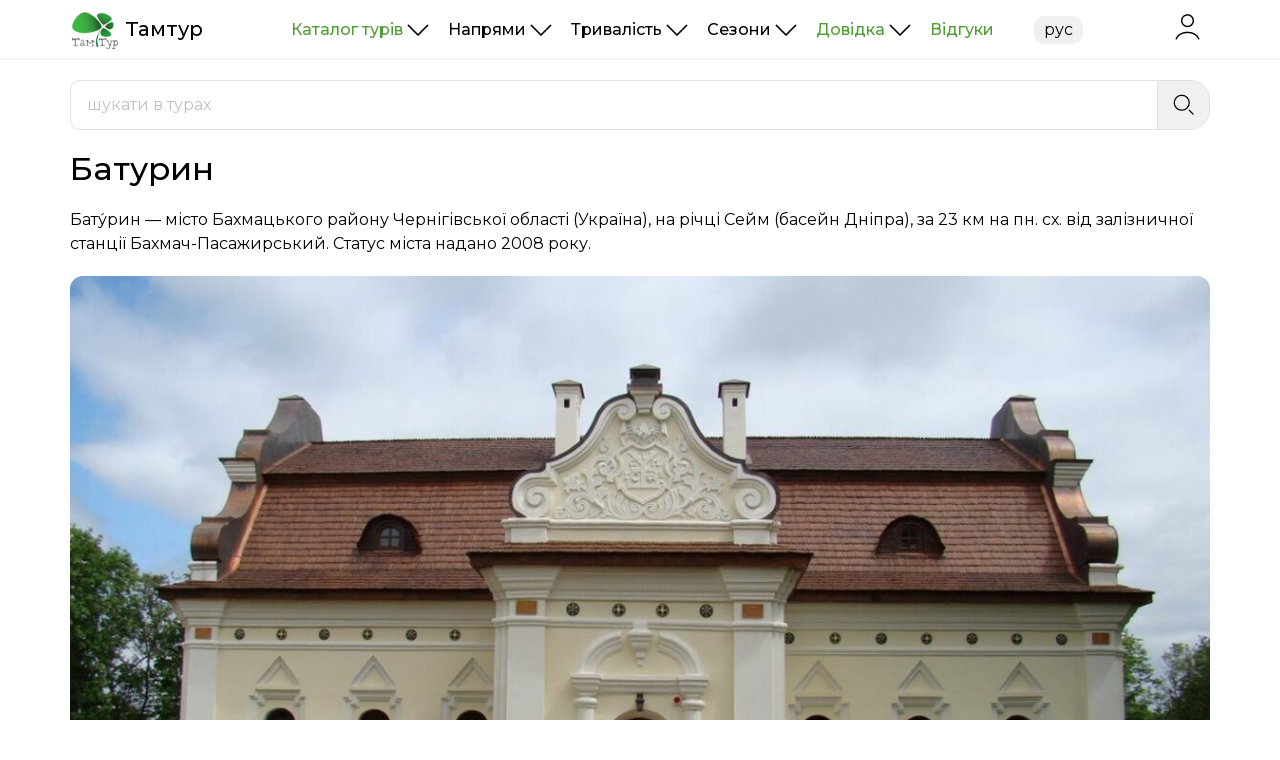

--- FILE ---
content_type: text/html; charset=UTF-8
request_url: https://tamtour.com.ua/baturyn
body_size: 6816
content:
<!DOCTYPE html>
<html lang="uk" data-lang="1"><head><meta name="viewport" content="width=device-width, initial-scale=1.0"><meta http-equiv="Content-Type" content="text/html; charset=utf-8"><title>Батурин | Туристична компанія «ТамТур»</title><link rel="preconnect" href="https://fonts.googleapis.com"><link rel="preconnect" href="https://fonts.gstatic.com" crossorigin><link href="https://fonts.googleapis.com/css?family=Roboto+Mono:300,400,700|Montserrat:400,500,700&amp;subset=cyrillic" rel="stylesheet"><link rel="icon" href="/favicon.ico" sizes="any"><link rel="apple-touch-icon" href="/apple-touch-icon.png"><link rel="manifest" href="/manifest.webmanifest"> <link type="text/css" rel="stylesheet" href="/css/ready-article-1750073175.css"> <script src="/js/ready-article-1750073175.js"></script><script>domReady(function(){ article.init();});</script><meta name="description" content="Батурин"></meta> <meta property="og:type" content="article"> <meta property="og:title" content="Батурин"> <meta property="og:description" content="Батурин"> <meta property="og:url" content="https://tamtour.com.ua/baturyn"> <meta property="og:image" content="https://tamtour.com.ua/image/420/003/22933086-x450x.jpg"><meta name="theme-color" content="#D0F0C0"> <script async src="https://www.googletagmanager.com/gtag/js?id=G-BHJHTWBFG3"></script> <script>  window.dataLayer = window.dataLayer || [];  function gtag(){dataLayer.push(arguments);}  gtag('js', new Date());  gtag('config', 'G-BHJHTWBFG3'); </script></head><body class=""><button type="button" onclick="tools.workEnd()" class="htmlAfter"></button><header><div class="container"><div class="line top">  <nav class="tm"> <input type="checkbox" id="tm-0"> <label for="tm-0"> <svg class="hamburger"><use href='/svg/sprite-202504181556.svg#hamburger2'/></svg><svg class="close"><use href='/svg/sprite-202504181556.svg#close'/></svg> </label> <div> <ul><li><a href="https://tamtour.com.ua/kataloh">Каталог турів</a><input type="checkbox" id="m-1-6"><label for="m-1-6"><svg><use href='/svg/sprite-202504181556.svg#arrow-down'/></svg></label><ul><li><a href="https://tamtour.com.ua/kataloh/tury-vykhidnoho-dnia">Тури вихідного дня</a></li><li><a href="https://tamtour.com.ua/kataloh/pr%5B1%5D%5B0%5D=3" rel="noindex,nofollow">Тури на свята</a></li><li><a href="https://tamtour.com.ua/kataloh/pr%5B1%5D%5B0%5D=5" rel="noindex,nofollow">Тури для учнів</a></li><li><a href="https://tamtour.com.ua/kataloh/pr%5B1%5D%5B0%5D=39" rel="noindex,nofollow">Тури в святі місця</a></li></ul></li><li><span>Напрями</span><input type="checkbox" id="m-1-3"><label for="m-1-3"><svg><use href='/svg/sprite-202504181556.svg#arrow-down'/></svg></label><ul><li><a href="https://tamtour.com.ua/kataloh/pr%5B4%5D%5B0%5D=1" rel="noindex,nofollow">Тури в Карпати</a></li></ul></li><li><span>Тривалість</span><input type="checkbox" id="m-1-28"><label for="m-1-28"><svg><use href='/svg/sprite-202504181556.svg#arrow-down'/></svg></label><ul><li><a href="https://tamtour.com.ua/kataloh/pr%5B5%5D%5B0%5D=20" rel="noindex,nofollow">Одноденні тури</a></li><li><a href="https://tamtour.com.ua/kataloh/pr%5B5%5D%5B0%5D=33" rel="noindex,nofollow">Дводенні тури</a></li><li><a href="https://tamtour.com.ua/kataloh/pr%5B5%5D%5B0%5D=2" rel="noindex,nofollow">Триденні тури</a></li><li><a href="https://tamtour.com.ua/kataloh/pr%5B5%5D%5B0%5D=36" rel="noindex,nofollow">Тури на 4 і більше днів</a></li></ul></li><li><span>Сезони</span><input type="checkbox" id="m-1-2"><label for="m-1-2"><svg><use href='/svg/sprite-202504181556.svg#arrow-down'/></svg></label><ul><li><a href="https://tamtour.com.ua/kataloh/tury-vzymku">Зима</a></li><li><a href="https://tamtour.com.ua/kataloh/vesniani-tury">Весна</a></li><li><a href="https://tamtour.com.ua/kataloh/pr%5B3%5D%5B0%5D=26" rel="noindex,nofollow">Літо</a></li><li><a href="https://tamtour.com.ua/kataloh/pr%5B3%5D%5B0%5D=27" rel="noindex,nofollow">Осінь</a></li></ul></li><li><a href="https://tamtour.com.ua/pro-nas">Довідка</a><input type="checkbox" id="m-1-18"><label for="m-1-18"><svg><use href='/svg/sprite-202504181556.svg#arrow-down'/></svg></label><ul><li><a href="https://tamtour.com.ua/avtobusy">Наші автобуси</a></li><li><a href="https://tamtour.com.ua/komanda-tamtur">Команда «ТамТур»</a></li><li><a href="https://tamtour.com.ua/osnovni-pravyla-dlia-mandrivnyka" title="Основні правила для мандрівника">Правила мандрівника</a></li><li><a href="https://tamtour.com.ua/punkty-posadky-vysadky-turystiv">Пункти посадки/висадки туристів</a></li><li><a href="https://tamtour.com.ua/kontakty" title="Контакти">Зв'язатись з нами</a></li></ul></li><li><a href="https://tamtour.com.ua/vidhuky" title="Відгуки наших туристів">Відгуки</a></li></ul> <ul class="lp"><li><a href="https://tamtour.com.ua/ru/baturyn">рус</a></li></ul> </div>  </nav><div class="site-name"><a href="https://tamtour.com.ua"><span class="logo" style="background-image:url(/image/565/012/logo-x70x.png)"></span><span class="text">Тамтур</span></a></div><select id="currencyChanger" onchange="js.setPriceCurrency(this)"><option value="1">₴-грн</option><option value="3">€-євро</option><option value="2">$-дол.</option></select><div class="toolbar"><a href="https://tamtour.com.ua/cart" class="cartBtn displayNone" title="Ваша корзина"><svg><use href='/svg/sprite-202504181556.svg#cart'/></svg><span class="count">0</span></a><a href="https://tamtour.com.ua/obrane" class="favoriteBtn displayNone" title="Обрані тури"><svg><use href='/svg/sprite-202504181556.svg#favorite'/></svg><span class="count">0</span></a><a href="https://tamtour.com.ua/office" class="office"><svg class="user"><use href='/svg/sprite-202504181556.svg#user'/></svg></a></div></div></div></header><div class="wrapper"><div class="content"><div class="container"><form class="search" method="post" action="h=js&a%5Bname%5D=toSearch" data-first-run="setFormDynamicValid" onsubmit="form.go(this);return false;">  <input type="hidden" name="toSearchUrl" value="search">  <div class="block"> <div class="line"> <input type="text" name="q" data-valid="minLength|2" maxlength="255" placeholder="шукати в турах" value="" autocomplete="off" data-no="Нічого не знайшлось"> <button type="button" onclick="js.clearPrevValue(this)" class="displayNone" data-type="hidden"><svg><use href='/svg/sprite-202504181556.svg#close'/></svg></button> <button type="submit"><svg><use href='/svg/sprite-202504181556.svg#search'/></svg><span>Знайти</span></button> </div> <div class="message">Хоча б 2 символи</div>  </div>  </form><h1>Батурин</h1><p>Бату́рин — місто Бахмацького району Чернігівської області (Україна), на річці Сейм (басейн Дніпра), за 23 км на пн. сх. від залізничної станції Бахмач-Пасажирський. Статус міста надано 2008 року.</p> <div class="baguette tourImages articleImages"><a href="https://tamtour.com.ua/image/420/003/22933086.jpg" style="background-image:url('https://tamtour.com.ua/image/420/003/22933086-1200x.jpg')" onclick="javascript:void(0)"></a><a href="https://tamtour.com.ua/image/421/003/baturin-palats-rozumovskogo.jpg" style="background-image:url('https://tamtour.com.ua/image/421/003/baturin-palats-rozumovskogo-1200x.jpg')" onclick="javascript:void(0)"></a><a href="https://tamtour.com.ua/image/422/003/cc7k7350-1-e1503407566766.jpg" style="background-image:url('https://tamtour.com.ua/image/422/003/cc7k7350-1-e1503407566766-1200x.jpg')" onclick="javascript:void(0)"></a><a href="https://tamtour.com.ua/image/423/003/eksk421.jpg" style="background-image:url('https://tamtour.com.ua/image/423/003/eksk421-1200x.jpg')" onclick="javascript:void(0)"></a><a href="https://tamtour.com.ua/image/424/003/baturyn-place.jpg" style="background-image:url('https://tamtour.com.ua/image/424/003/baturyn-place-1200x.jpg')" onclick="javascript:void(0)"></a><a href="https://tamtour.com.ua/image/425/003/image-58b424ceff936739d30aae35-59b9738e78232-1crisse.jpg" style="background-image:url('https://tamtour.com.ua/image/425/003/image-58b424ceff936739d30aae35-59b9738e78232-1crisse-1200x.jpg')" onclick="javascript:void(0)"></a><a href="https://tamtour.com.ua/image/426/003/image-58b424ceff936739d30aae35-59b9738e78232-1crisse.jpg" style="background-image:url('https://tamtour.com.ua/image/426/003/image-58b424ceff936739d30aae35-59b9738e78232-1crisse-1200x.jpg')" onclick="javascript:void(0)"></a><svg class='zoom'><use href='/svg/sprite-202504181556.svg#zoom'></svg></div> <div class="glide">  <div class="glide__track" data-glide-el="track">  <ul class="glide__slides"><li class="glide__slide" style="background-image:url('https://tamtour.com.ua/image/420/003/22933086-1200x.jpg')" onclick="js.setMainImage(this)" data-index="0"></li><li class="glide__slide" style="background-image:url('https://tamtour.com.ua/image/421/003/baturin-palats-rozumovskogo-1200x.jpg')" onclick="js.setMainImage(this)" data-index="1"></li><li class="glide__slide" style="background-image:url('https://tamtour.com.ua/image/422/003/cc7k7350-1-e1503407566766-1200x.jpg')" onclick="js.setMainImage(this)" data-index="2"></li><li class="glide__slide" style="background-image:url('https://tamtour.com.ua/image/423/003/eksk421-1200x.jpg')" onclick="js.setMainImage(this)" data-index="3"></li><li class="glide__slide" style="background-image:url('https://tamtour.com.ua/image/424/003/baturyn-place-1200x.jpg')" onclick="js.setMainImage(this)" data-index="4"></li><li class="glide__slide" style="background-image:url('https://tamtour.com.ua/image/425/003/image-58b424ceff936739d30aae35-59b9738e78232-1crisse-1200x.jpg')" onclick="js.setMainImage(this)" data-index="5"></li><li class="glide__slide" style="background-image:url('https://tamtour.com.ua/image/426/003/image-58b424ceff936739d30aae35-59b9738e78232-1crisse-1200x.jpg')" onclick="js.setMainImage(this)" data-index="6"></li></ul>  </div>  <div class="glide__arrows" data-glide-el="controls">  <button type="button" class="glide__arrow glide__arrow--left" data-glide-dir="<"><svg><use href='/svg/sprite-202504181556.svg#arrow-left'></svg></button>  <button type="button" class="glide__arrow glide__arrow--right" data-glide-dir=">"><svg><use href='/svg/sprite-202504181556.svg#arrow-right'></svg></button> </div> </div><script>new Glide(".glide",{ type: "carousel", startAt: 0, perView: 4}).mount();</script> <p>Перші письмові згадки про Батурин датуються 1625-им роком. Понад три століття тому був він столицею Лівобережної України – свідком багатьох політичних інтриг, військових звитяг і трагедій. Ще 1669 р. гетьман Дем’ян Многогрішний вибрав Батурин за свою резиденцію, потім звідси правив Україною Іван Самойлович, з 1672 по 1708 рік — Іван Мазепа, а з 1750-64 рр. – останній гетьман України К. Разумовський. Ось тому і називають Батурин гетьманською столицею.</p> <p>Кожен із чотирьох гетьманів чимало зробив для розбудови міста. Д. Многогрішний за короткий термін побудував тут гетьманський палац, влаштував поштову станцію, укріпив фортецю, розпочав будівництво приміщення генерального суду. Гетьман І. Самойлович за 15 років свого володарювання Лівобережжям добудував у Батурині будинок генерального суду, розбудував Миколо-Крупицький монастир. За час гетьманування Івана Мазепи місто розквітло: у Батурині з’явилося багато мурованих будівель з прекрасною європейською архітектурою (кілька десятків церков та два монастирі). Територія міста сягала близько сотні гектарів, а населення – 20 тисяч осіб. </p> <p>На жаль, до цього всього були безжальними і час, і люди. У 1708 році російське царське військо вщент зруйнувало гетьманську столицю і винищило тисячі її мирних мешканців. Після того Батурин занепадає, тільки в 1750-х роках гетьман Кирило Розумовський, знову перенісши сюди столицю, починає відбудовувати місто: впорядковує, зводить палац тощо. Та, як відомо, 1764 р. російська імператриця Катерина ІІ ліквідувала українське гетьманство – закінчився і період батуринського відродження. В ХІХ ст. Батурин перетворився на звичайне містечко, а в 1923 році вже мав статус села.</p> <p>У незалежній Україні Батурин почав відроджуватися у минулій величі. З 1994 року тут було утворено <strong>Національний історико-культурний заповідник “Гетьманська столиця”</strong>, до складу якого увійшло 39 об’єктів унікальних пам’яток історії, археології та природи. </p> <p> Головною пам’яткою Батурина є <strong>величний палац (1799-1803) К. Розумовського</strong>. У палаці створено Музей Гетьманської Слави, де представлено добу гетьманщини в Україні.</p> <p>Єдина споруда, що збереглася у місті з часів І. Мазепи – <strong>будинок генерального суду</strong>, який на початку XVIII ст. належав Василю Кочубею. Зараз у будинку Кочубея діє краєзнавчий музей. </p> <p>У центрі міста височить <strong>Покровська церква</strong>, а дорога від неї веде до дерев’яної <strong>Батуринської фортеці</strong>, укріплення якої, за даними археологів, відносять до XI ст.. На території цитаделі – будинок гетьмана, скарбниця та дерев’яна замкова церква.</p> <p>Поряд із цитаделлю знаходиться <strong>Воскресенська церква</strong>, яка стала усипальнею гетьмана К. Розумовського. Це одне з небагатьох поховань українських гетьманів, яке збереглося до наших днів. У будівлі церковно-парафіяльної школи, що недалечко від церкви, зараз відкрито <strong>Археологічний музей</strong>.</p>  <hr></hr> <div class="cols list col4 pb60"><div><a class="name" href="https://tamtour.com.ua/palats-kyryla-rozumovskoho">Палац Кирила Розумовського</a><a class="image" href="https://tamtour.com.ua/palats-kyryla-rozumovskoho"><img src="https://tamtour.com.ua/image/982/005/800px-palac-k-rozumovskogo-u-baturini-2009-x450x.jpg" width="600" height="450" alt=""></a></div><div><a class="name" href="https://tamtour.com.ua/budynok-heneralskoho-suddi-v-l-kochubeia">Будинок генеральського судді В.Л. Кочубея</a><a class="image" href="https://tamtour.com.ua/budynok-heneralskoho-suddi-v-l-kochubeia"><img src="https://tamtour.com.ua/image/983/005/800px-baturyn-kochubeys-house-x450x.jpg" width="600" height="450" alt=""></a></div><div><a class="name" href="https://tamtour.com.ua/baturynska-fortetsia">Батуринська цитадель</a><a class="image" href="https://tamtour.com.ua/baturynska-fortetsia"><img src="https://tamtour.com.ua/image/984/005/555b0b13-65ef-4017-95d7-8bdef46299ef-x450x.jpg" width="615" height="450" alt=""></a></div></div><ul class="breadcrumbs"><li><a href="https://tamtour.com.ua">Тамтур</a></li><li><a href="https://tamtour.com.ua/turystychni-mistsia">Туристичні місця</a></li><li><span>Батурин</span></li></ul></div></div><footer><div class="otop"><div class="container"><div class="clients glide"> <div class="glide__track" data-glide-el="track">  <ul class="glide__slides"><li class="glide__slide"><div class="image" style="background-image:url('https://tamtour.com.ua/image/019/013/bank-ukraini-x100x.png')"></div></li><li class="glide__slide"><div class="image" style="background-image:url('https://tamtour.com.ua/image/023/013/dfs-x100x.png')"></div></li><li class="glide__slide"><div class="image" style="background-image:url('https://tamtour.com.ua/image/026/013/mindohodiv-x100x.png')"></div></li><li class="glide__slide"><div class="image" style="background-image:url('https://tamtour.com.ua/image/027/013/ministerstvo-oz-x100x.png')"></div></li><li class="glide__slide"><div class="image" style="background-image:url('https://tamtour.com.ua/image/032/013/ukrposhta-x100x.png')"></div></li><li class="glide__slide"><div class="image" style="background-image:url('https://tamtour.com.ua/image/034/013/ukrchastotnaglyad-x100x.png')"></div></li><li class="glide__slide"><div class="image" style="background-image:url('https://tamtour.com.ua/image/033/013/ukrzaliznicya-x100x.png')"></div></li><li class="glide__slide"><div class="image" style="background-image:url('https://tamtour.com.ua/image/030/013/poligraf-kombinat-x100x.png')"></div></li><li class="glide__slide"><div class="image" style="background-image:url('https://tamtour.com.ua/image/018/013/aeroport-borispil-x100x.png')"></div></li><li class="glide__slide"><div class="image" style="background-image:url('https://tamtour.com.ua/image/020/013/biblioteka-ukraini-dlya-ditej-x100x.png')"></div></li><li class="glide__slide"><div class="image" style="background-image:url('https://tamtour.com.ua/image/021/013/blic-nform-x100x.png')"></div></li><li class="glide__slide"><div class="image" style="background-image:url('https://tamtour.com.ua/image/022/013/bzbk-x100x.png')"></div></li><li class="glide__slide"><div class="image" style="background-image:url('https://tamtour.com.ua/image/024/013/epicentr-x100x.png')"></div></li><li class="glide__slide"><div class="image" style="background-image:url('https://tamtour.com.ua/image/025/013/kiivenergo-x100x.png')"></div></li><li class="glide__slide"><div class="image" style="background-image:url('https://tamtour.com.ua/image/028/013/okko-x100x.png')"></div></li><li class="glide__slide"><div class="image" style="background-image:url('https://tamtour.com.ua/image/029/013/rrt-x100x.png')"></div></li><li class="glide__slide"><div class="image" style="background-image:url('https://tamtour.com.ua/image/031/013/nacionalnij-cirk-x100x.png')"></div></li></ul> </div> </div><script>new Glide(".clients.glide", { type: "carousel", startAt: 0, perView: 8, breakpoints: { 1024: {  perView: 4 }, 576: {  perView: 2 } }, autoplay: 2000,  }).mount();</script></div></div><div class="top"><div class="container"><div class="cols col3"><div><span>Для мандрівників</span><a href="https://tamtour.com.ua/pro-nas">Чому Тамтур</a><span>Навіщо їздити</span><span>Страхування подорожей</span><a href="https://tamtour.com.ua/punkty-posadky-vysadky-turystiv">Пункти посадки/висадки туристів</a><a href="https://tamtour.com.ua/osnovni-pravyla-dlia-mandrivnyka">Основні правила для мандрівника</a></div><div><span>Про «ТамТур»</span><a href="https://tamtour.com.ua/komanda-tamtur">Команда «ТамТур»</a><a href="https://tamtour.com.ua/vidpochynok-z-tamtur">Відпочинок з «ТамТур»</a><a href="https://tamtour.com.ua/vidhuky">Відгуки клієнтів</a><a href="https://tamtour.com.ua/avtobusy">Наші автобуси</a><a href="https://tamtour.com.ua/kontakty">Контакти</a></div><div><span>Для партнерів</span><span>Партнерська програма</span><span>Партнерські відносини</span><a href="https://tamtour.com.ua/spivpratsia">Інформація для корпоративних клієнтів</a></div></div></div></div><div class="bottom"><div class="container"><div class="cols col2"><div>&copy; 2009-2026. Туристична компанія «ТамТур» <a href="https://tamtour.com.ua/sitemap">Карта сайту</a><br><a href="https://yakubets.com" target="_blank">Створення сайту</a> Yakubets.Com</div><div class="line social"><a href="https://www.facebook.com/tamtour" target="_blank" title="Сторінка ТамТур в Фейсбуці" class="facebook"><svg><use href='/svg/sprite-202504181556.svg#facebook'/></svg></a><a href="https://www.instagram.com/tamtour.com.ua" target="_blank" title="Сторінка ТамТур в Instagram" class="instagram"><svg><use href='/svg/sprite-202504181556.svg#instagram'/></svg></a><a href="https://invite.viber.com/?g2=AQBwYlwWdC75N0leNRbKh20yaGBBHajooGFnR9apUvuZ19MbA4S4oOSsTbLT%2BpFb" target="_blank" title="ТамТур в Viber" class="viber"><svg><use href='/svg/sprite-202504181556.svg#viber'/></svg></a><a href="https://t.me/joinchat/L1FD-RF7H5zqK_l-xJq4Ew" target="_blank" title="ТамТур в Telegram" class="telegram"><svg><use href='/svg/sprite-202504181556.svg#telegram'/></svg></a><a href="https://www.youtube.com/channel/UCyyJrzllkpgEjLAKCqodlgA/videos?disable_polymer=1" target="_blank" title="ТамТур в Youtube" class="youtube"><svg><use href='/svg/sprite-202504181556.svg#youtube'/></svg></a></div></div></div></div></footer><button id="to-top" title="toTop" onclick="tools.toTop(this)"><svg><use href='/svg/sprite-202504181556.svg#arrow-up'/></svg></button>  <div class="modal micromodal-slide" id="modal-1" aria-hidden="true"> <div class="modal__overlay" tabindex="-1" data-micromodal-close> <div class="modal__container" role="dialog" aria-modal="true" aria-labelledby="modal-1-title">  <div class="modal__header">  <div class="modal__title" id="modal-1-title">  Micromodal  </div>  <button class="modal__close" aria-label="Close modal" data-micromodal-close></button>  </div>  <main class="modal__content" id="modal-1-content">  <p>  Try hitting the <code>tab</code> key and notice how the focus stays within the modal itself. Also, <code>esc</code> to close modal.  </p>  </main>  <footer class="modal__footer displayNone">  <button class="modal__btn modal__btn-primary">Continue</button>  <button class="modal__btn" data-micromodal-close aria-label="Close this dialog window">Close</button>  </footer>  </div> </div>  </div>  <script type="application/ld+json">[{"BreadcrumbList":{"@context":"https:\/\/schema.org","@type":"BreadcrumbList","itemListElement":[{"@type":"ListItem","position":0,"item":{"@id":"https:\/\/tamtour.com.ua","name":"\u0422\u0430\u043c\u0442\u0443\u0440"}},{"@type":"ListItem","position":1,"item":{"@id":"https:\/\/tamtour.com.ua\/turystychni-mistsia","name":"\u0422\u0443\u0440\u0438\u0441\u0442\u0438\u0447\u043d\u0456 \u043c\u0456\u0441\u0446\u044f"}}]}}]</script></div></body></html>

--- FILE ---
content_type: text/css
request_url: https://tamtour.com.ua/css/ready-article-1750073175.css
body_size: 16283
content:
html {  line-height: 1.15;  -webkit-text-size-adjust: 100%; } body {  margin: 0; }  main {  display: block; }  h1 {  font-size: 2em;  margin: 0.67em 0; } hr {  box-sizing: content-box;  height: 0;  overflow: visible; }  pre {  font-family: monospace, monospace;  font-size: 1em; } a {  background-color: transparent; }  abbr[title] {  border-bottom: none;  text-decoration: underline;  text-decoration: underline dotted; }  b, strong {  font-weight: bolder; }  code, kbd, samp {  font-family: monospace, monospace;  font-size: 1em; }  small {  font-size: 80%; }  sub, sup {  font-size: 75%;  line-height: 0;  position: relative;  vertical-align: baseline; } sub {  bottom: -0.25em; } sup {  top: -0.5em; } img {  border-style: none; } button, input, optgroup, select, textarea {  font-family: inherit;  font-size: 100%;  line-height: 1.15;  margin: 0; }  button, input {  overflow: visible; }  button, select {  text-transform: none; }  button, [type="button"], [type="reset"], [type="submit"] {  -webkit-appearance: button; }  button::-moz-focus-inner, [type="button"]::-moz-focus-inner, [type="reset"]::-moz-focus-inner, [type="submit"]::-moz-focus-inner {  border-style: none;  padding: 0; }  button:-moz-focusring, [type="button"]:-moz-focusring, [type="reset"]:-moz-focusring, [type="submit"]:-moz-focusring {  outline: 1px dotted ButtonText; }  fieldset {  padding: 0.35em 0.75em 0.625em; }  legend {  box-sizing: border-box;  color: inherit;  display: table;  max-width: 100%;  padding: 0;  white-space: normal; }  progress {  vertical-align: baseline; }  textarea {  overflow: auto; }  [type="checkbox"], [type="radio"] {  box-sizing: border-box;  padding: 0; }  [type="number"]::-webkit-inner-spin-button, [type="number"]::-webkit-outer-spin-button {  height: auto; }  [type="search"] {  -webkit-appearance: textfield;  outline-offset: -2px; }  [type="search"]::-webkit-search-decoration {  -webkit-appearance: none; }  ::-webkit-file-upload-button {  -webkit-appearance: button;  font: inherit; } details {  display: block; }  summary {  display: list-item; } template {  display: none; }  [hidden] {  display: none; } *, *:after, *:before { box-sizing: border-box; min-height: 0; min-width: 0; } html { overflow-y: scroll; overflow-x: auto; position: relative; min-height: 100%; } .table-wr { width: 100%; overflow-y: hidden; overflow-x: auto; } table { width: 100%; border-collapse: collapse; } .b64 { display: none; } .b64.block { display: block; } button { cursor: pointer; } .fl { float:left; } .fr { float:right; } .tal { text-align: left; } .tar { text-align: right; } .tac { text-align: center; } .tal > .btn { margin-right:auto; margin-left:0; } .tar > .btn { margin-right:0; margin-left:auto; } img { max-width: 100%; height: auto; display: block; margin: 0 auto; } .img img, .image img { margin: 0 auto; display: block; } span.email { display:none; } .clearfix:after { content:""; display:table; clear:both; } form .error .alert { display:inline-block; } form .group input[type="radio"], form .group input[type="checkbox"] { display:inline-block; } form .message { display:none; } form .group.error .message{ display:block; } .nowrap { white-space: nowrap; } .through { text-decoration: line-through; } ul.inside { list-style-position:inside; } a { outline:none; } .bold { font-weight:bold; } .ib { display:inline-block; } .spoiler > input[type=checkbox], .accordion > div > input[type=checkbox], .tabs > input[type=radio], .spoiler .headerless, .spoiler > :checked ~ label > .headermore, .tabs > div, nav.tm input[type="checkbox"], nav.tm input[type="checkbox"]:checked ~ label > svg.hamburger, nav.tm svg.close, nav.tm > div > ul ul { display:none; } .spoiler > :checked ~ label > .headerless, .spoiler > :checked ~ div, .tabs :checked + label + div, nav.tm input[type="checkbox"]:checked ~ label > svg.close, nav.tm > div > ul input[type="checkbox"]:checked ~ ul { display:block; } .tabs > div{ order: 1; width:100%; } .spoiler > label, .tabs > div > label, .accordion > div > label{ display:inline-block; cursor:pointer; } .tabs:not(.accordion) > :checked + label{ cursor:text; } .accordion > div > div, .spoiler > div{ overflow: hidden; max-height: 0; transition: max-height 1s ease; } .accordion > div :checked + label + div { display:block; } .displayNone, .displayNone.line, .displayNone.toolbar { display:none; } [type="checkbox"], [type="radio"] { cursor:pointer; } #baguetteBox-overlay {  display: none;  opacity: 0;  position: fixed;  overflow: hidden;  top: 0;  left: 0;  width: 100%;  height: 100%;  z-index: 1003;  background-color: #222;  background-color: rgba(0, 0, 0, 0.8);  -webkit-transition: opacity .5s ease;  transition: opacity .5s ease; }  #baguetteBox-overlay.visible { opacity: 1; }  #baguetteBox-overlay .full-image { display: inline-block; position: relative; width: 100%; height: 100%; text-align: center; } #baguetteBox-overlay .full-image figure {  display: inline;  margin: 0;  height: 100%; } #baguetteBox-overlay .full-image img {  display: inline-block;  width: auto;  height: auto;  max-height: 100%;  max-width: 100%;  vertical-align: middle;  -webkit-box-shadow: 0 0 8px rgba(0, 0, 0, 0.6);   -moz-box-shadow: 0 0 8px rgba(0, 0, 0, 0.6); box-shadow: 0 0 8px rgba(0, 0, 0, 0.6); } #baguetteBox-overlay .full-image figcaption {  display: block;  position: absolute;  bottom: 0;  width: 100%;  text-align: center;  line-height: 1.8;  white-space: normal;  color: #ccc;  background-color: #000;  background-color: rgba(0, 0, 0, 0.6);  font-family: sans-serif; } #baguetteBox-overlay .full-image:before {  content: "";  display: inline-block;  height: 50%;  width: 1px;  margin-right: -1px; } #baguetteBox-slider {  position: absolute;  left: 0;  top: 0;  height: 100%;  width: 100%;  white-space: nowrap;  -webkit-transition: left .4s ease, -webkit-transform .4s ease;  transition: left .4s ease, -webkit-transform .4s ease;  transition: left .4s ease, transform .4s ease;  transition: left .4s ease, transform .4s ease, -webkit-transform .4s ease, -moz-transform .4s ease; }  #baguetteBox-slider.bounce-from-right { -webkit-animation: bounceFromRight .4s ease-out;   animation: bounceFromRight .4s ease-out; }  #baguetteBox-slider.bounce-from-left { -webkit-animation: bounceFromLeft .4s ease-out;   animation: bounceFromLeft .4s ease-out; } @-webkit-keyframes bounceFromRight {  0% { margin-left: 0; }  50% { margin-left: -30px; }  100% { margin-left: 0; } } @keyframes bounceFromRight {  0% { margin-left: 0; }  50% { margin-left: -30px; }  100% { margin-left: 0; } } @-webkit-keyframes bounceFromLeft {  0% { margin-left: 0; }  50% { margin-left: 30px; }  100% { margin-left: 0; } } @keyframes bounceFromLeft {  0% { margin-left: 0; }  50% { margin-left: 30px; }  100% { margin-left: 0; } } .baguetteBox-button#next-button, .baguetteBox-button#previous-button {  top: 50%;  top: calc(50% - 30px);  width: 44px;  height: 60px; } .baguetteBox-button {  position: absolute;  cursor: pointer;  outline: none;  padding: 0;  margin: 0;  border: 0;  -moz-border-radius: 15%;  border-radius: 15%;  background-color: #323232;  background-color: rgba(50, 50, 50, 0.5);  color: #ddd;  font: 1.6em sans-serif;  -webkit-transition: background-color .4s ease;  transition: background-color .4s ease; }  .baguetteBox-button:focus, .baguetteBox-button:hover { background-color: rgba(50, 50, 50, 0.9); }  .baguetteBox-button#next-button { right: 2%; }  .baguetteBox-button#previous-button { left: 2%; }  .baguetteBox-button#close-button { top: 20px; right: 2%; right: calc(2% + 6px); width: 30px; height: 30px; }  .baguetteBox-button svg { position: absolute; left: 0; top: 0; }  .baguetteBox-spinner {  width: 40px;  height: 40px;  display: inline-block;  position: absolute;  top: 50%;  left: 50%;  margin-top: -20px;  margin-left: -20px; } .baguetteBox-double-bounce1, .baguetteBox-double-bounce2 {  width: 100%;  height: 100%;  -moz-border-radius: 50%;  border-radius: 50%;  background-color: #fff;  opacity: .6;  position: absolute;  top: 0;  left: 0;  -webkit-animation: bounce 2s infinite ease-in-out;  animation: bounce 2s infinite ease-in-out; } .baguetteBox-double-bounce2 {  -webkit-animation-delay: -1s;  animation-delay: -1s; } @-webkit-keyframes bounce {  0%, 100% { -webkit-transform: scale(0);   transform: scale(0); }  50% { -webkit-transform: scale(1);   transform: scale(1); } } @keyframes bounce {  0%, 100% { -webkit-transform: scale(0);  -moz-transform: scale(0);   transform: scale(0); }  50% { -webkit-transform: scale(1);  -moz-transform: scale(1);   transform: scale(1); } }   .jsCalendar * {  margin: 0;  padding: 0;  }  .jsCalendar table,  .jsCalendar table th,  .jsCalendar table td {  border: 0;  box-sizing: content-box;  } .jsCalendar table {  background-color: #FFFFFF;  border-collapse: collapse;  border-radius: 4px;  box-shadow: 0 0 2px rgba(0, 0, 0, 0.4);  color: #000000;  margin:0 auto;  }  .jsCalendar tr {  line-height: 0;  }  .jsCalendar thead .jsCalendar-title {  height: 40px;  line-height: 40px;  }  .jsCalendar thead .jsCalendar-title-left {  float: left;  }  .jsCalendar thead .jsCalendar-title-right {  float: right;  }  .jsCalendar thead .jsCalendar-nav-left,  .jsCalendar thead .jsCalendar-nav-right {  border-radius: 10px;  color: #999999;  cursor: pointer;  font-family: "Courier New", Courier, monospace;  font-size: 12px;  font-weight: bold;  height: 20px;  line-height: 20px;  margin: 10px 8px;  text-align: center;  transition: color 0.2s, background-color 0.2s;  width: 20px;  }  .jsCalendar thead .jsCalendar-nav-left:hover,  .jsCalendar thead .jsCalendar-nav-right:hover {  background-color: #E2E2E2;  color: #000000;  }  .jsCalendar thead .jsCalendar-nav-left {  float: left;  }  .jsCalendar thead .jsCalendar-nav-right {  float: right;  }  .jsCalendar thead .jsCalendar-title-name {  cursor: default;  float: left;  font-size: 18px;  font-weight: lighter;  padding: 0 20px;  }  .jsCalendar thead .jsCalendar-nav-left:after {  content: "<";  }  .jsCalendar thead .jsCalendar-nav-right:after {  content: ">";  }  .jsCalendar thead .jsCalendar-week-days th {  text-shadow: 0 0 1px rgba(0, 0, 0, 0.2);  }  .jsCalendar thead .jsCalendar-week-days th,  .jsCalendar tbody td {  border-radius: 18px;  cursor: default;  display: inline-block;  font-size: 12px;  font-weight: lighter;  height: 30px;  line-height: 30px;  margin: 1px 2px;  text-align: center;  transition: color 0.1s, background-color 0.2s;  width: 30px;  border:2px solid transparent;  }  .jsCalendar tbody td:hover {  background-color: #E6E6E6;  }  .jsCalendar tbody td.jsCalendar-selected {  background-color: #FFFFFF;  border: 2px solid #E6E6E6;  height: 30px;  line-height: 30px;  width: 30px;  cursor:pointer;  }  .jsCalendar tbody td.jsCalendar-current {  background-color: #52C9FF;  border-radius: 16px;  color: #FFFFFF;  }  .jsCalendar tbody td.jsCalendar-previous,  .jsCalendar tbody td.jsCalendar-next,  .jsCalendar tbody td.jsCalendar-unselectable {  color: #CACACA;  }  .jsCalendar tbody td.jsCalendar-previous:hover,  .jsCalendar tbody td.jsCalendar-next:hover {  color: #FFFFFF;  }  .jsCalendar tbody td.jsCalendar-unselectable:hover {  background: transparent;  }  .jsCalendar thead {  display: block;  margin: 4px 4px 0 4px;  }  .jsCalendar tbody {  display: block;  margin: 0 4px 4px 4px;  }  .jsCalendar ::-moz-selection {  background: #83D8FF;  }  .jsCalendar ::selection {  background: #83D8FF;  } .jsCalendar.yellow tbody td.jsCalendar-current {  background-color: #FFE31B;  }  .jsCalendar.yellow ::-moz-selection {  background: #FDE74C;  }  .jsCalendar.yellow ::selection {  background: #FDE74C;  } .jsCalendar.orange tbody td.jsCalendar-current {  background-color: #FFB400;  }  .jsCalendar.orange ::-moz-selection {  background: #FFB400;  }  .jsCalendar.orange ::selection {  background: #FFB400;  } .jsCalendar.red tbody td.jsCalendar-current {  background-color: #F6511D;  }  .jsCalendar.red ::-moz-selection {  background: #F6511D;  }  .jsCalendar.red ::selection {  background: #F6511D;  } .jsCalendar.green tbody td.jsCalendar-current {  background-color: #7FB800;  }  .jsCalendar.green ::-moz-selection {  background: #7FB800;  }  .jsCalendar.green ::selection {  background: #7FB800;  }  .jsCalendar.material-theme table {  border-radius: 0;  }  .jsCalendar.material-theme thead {  background-color: #52C9FF;  color: #FFFFFF;  margin: 0;  padding: 4px 4px 0 4px;  }  .jsCalendar.material-theme thead .jsCalendar-title {  display: block;  position: relative;  }  .jsCalendar.material-theme thead .jsCalendar-title-name {  border-bottom: 1px solid rgba(255, 255, 255, 0.4);  color: #FFFFFF;  font-size: 16px;  left: 15px;  position: absolute;  right: 15px;  text-align: center;  }  .jsCalendar.material-theme thead .jsCalendar-title-left,  .jsCalendar.material-theme thead .jsCalendar-title-right {  position: absolute;  z-index: 1;  }  .jsCalendar.material-theme thead .jsCalendar-nav-left,  .jsCalendar.material-theme thead .jsCalendar-nav-right {  color: #FFFFFF;  }  .jsCalendar.material-theme thead .jsCalendar-nav-left:hover,  .jsCalendar.material-theme thead .jsCalendar-nav-right:hover {  background-color: #03A9F4;  }  .jsCalendar.material-theme thead .jsCalendar-title-right {  right: 0;  }  .jsCalendar.material-theme thead .jsCalendar-week-days th {  font-size: 14px;  text-shadow: none;  } .jsCalendar.material-theme.yellow thead {  background-color: #FFE31B;  }  .jsCalendar.material-theme.yellow thead .jsCalendar-nav-left:hover,  .jsCalendar.material-theme.yellow thead .jsCalendar-nav-right:hover {  background-color: #E2CA23;  } .jsCalendar.material-theme.orange thead {  background-color: #FFB400;  }  .jsCalendar.material-theme.orange thead .jsCalendar-nav-left:hover,  .jsCalendar.material-theme.orange thead .jsCalendar-nav-right:hover {  background-color: #D49600;  } .jsCalendar.material-theme.red thead {  background-color: #F6511D;  }  .jsCalendar.material-theme.red thead .jsCalendar-nav-left:hover,  .jsCalendar.material-theme.red thead .jsCalendar-nav-right:hover {  background-color: #BB3D16;  } .jsCalendar.material-theme.green thead {  background-color: #7FB800;  }  .jsCalendar.material-theme.green thead .jsCalendar-nav-left:hover,  .jsCalendar.material-theme.green thead .jsCalendar-nav-right:hover {  background-color: #639000;  }   .jsCalendar.classic-theme table,  .jsCalendar.classic-theme thead .jsCalendar-nav-left,  .jsCalendar.classic-theme thead .jsCalendar-nav-right,  .jsCalendar.classic-theme thead .jsCalendar-week-days th,  .jsCalendar.classic-theme tbody td,  .jsCalendar.classic-theme tbody td.jsCalendar-current {  border-radius: 0;  }  .jsCalendar.classic-theme thead {  background-color: #52C9FF;  margin: 0;  padding: 4px 4px 0 4px;  }  .jsCalendar.classic-theme thead .jsCalendar-title-row,  .jsCalendar.classic-theme thead .jsCalendar-title {  display: block;  width: 100%;  }  .jsCalendar.classic-theme thead .jsCalendar-title {  position: relative;  }  .jsCalendar.classic-theme thead .jsCalendar-title-name {  color: #FFFFFF;  font-size: 16px;  left: 41px;  position: absolute;  right: 41px;  text-align: center;  text-shadow: none;  }  .jsCalendar.classic-theme thead .jsCalendar-title-left,  .jsCalendar.classic-theme thead .jsCalendar-title-right {  position: absolute;  z-index: 1;  }  .jsCalendar.classic-theme thead .jsCalendar-title-right {  right: 0;  }  .jsCalendar.classic-theme thead .jsCalendar-nav-left,  .jsCalendar.classic-theme thead .jsCalendar-nav-right {  color: #FFFFFF;  text-shadow: none;  }  .jsCalendar.classic-theme thead .jsCalendar-nav-left:hover,  .jsCalendar.classic-theme thead .jsCalendar-nav-right:hover {  background-color: #03A9F4;  }  .jsCalendar.classic-theme thead .jsCalendar-week-days {  background-color: #FFFFFF;  display: block;  margin: 0 -4px;  }  .jsCalendar.classic-theme thead .jsCalendar-week-days th {  font-size: 10px;  height: 20px;  line-height: 20px;  text-shadow: none;  }  .jsCalendar.classic-theme tbody td {  border-left: 1px solid #DADADA;  border-top: 1px solid #DADADA;  margin: -1px 0 0 -1px;  padding: 1px 1px 0 1px;  width: 38px;  }  .jsCalendar.classic-theme tbody {  margin: 0;  }  .jsCalendar.classic-theme tbody td.jsCalendar-selected{  background-color: #CCEFFF;  border-bottom: 0;  border-left: 1px solid #DADADA;  border-right: 0;  border-top: 1px solid #DADADA;  height: 36px;  line-height: 36px;  }  .jsCalendar.classic-theme tbody td.jsCalendar-current.jsCalendar-selected{  background-color: #52C9FF; text-shadow: 0 0 3px #000000;  } .jsCalendar.classic-theme.yellow thead {  background-color: #FFE31B;  }  .jsCalendar.classic-theme.yellow thead .jsCalendar-nav-left:hover,  .jsCalendar.classic-theme.yellow thead .jsCalendar-nav-right:hover {  background-color: #E2CA23;  } .jsCalendar.classic-theme.orange thead {  background-color: #FFB400;  }  .jsCalendar.classic-theme.orange thead .jsCalendar-nav-left:hover,  .jsCalendar.classic-theme.orange thead .jsCalendar-nav-right:hover {  background-color: #D49600;  } .jsCalendar.classic-theme.red thead {  background-color: #F6511D;  }  .jsCalendar.classic-theme.red thead .jsCalendar-nav-left:hover,  .jsCalendar.classic-theme.red thead .jsCalendar-nav-right:hover {  background-color: #BB3D16;  } .jsCalendar.classic-theme.green thead {  background-color: #7FB800;  }  .jsCalendar.classic-theme.green thead .jsCalendar-nav-left:hover,  .jsCalendar.classic-theme.green thead .jsCalendar-nav-right:hover {  background-color: #639000;  } .glide {  position: relative;  width: 100%;  box-sizing: border-box; } .glide * {  box-sizing: inherit; } .glide__track {  overflow: hidden; } .glide__slides {  position: relative;  width: 100%;  list-style: none;  backface-visibility: hidden;  transform-style: preserve-3d;  touch-action: pan-Y;  overflow: hidden;  margin: 0;  padding: 0;  white-space: nowrap;  display: flex;  flex-wrap: nowrap;  will-change: transform; } .glide__slides--dragging {  user-select: none; } .glide__slide {  width: 100%;  height: 100%;  flex-shrink: 0;  white-space: normal;  user-select: none;  -webkit-touch-callout: none;  -webkit-tap-highlight-color: transparent; } .glide__slide a {  user-select: none;  -webkit-user-drag: none;  -moz-user-select: none;  -ms-user-select: none; } .glide__arrows {  -webkit-touch-callout: none;  user-select: none; } .glide__bullets {  -webkit-touch-callout: none;  user-select: none; } .glide--rtl {  direction: rtl; }  .glide__arrow {  position: absolute;  display: block;  top: 50%;  z-index: 2;  color: white;  text-transform: uppercase;  padding: 9px 12px;  background-color: transparent;  border: 2px solid rgba(255, 255, 255, 0.5);  border-radius: 4px;  box-shadow: 0 0.25em 0.5em 0 rgba(0, 0, 0, 0.1);  text-shadow: 0 0.25em 0.5em rgba(0, 0, 0, 0.1);  opacity: 1;  cursor: pointer;  transition: opacity 150ms ease, border 300ms ease-in-out;  transform: translateY(-50%);  line-height: 1; } .glide__arrow:focus {  outline: none; } .glide__arrow:hover {  border-color: white; } .glide__arrow--left {  left: 2em; } .glide__arrow--right {  right: 2em; } .glide__arrow--disabled {  opacity: 0.33; } .glide__bullets {  position: absolute;  z-index: 2;  bottom: 2em;  left: 50%;  display: inline-flex;  list-style: none;  transform: translateX(-50%); } .glide__bullet {  background-color: rgba(255, 255, 255, 0.5);  width: 9px;  height: 9px;  padding: 0;  border-radius: 50%;  border: 2px solid transparent;  transition: all 300ms ease-in-out;  cursor: pointer;  line-height: 0;  box-shadow: 0 0.25em 0.5em 0 rgba(0, 0, 0, 0.1);  margin: 0 0.25em; } .glide__bullet:focus {  outline: none; } .glide__bullet:hover, .glide__bullet:focus {  border: 2px solid white;  background-color: rgba(255, 255, 255, 0.5); } .glide__bullet--active {  background-color: white; } .glide--swipeable {  cursor: grab;  cursor: -moz-grab;  cursor: -webkit-grab; } .glide--dragging {  cursor: grabbing;  cursor: -moz-grabbing;  cursor: -webkit-grabbing; }  .autocomplete { background-color: white; z-index: 1000;   overflow: auto; box-sizing: border-box; border: 1px solid rgba(50, 50, 50, 0.6); } .autocomplete > div { padding: 0 4px; } .autocomplete .group { background: #eee; } .autocomplete > div:hover:not(.group), .autocomplete > div.selected { cursor: pointer; } .autocomplete > div.selected { background: #81ca91; } .autocomplete > div:hover:not(.group) { background: #ADD8E6; } body.dbg.ug1:after { content: "breakPoint: 320px, xs"; display: block; padding: 5px; position: fixed; bottom: 0; right: 0; background-color: #F0F0F0; border:1px solid #E8E8E8; opacity:0.5; z-index: 3; } body.dbg:hover:after{ opacity:1; } .container { padding:0 10px; overflow:hidden; } .cols > * { margin-top: 20px; display:block; } .col1 > *:after, .items .name-favorite:after, .price-line:after { content:""; display:table; clear:both; } body { font-family: Montserrat, sans-serif; font-size: 16px; font-weight: 400; background-color: #ffffff; color:#000000; line-height:1.5; } h1, .h1 { font-weight:500; line-height:1.1; } h2, .h2, .header { font-weight:500; line-height:1.2; margin: 1.5em 0 .8em; font-size:1.5em; } h3, .h3, .name { font-weight:500; line-height:1.2; margin: 0.4em 0 0; font-size:1.2em; } nav.tm { height:40px; margin-top:2px; } nav.tm a { text-decoration:none; } nav.tm > div > ul.lp > li { padding-right: 10px; text-align: right; border:none; justify-content:end; } nav.tm > div > ul.lp a { display:inline-block; padding:2px 10px; background-color:#F0F0F0; font-weight:400; color:#000000; border-radius:10px; } nav.tm label { display:inline-block; line-height:1; } nav.tm ul { list-style: none outside; padding:0; margin:0; } nav.tm ul ul { margin-top: 20px; margin-bottom: 10px; margin-left:10px; } nav.tm > div > ul > li { display:block; width:100%; padding-right:40px; position:relative; min-height: 50px; border-bottom:1px solid #F5F5F5; } nav.tm > div > ul > li > span, nav.tm > div > ul > li > a { position:relative; top:12px; font-weight:500; } nav.tm > div > ul > li:first-child{ border-top:1px solid #DCDCDC; } nav.tm > div > ul > li label { position:absolute; top:5px; right:0; } nav.tm > div > ul > li span ~ input ~ label{ width: 100%; text-align: right; } nav.tm > div > ul > li span ~ input:checked ~ label svg { display:block; } nav.tm > div > ul > li :checked ~ label { transform: rotate(0.5turn); } nav.tm > div { padding: 20px 10px; position: fixed; top: 60px; left: 0; z-index: 2; width: 100%; height: calc(100vh - 60px); max-height: calc(100vh - 60px); overflow: auto; transform: translateX(-125%); transition: .35s all cubic-bezier(.65,.05,.36,1); background-color:#ffffff; } nav.tm input[type="checkbox"]:checked ~ div { transform: translateX(0); } ul.lp li:first-child { margin-left:0; position:relative; } ul.lp li:before { content:"/"; position:absolute; top:0; right:-8px; } ul.lp li:first-child:before { content:unset; } a { color: #529c34; text-decoration:none; font-weight:500; } a:hover { color: #15841a; text-decoration:underline; } .bold { font-weight:bold; } ul, p { margin:20px 0 0; } ul ul { margin-bottom:20px; } .breadcrumbs { font-size:12px; list-style: none outside; padding:0; } .breadcrumbs li { display: inline-block; } .breadcrumbs > li + li:before { content: "/"; padding: 0 5px; color: #A9A9A9; } #to-top { position: fixed; right: 0; bottom: 40px; transform: translateX(100%); transition: transform 0.5s; width:auto; height:auto; padding:0; min-height:unset; height:40px; } #to-top.show{ transform: unset; } svg { display: inline-block; width: 40px; height: 40px; fill: #000000; stroke: #000000; } .line { display: flex; flex-wrap: nowrap; justify-content: space-between; align-items: center; } .line.social { justify-content: center; } .social a { border:1px solid #000000; border-radius:50%; display:inline-block; width:40px; height:40px; line-height:40px; text-align:center; margin-left:5px; padding:7px 5px 6px; } .social a:first-child{ margin-left:0; } .social a.facebook:hover svg {stroke: #0866FF;} .social a.instagram:hover svg {stroke: #c60089;} .social a.viber:hover svg {stroke: #7360f2;} .social a.telegram:hover svg {stroke: #0088cc;} .social a.youtube:hover svg {stroke: #ff0000;} .social svg { width:25px; height:25px; } .pagination { text-align: center; } .pagination li { display: none; vertical-align:top; } .pagination li[class] { display: inline-block; } .pagination a, .pagination span { display: block; line-height:1; width:100%; height:100%; } .pagination a { text-decoration: none; } header { position: fixed; width: 100%; top: 0; left: 0; z-index: 2; background-color:#ffffff; height:60px; border-bottom:2px solid #F5F5F5; } header.topText { height:100px; } header .topText { background-color:#5bc0de; color:white; height:50px; padding:4px; font-size:14px; text-align:center; overflow-y:hidden; line-height:1.05; } .wrapper { display: flex; flex-direction: column; min-height: 100vh; padding-top: 60px; justify-content: space-between; } .wrapper .content { padding-bottom: 30px; } header.topText ~ .wrapper {  padding-top: 100px; } label { cursor:pointer; } .debug { position:fixed; bottom:40px; left:0; width:100%; display:none; background-color: #ffffff; max-height:70vh; margin-top:0; overflow:auto; } table{ margin-top:20px; } .table-wr tr{ border-bottom:1px solid #E0E0E0; } .table-wr tr:first-child{ border-top:1px solid #E0E0E0; } td,th{ padding: 5px; border:none; } .tabs > label, .accordion > div > label { padding:5px; margin-right:5px; margin-bottom:5px; } .tabs:not(.accordion) > label{ border-bottom:1px solid #D8D8D8; font-weight:500; } .tabs:not(.accordion) > label:hover { border-bottom:3px solid #529c34; color:#529c34; } .tabs:not(.accordion) > :checked + label, .inItemList .headers > span.active { cursor: text; border-bottom:3px solid #529c34; color:#529c34; } .tabs > label .count { margin-left:2px; } .accordion > div > label { display:inline-block; width:100%; position:relative; padding: 10px 30px 10px 0; } .accordion { margin-top:20px; } .accordion > div { border-top:1px solid #F0F0F0; } .accordion > div:first-child { border-color:transparent; } .accordion > div > div { padding:20px 0; } .accordion > div > label:after { content:""; display:inline-block; width:30px; height:30px; position:absolute; top:8px; right:0; background-image: url("/svg/manual/arrow-down.svg"); background-size: cover; background-position: 50% 50%; } .accordion > div > :checked + label:after { background-image: url("/svg/manual/arrow-up.svg"); } .accordion.debug > label{ width:unset; } .accordion.tour-program > div { border:none; } .accordion.tour-program > div > label { position:relative; margin:0 0 0 30px; display:flex; align-items:center; min-height:70px; width:calc(100% - 20px); border-top:1px solid #F0F0F0; padding-right:0; } .accordion.tour-program > div:first-child > label { border-color:transparent; } .accordion.tour-program > div > label i { font-style: normal; flex-grow:1; } .accordion.tour-program > div > label svg.arrow-up{ display:none; } .accordion.tour-program > div > :checked + label svg.arrow-up { display:inline-block; } .accordion.tour-program > div > label svg.arrow-down{ display:inline-block; } .accordion.tour-program > div > :checked + label svg.arrow-down { display:none; } .accordion.tour-program > div > label strong{ display:inline-block; margin-right:10px; } .accordion.tour-program > div > label .small{ display:inline-block; margin-left:5px; } .accordion.tour-program > div > label:before { content:""; display:inline-block; border-left: 2px solid #e3e5e6; width: 0; height:70px; padding-top: 0; position:absolute; top: 0; left: -20px; } .accordion.tour-program > div > label:after { content: ""; display:inline-block; width: 14px; height: 14px; border: 2px solid #C8C8C8; background-color: #529c34; background-image: none; border-radius: 50%; transition: all .2s; position: absolute; top: calc(50% - 8px); left: -25px; } .accordion.tour-program > div > :checked + label:after { transform: scale(1.5); } .accordion.tour-program > div > div { padding-left:40px; position:relative; } .accordion.tour-program > div > div:before { content:""; display:inline-block; border-left: 2px solid #e3e5e6; width: 0; height: calc(100% + 5px); position:absolute; top: 0; left: 10px; } .accordion.tour-program > div > div p:first-child { margin-top:-20px; } .tabs > label button, .accordion > div > label button, .inItemList .headers > span button { padding:3px 2px 1px 2px; margin: 0 0 0 5px; min-height: unset; width: auto; line-height: 1; border: none; vertical-align: middle; background: none; } .tabs.inItem { margin-top:30px; } .tabs.inItem > label { min-height: 50px; display: flex; align-items: center; } .inItemList .headers > span { display:inline-flex; align-items: center; min-height: 50px; font-weight: 500; padding: 5px; margin-right: 5px; margin-bottom: 5px; cursor: pointer; border-bottom: 3px solid #E8E8E8; } .inItemList .headers > span:hover { border-bottom: 3px solid #529c34; color: #529c34; } .inItemList .body > div { margin-top:60px; border-bottom: 1px dotted #D8D8D8; padding-bottom:20px; } .inItemList .body > div:last-child{ border:none; } .inItemList .body > div:first-child .header{ display:none; } .inItemList .body > div .header .count { margin-left:5px; height: auto; width: auto; padding: 10px; } .tabs > label button svg, .accordion > div > label button svg, .inItemList .headers > span button svg { width:30px; height:30px; } .tabs{ margin-top:20px; display:flex; flex-wrap: wrap; justify-content: start; align-items: center; } ul.language-panel { list-style: none outside; padding: 0; margin-top:0; } ul.language-panel li { display:inline-block; margin-left:10px; } hr { margin:20px 0; } input, textarea, select, button, .btn { outline:none; border:1px solid #E0E0E0; border-radius:10px; padding:16px 16px 12px; margin-top:10px; width:100%; min-height:50px; display:inline-block; } select { padding:10px 16px 12px; } input::placeholder , textarea::placeholder { color:#C0C0C0; } input, button, .btn{ line-height:24px; } button, .btn { text-align:center; } button.fit-content, .btn.fit-content { width: fit-content; } a.btn { text-decoration:none; color:#000000; } select { background-color:#ffffff; } input:focus, textarea:focus, select:focus, button:focus, input:active, textarea:active, select:active, button:active, button:hover { border-color:#B0B0B0; } input[disabled], textarea[disabled], select[disabled], button[disabled] { background-color:#ffffff; } button,.btn { background-color:#F0F0F0; } button:hover, .btn:hover { background-color:#DCDCDC; } button.primary, .btn.primary { background-color:#529c34; border-color:#529c34; color:#ffffff; } button.primary:hover, .btn.primary:hover, button.primary:focus, .btn.primary:focus, button.primary:active, .btn.primary:active { background-color:#15841a; border-color:#15841a; } button.secondary, .btn.secondary { background-color:#fa990e; border-color:#fa990e; color:#ffffff; } button.secondary:hover, .btn.secondary:hover, button.secondary:focus, .btn.secondary:focus, button.secondary:active, .btn.secondary:active { background-color:#da8000; border-color:#da8000; } button.wanttogo { height:auto; width:80%; margin:0 auto; display:block; } .items > div > button.wanttogo{ margin:20px auto 0; } form { margin-top:30px; } form.search { margin-top:6px; } form .block, form [type="submit"] { margin-top:20px; position:relative; } form .header { position:absolute; top:-14px; left:10px; background-color:#ffffff; padding:5px 10px 2px 10px; pointer-events: none; font-size:16px; margin-top:10px; } form input[name="code"] { text-align:right; width:80px; border-radius:10px 0 0 10px; border-right-color:transparent; padding-right:0; } form input[name="phone"] { border-radius:0 10px 10px 0; border-left-color:transparent; padding-left:5px; } form input[type="file"] { padding-top:20px; } .modal__close { width:unset; } button[type="submit"] { width:auto; font-weight:700; padding-left:40px; padding-right:40px; border-radius:20px; } textarea { height:120px; } form .message { font-size:12px; } form .block .alert { display:none; } form .block.error .alert, form .block.error .message { display:block; color: red; } form.search .block { margin-top:0; } form.search .line input[name="q"] { border-top-right-radius:0;  border-bottom-right-radius:0; margin-right: -1px; padding-top:12px; } form.search .line button[type="submit"] { margin-top:10px; border-top-left-radius:0;  border-bottom-left-radius:0; width: 55px; height: 50px; padding: 8px 2px 10px 0; } form.search .line button[type="submit"] span { display:none; } button.f-show { width:unset; margin: 0; padding: 2px 10px; display:flex; align-items:center; } .itemsList > button.f-show { width:100%; font-weight:500; justify-content: space-between; } .sort-panel { margin-top:20px; } form.search .line button[type="submit"] svg, button.f-show svg{ width:30px; height:30px; } form.search button[type="button"] { width:40px; height:40px; border-radius:0; padding:0; border-left-width: 0; border-right-width: 0; } form.search button[type="button"]:not(.displayNone) { display: flex; justify-content: center; align-items: center; } form.search button[type="button"] svg{ width:30px; height:30px; } .hidden{ display:none; } img { margin-top:20px; } .baguette.tourImages { position: relative; } .baguette.tourImages a{ padding-top:80%; background-position: 50% 50%; background-size: cover; background-repeat: no-repeat; border-radius:13px; } .baguette.tourImages a.hide, .baguette.tourImages a.hide:first-child { display: none; } .baguette.tourImages a:first-child, .baguette.tourImages a.view { display: block; width: 100%; } .baguette .zoom { position: absolute; bottom: 10px; right: 10px; pointer-events: none; width:30px; height:30px; } .baguette:hover .zoom { background-color: #ffffff; } .glide { margin-top:10px;  } .banner .glide { margin-top:0; } .glide li { display:inline-block; height:100px; background-position: 50% 50%; background-size: cover; background-repeat: no-repeat; } .glide.glidetips li{ height:400px; max-height:400px; overflow-y:auto; overflow-x:hidden; } .glide__track, .glide__slides { height: 100%; } .glide.glidehotels, .glide.glideplaceSign{ height: 500px; } .glide.glidevideo, .glide.glidegallery, .glide.glidegallerymedia{ height: auto; } .glide.glidehotels li, .glide.glideplaceSign li, .glide.glidevideo li, .glide.glidegallery li, .glide.glidegallerymedia li{ height:unset; } .glide.glidehotels li > div, .glide.glideplaceSign li > div, .glide.glidevideo li > div{ display: flex; flex-direction: column; height: 100%; width: 100%; } .glide.glidehotels .image, .glide.glideplaceSign .image, .glide.glidegallery .image, .glide.glidegallerymedia .image{ border-radius: 13px; display: block; width: 100%; height: 100%; margin-top: 0; background-position: 50% 50%; background-size: cover; background-repeat: no-repeat; position: relative; color: #000000; background-color: #D3D3D3; } .glide.glidegallery .image, .glide.glidegallerymedia .image{ padding: 0 0 100%; } .glide.glidehotels .name, .glide.glideplaceSign .name{ height: 70px; flex-grow:1; } .glide__arrow { transform:unset; width:50px; height:50px; top: calc(50% - 50px/2); padding:0; color:#ffffff; z-index:1; margin:0; } .glide__arrow:hover { background-color:transparent; } .glide__arrow svg { width:50px; height:50px; fill:#ffffff; stroke:#ffffff; } .glide__arrow--left{ left: 30px; } .glide__arrow--right{ right: 30px; } .inItemList .glide__arrow svg { background-color:#529c3466; } .inItemList .glide__arrow--left{ left: 0; } .inItemList .glide__arrow--right{ right: 0; } .item .glide__arrow--left{ left: 10px; } .item .glide__arrow--right{ right: 10px; } .item .glide__slide { border-radius:10px; } .item, .tips > *, .tips .text, .glidetips .text{ margin-top: 20px; } .tips > .glide__track, .tips > .glide__arrows { border:none; padding:0; margin:0; } .tips { margin-top:30px; } .tips > *{ border-bottom:1px solid #D8D8D8; padding-bottom:20px; } .tips .userPic, .glidetips .userPic { background-color:#fa990e; width:50px; height:50px; line-height:50px; border-radius:50%; text-align:center; color:#ffffff; font-weight:700; } .tips .line > *:not(.userPic), .glidetips .line > *:not(.userPic){ flex-grow:1; padding-left:10px; width: calc(100% - 50px); } .tips.glide li { height:180px; } .tips .glide__arrow--left{ left: 10px; } .tips .glide__arrow--right{ right: 10px; } .managers.glide li { height:160px; } .tabs:not(.accordion) > label, .item >.left { position:relative; } .rating-line { margin:10px 0 20px; } .index .rating-line { display:inline-block; } .rating { height:20px; position: relative; white-space: nowrap; width:100px; display:inline-block; } .rating span { display: inline-block; width:20px; height:20px; } .rating span[onclick]{ cursor:pointer; } .rating svg { width:20px; height:20px; fill:gold; } .rating .cover { background: #fff; height: 100%; overflow: hidden; mix-blend-mode: color; position: absolute; top: 0; right: 0; pointer-events: none; } .inPrice1, .inPrice-1 { line-height:2; margin-top:30px; } .inPrice0 { margin-top:30px; } .inPrice1 ul, .inPrice-1 ul { list-style:none; padding:0; } .inPrice1 { } .inPrice-1 { } .inPrice1 li, .inPrice-1 li{ position:relative; padding-left:25px; } .inPrice1 li:after, .inPrice-1 li:after{ content:""; width:20px; height:20px; position:absolute; top:5px; left:0; background-position: 50% 50%; } .inPrice1 li:after{ background-image:url("/svg/manual/in1.svg"); } .inPrice-1 li:after{ background-image:url("/svg/manual/in-1.svg"); } h1 span { display:block; font-size:60%; font-weight:300; line-height:1.1; } .site-name { font-weight:500; font-size:20px; } .site-name a{ color:#000000; text-decoration:none; } .site-name > * { display:inline-block; } .site-name .text { display:none; } .site-name .logo { display:inline-block; width:50px; height:50px; background-repeat:no-repeat; background-position:50% 50%; background-size:contain; margin-top:7px; } header .bottom .lp { display:none; } .catalog .filtersList { padding: 20px; position: fixed; top: 0; left: 0; z-index: 2; width: 100%; height: 100vh; max-height: 100vh; overflow: auto; transform: translateX(100%); transition: .35s all cubic-bezier(.65,.05,.36,1); background-color: #ffffff; } .catalog .filtersList.show { transform: translateX(0); } .line .f-show span, .sort-panel .header { display:none; } .filter-selected-panel, .filter-panel .ps { margin-top:30px; } .filter-selected-panel { padding:10px; border-radius: 4px; box-shadow: 0 0 2px rgba(0, 0, 0, 0.4); } .filter-selected-panel { margin-top:0; } .filter-selected-panel .header{ margin-top:10px; } .ps-3 .header{ margin-top:0; } .filter-selected-panel svg { width:20px; height:20px; position:relative; top:5px; border:1px solid #E0E0E0; border-radius:10px; } .filter-selected-panel a { color:#000000; transition: color 0.5s; } .filter-selected-panel a:hover { color:#529c34; } .filtersList #calendar { margin-top:20px; } .btn.favorite { background-color:transparent; } .items .image, #cartList .image, .items-simple .image, .gallery .image, .cols.tile .image, .filter-panel .ps-3 a.image { display:block; width:100%; margin-top:0; padding-bottom:140%; background-position: 50% 50%; background-size: cover; background-repeat: no-repeat; position:relative; color:#000000; background-color:#D3D3D3; } .gallery .image, .item .items .image, #cartList .image, .cols.tile.clients .image{ padding-bottom:60%; border-radius:13px; } .cols.tile.clients > div { box-shadow:0 -1px 2px rgba(3,54,63,.04),0 1px 2px rgba(3,54,63,.4); border-radius:13px; padding:20px; text-align:center; } .cols.tile.clients .image, .clients.glide .image { background-color:transparent; width:100px; height:100px; background-size: contain; margin:0 auto; } .clients.glide .image { background-position: 50% 50%; background-size: cover; background-repeat: no-repeat; } .clients.glide li { height:100px; } .clients.glide .image{ filter: grayscale(100%); } .clients.glide .image:hover{ filter: none; } .item .items .image{ border-radius:13px 13px 0 0; } .galleries .name { margin-top:40px; } .filter-panel .ps-3 a.image { padding:100% 0 0 0; border-radius:13px 13pxx 0 0; } .items .image { border-radius:13px 13px 0 0; } .filter-panel .ps-3 span.count { position:static; } .cols.tile { justify-content:start; } .cols.tile .image { padding:70% 0 0 0; border-radius:13px; } .cols.tile .name, .inItemList .glide .name{ margin-top:20px; display:block; width:100%; font-size:16px; text-decoration:none; color:#000000; } .cols.tile a.name:hover, .inItemList .glide .name:hover{ color:#529c34; text-decoration:underline; } .to-article { margin-top:20px; display:flex; flex-wrap:nowrap; align-items:center; justify-content:space-between; } .to-article .image { width:100px; height:100px; } .to-article .name { width:calc(100% - 100px); padding-left:20px; } .video-wr { max-width: 720px; margin: 0 auto; } .videos .video-wr { margin-top:20px; } .video-wr .caption { position:absolute; bottom:0; left:0; width:100%; padding:10px; background-color:rgb(227 227 227 / 74%); pointer-events: none; } .video-wr .video { position: relative; padding-bottom: 56.25%;  height: 0; overflow: hidden; } .video-wr .video iframe, .video-wr .video object, .video-wr .video embed { position: absolute; top: 0; left: 0; width: 100%; height: 100%; border: 0; border-radius:13px; } .items .label, .item >.left > .label { position:absolute; top:0; left:5px; margin:0; padding:0; pointer-events: none; font-size:80%; font-weight:700; color:#ffffff; opacity:0.8; } .items .label span, .item >.left > .label span { display:block; padding:5px 10px; margin-top:5px; border-radius:10px; } .item >.left > .label > span.label-1, .items .label > span.label-1{ background-color:#fa990e; }  .item >.left > .label > span.label-2, .items .label > span.label-2{ background-color:#73c551; }  .item >.left > .label > span.label-3, .items .label > span.label-3{ background-color:#5bc0de; }  .item >.left > .label > span.label-4, .items .label > span.label-4{ background-color:#ebef0a; } .items .aData { position:absolute; bottom:0; left:0; padding:5px; background-color:#C0C0C0; opacity:0.7; margin-top:0; pointer-events:none; font-size:90%; display:flex; } .items .aData > * { display:flex; margin-right:10px; } .items .aData svg { width:20px; height:20px; margin-right:2px; stroke: none; } .items .name-favorite .favorite { float:right; margin-left:5px; } .items .name-favorite svg { width:30px; height:30px; } .index .items { padding-bottom:20px; } .index .h2, .index h2{ text-align:center; } .price { font-size:20px; } .items .price, .item .price { display:inline-block; margin-left:5px; } .price.profit { color:#b10707; } .price > span { font-size:80%; margin-left:3px; } .price > span.from{ margin-right:3px; } .price:first-child { margin-left:0; } .condition{ font-size:80%; padding-top:8px; color:#808080; line-height:1.1; } .itemsList .sort-panel select { flex-grow: 1; margin-right: 2%; margin-top:0; } .items { display: flex; flex-wrap: wrap; margin-left: -10px; margin-right: -10px; justify-content: start; } .items > div { display: flex; flex-direction: column; width: calc(50% - 20px); margin:20px 10px 0; padding:0 0 10px 0; position:relative; border-radius:13px; box-shadow: 0 1px 2px rgba(3, 54, 63, .4), 0 -1px 2px rgba(3, 54, 63, .04); } .items a.name { color:#000000; transition: color 0.5s; flex-grow:1; margin-top:20px; margin-bottom:0; word-break: break-all; display: flex; align-items: start; } .items a.name:hover { color:#529c34; } .items a.detail{ margin-top:20px; font-size:90%; display:inline-block; color:#125010; transition: color 0.5s; } .items a.detail:hover { color:#529c34; text-decoration:underline; } .items > div > * { padding:0 10px; margin-top:10px; } .btn.favorite svg{ fill:#E0E0E0; width:25px; height:25px; stroke:none; } .btn.favorite.inFavorite svg, .favoriteBtn svg { fill:#ff5722; stroke:#ff5722; } .btn.favorite { position:absolute; top:5px; right:5px; margin-top:0; width:auto; min-height: unset; line-height: 1; border-radius:20px; padding:3px 3px 0px 3px; cursor:pointer; box-shadow: 0 1px 2px rgba(3, 54, 63, .4), 0 -1px 2px rgba(3, 54, 63, .04); background-color:#ffffff; } .filtersList a { display:inline-block; margin:0 5px 5px 0; text-decoration:none; } .filtersList a:first-child { margin-left:0; } .property{ margin-top:20px; line-height: 2; } .property > div { position:relative; padding-left:25px; } .property > div:after { content:""; position:absolute; top:5px; left:0; width:20px; height:20px; background-image:url("/svg/manual/done-all.svg"); background-position:50% 50%; } .table.property span { display:inline-block; background-color:#F0F0F0; border:1px solid #E0E0E0; padding:2px 5px; border-radius:5px; margin:0 5px 5px 0; font-size:80%; } .pl a { display:inline-block; background-color:#F5F5F5; padding:3px 5px; border-radius:5px; margin:0 5px 5px 0; font-size:80%; text-decoration:none; color:#000000; } .pl a:hover { background-color:#C8C8C8; } #calendarUrl, #calendarPr { display:none; } .jsCalendar table { width:unset; } .jsCalendar thead, .jsCalendar tbody { margin:0; padding:10px; } .jsCalendar tbody td.jsCalendar-colorful-blue {border-color: #52C9FF;} .jsCalendar tbody td.jsCalendar-colorful-yellow {border-color: #FFE31B;} .jsCalendar tbody td.jsCalendar-colorful-orange {border-color: #FFB400;} .jsCalendar tbody td.jsCalendar-colorful-red {border-color: #F6511D;} .jsCalendar tbody td.jsCalendar-colorful-green {border-color: #7FB800;} .jsCalendar-selected.c{ position:relative; } .jsCalendar-selected.c:after { position:absolute; top:1px; right:5px; font-size:12px; line-height:12px; color:#989898; } .jsCalendar-selected.c.c1:after {content:"1";} .jsCalendar-selected.c.c2:after {content:"2";} .jsCalendar-selected.c.c3:after {content:"3";} .jsCalendar-selected.c.c4:after {content:"4";} .jsCalendar-selected.c.c5:after {content:"5";} .jsCalendar-selected.c.c6:after {content:"6";} .jsCalendar-selected.c.c7:after {content:"7";} .jsCalendar-selected.c.c8:after {content:"8";} .jsCalendar-selected.c.c9:after {content:"9";} .jsCalendar thead .jsCalendar-title { display:flex; justify-content:space-between; align-items:center; } .jsCalendar thead .jsCalendar-title-name { padding:0; } .baguetteBox-button svg{ width: 44px; height: 60px; } .baguetteBox-button#close-button{ min-height:30px; top:23px; } .baguetteBox-button#close-button svg{ width:30px; height:30px; } .office svg.user { stroke:#000000; fill:#000000; } .office svg.user.loggedin { stroke:#529c34; fill:#529c34; } header .top .toolbar { display:flex; flex-wrap:nowrap; align-items:center; justify-content:end; } .count { background-color:#E8E8E8; border-radius:50%; min-width:24px; height:24px; line-height:22px; text-align:center; display:inline-block; padding: 2px 4px; } .counts .count { background-color:#ffffff; font-size:30px; height: 50px; line-height: 40px; padding: 5px 15px; border-radius: 50%; } header .top .toolbar > * { display:block; width:40px; height:40px; position:relative; } header .top .toolbar > * .count { position:absolute; top:0; right:0; } header .top .toolbar > *.displayNone{ display:none; } header .top .toolbar svg { width:35px; height:35px; } .tour-flight-prices .spoiler > div {  font-family: "Roboto Mono", monospace;  font-optical-sizing: auto;  font-weight: 300;  font-style: normal;  font-size:14px; } .officeMenu a, .officeMenu span { display:inline-block; margin-right:10px; font-weight:700; } .officeMenu a { text-decoration: none; font-weight:400; } .price.through{ font-size:80%; text-decoration:none; display:inline-block; position:relative; } .price.through b{ font-weight:400; } .price.through:after { border-bottom: 1px solid #575757; content: ""; left: 0; position: absolute; top: 45%; width: 100%; transform: rotate(-10deg); } .price-line .prices{ float:left; margin-right:5px; } .tour-flight-sales > form { margin-top:5px; } .tour-flight-sales > form:first-child { margin-top:-10px; } .tour-flight-sales > form [type="submit"] { margin-top:10px; padding:0; } .tour-flight-sales > form [type="submit"]:active, .tour-flight-sales > form [type="submit"]:hover{ background-color:#E0E0E0; } .tour-flight-sales button { width:auto; white-space:nowrap; padding:7px 5px 3px 5px; flex-grow:1; background-color:#F5F5F5; border-radius:5px; } .tour-flight-sales button.oneClick{ background-color:#fa990e; } .tour-flight-sales button.oneClick:hover{ background-color:#da8000; } .tour-flight-sales button.oneClick svg { fill: #ffffff; stroke:none; width: 30px; height: 30px; } .tour-flight-sales .oneClick > span { display:none; } .item .tour-flight-sales .oneClick{ display:flex; flex-wrap:nowrap; justify-content:center; } .item .tour-flight-sales .oneClick > span, div[data-id="next"] .tour-flight-sales .oneClick > span, .tour-flight-panel .tour-flight-sales .oneClick > span{ display:inline-block; color:#ffffff; white-space: normal; text-align: left; line-height: 1.1; padding-left: 10px; font-size:16px; font-weight:500; } .tour-flight-sales > form input[name="count"], #cartList .tourFlight .prices input[name="count"]{ width:60px; border-radius:5px; padding:0 5px 0 10px; } .item .tour-flight-sales{ margin-top:-20px; } .item .tour-flight-sales form { margin-top:30px; } .tour-flight-sales .line.action { justify-content:space-between; margin-top:5px; } .tour-flight-sales .line.action > *{ margin:0 -1px 0 0; border-radius:unset; } .tour-flight-sales .line.action > *:first-child{ border-radius:5px 0 0 5px; } .tour-flight-sales .line.action > *:last-child{ border-radius:0 5px 5px 0; margin-right:0; } .tour-flight-sales button svg { width: 30px; height: 30px; } .tour-flight-sales button, .tour-flight-sales input { border-color:#fa990e; } footer { background-color:#f1f2f3; } footer > * .container { border-top:1px solid #ffffff; } footer > *:first-child .container { border-top:none; } footer .top .cols { margin-bottom:20px; } footer .top .cols a, footer .top .cols span { display:block; font-weight:500; margin-top:10px; } footer .top .cols a:first-child, footer .top .cols span:first-child { font-weight:700; margin-top:30px; margin-bottom:20px; } footer .container{ padding-top:20px; padding-bottom:20px; } footer .bottom .cols { text-align:center; margin-bottom:20px; } #currencyChanger { display:none; width:auto; margin-top:0; min-height:unset; padding:6px 10px; } #currencyChanger.view { display:block; } .small { font-size:80%; } .tour-program div div .small { color:#A9A9A9; } .tabs.inItem .tour-flight-wrapper > div, .inItemList .tour-flight-wrapper > div,{ margin-top:20px; } .tabs.inItem .tour-flight-wrapper .flightDays, .inItemList .tour-flight-wrapper .flightDays{ line-height: 3; } .item .right .accordion.tour-flight { margin-top:0; } .accordion.tour-flight > div > label { display:block; } .tour-place-rest { flex-grow:1; } .pagination { margin-top:40px; } .pagination li { display: inline-block; margin-left:10px; } .pagination li:first-child { margin-left:0; } .pagination a, .pagination span { display:inline-block; width:30px; height:30px; line-height:30px; border: 1px solid transparent; border-radius: 50%; color:#000000; text-align:center; } .pagination span { color:#ffffff; background-color:#000000; } .pagination a:hover{ border-color:#000000; } .pagination li.start a, .pagination li.end a, .pagination li.prev a, .pagination li.next a{ box-shadow: 0 1px 2px rgba(3, 54, 63, .4), 0 -1px 2px rgba(3, 54, 63, .04) } .pagination li.start a:hover, .pagination li.end a:hover, .pagination li.prev a:hover, .pagination li.next a:hover{ box-shadow: 0 4px 8px rgba(3, 54, 63, .16), 0 2px 4px rgba(3, 54, 63, .08), 0 1px 2px rgba(3, 54, 63, .16), 0 -1px 2px rgba(3, 54, 63, .04); border-color:transparent; } .pagination svg { width:25px; height:25px; margin-top:2px; } input[type="number"]::-webkit-outer-spin-button, input[type="number"]::-webkit-inner-spin-button { opacity:1; } .map { margin-top:20px; height:600px; } .autocomplete { padding:5px; } .autocomplete a { color:#000000; word-break:break-all; display:flex; } .autocomplete i { position: relative; top: -5px; margin:0; font-style: normal; } .autocomplete > div { margin-top:10px; padding: 10px 0 0; } .autocomplete > div:first-child { margin-top:0; } .autocomplete .image { display:inline-block; width:50px; height:50px; background-position: 50% 50%; background-size: cover; background-repeat: no-repeat; background-color: #D3D3D3; margin-right:5px; margin-left:5px; } .flightDays { line-height: 1; } .spoiler .flightDays { line-height: 1; margin-top:5px; } .spoiler.otherTourDates { margin-bottom:0; font-size:14px; } .spoiler.tourProgram, .spoiler.showMore { margin-bottom:-30px; font-size:20px; } .filters .filter-panel .ps-3 > .pl { display: flex; flex-wrap: wrap; margin-left:-10px; margin-right: -10px; justify-content:center; } .filters .filter-panel .ps-3 > .pl > * { width: calc(50% - 20px); margin:20px 10px 0; box-shadow: 0 1px 2px rgba(3, 54, 63, .4), 0 -1px 2px rgba(3, 54, 63, .04); border-radius:13px; } .filters .filter-panel .ps-3 a.line { padding:10px; background-color: transparent; width: 100%; display:flex; } .spoiler { margin:0 0 20px; } .spoiler label { color:#529c34; font-weight:500; border-bottom:1px dashed #529c34; margin:20px 0; } .spoiler label:hover { color:#15841a; border-color:#15841a; } .spoiler svg { width:20px; height:20px; position:relative; top:5px; } .spoiler > div { margin-top:10px; } .tour-place-rest { margin:30px 0; } .tour-place-rest > * { display:inline-block; margin:0 20px 2px 0; border-bottom:2px dashed #dff0d8; padding:5px 0; font-weight:500; } .tour-place-rest > span { border-color:#E0E0E0; color:#C8C8C8; } .tour-place-rest > *:first-child { margin-left:0; } .tour-place-rest > span.startEnd { border-color:transparent; color:#888888; } .tour-place-rest > a { position:relative; color:#000000; transition:all 0.5s; } .tour-place-rest > a:after { content:""; display:inline-block; position:absolute; bottom:-8px; right:-10px; width:14px; height:14px; border: 2px solid #C8C8C8; background-color: #F0F0F0; border-radius: 50%; color:#dff0d8; font-size:20px; } .tour-place-rest > a:hover { color:#529c34; text-decoration:none; } .tour-place-rest > a:hover{ border-color:#529c34; } .tour-place-rest > a:hover:after{ background-color:#529c34; } .right .items.col4 { display:none; } button.f-hide { width:unset; padding:5px 5px 0; position: absolute; top: 0; right: 0; } button.f-hide svg { width:30px; height:30px; } ul.glide__slides { padding:0; margin:0; width:0; } .cols.list { margin-top:20px; } .cols.list > * { display:flex; flex-direction: column; border-radius:13px; } .roster > * { margin-top:20px; display:flex; flex-direction:column; justify-content: space-between; } .roster > * > *{ margin-top:10px; display:block; } .roster > * > .name { flex-grow:1; display: flex; flex-direction: column; justify-content: center; font-size:1em; } .roster a.id { color:#000000; } .roster span.id { visibility:hidden; } .cols.list .name { flex-grow:1; padding:10px 0; } .cols .image{ vertical-align: middle; overflow: hidden; position: relative; display:block; padding-bottom:100%; border-radius:13px; background-position:50% 50%; background-color:#F0F0F0; background-size:contain; background-repeat:no-repeat; background-image: url("/image/565/012/logo.png"); } .cols .image[style]{ background-size:cover; } .rounded .image { border-radius:50%; } .cols.pb60 .image{ padding-bottom:60%; } .cols.pb80 .image{ padding-bottom:80%; } .cols a.image img, .cols a.image img{ margin-left: auto; margin-right: auto; position: absolute; top: 0; bottom: 0; left: 0; right: 0; margin: auto; width:100%; border-radius:13px; } .row, .panel-heading { margin-top:20px; } .alert-info { background-color:#dff0d8; padding:20px; border-radius:13px; } .articleImages { margin-top:20px; } .baguette.tourImages.articleImages a{ padding-top:60%; } .item .manager .image, .contactsBlock .image{ vertical-align: middle; overflow: hidden; display:block; padding-bottom:50%; width:50%; border-radius:50%; background-repeat:no-repeat; background-position:50% 50%; background-size:cover; margin:20px auto; } .item .manager, .contacts { margin-top:20px; } .item .manager .header, .item .manager .name{ text-align:center; } .item .manager .contacts{ font-size:24px; } .contacts a{ display:flex; align-items:center; justify-content: center; color:#000000; text-decoration:none; font-weight:500; transition: color 0.5s; position:relative; margin-bottom:10px; } .contacts a:hover{ text-decoration:underline; color:#529c34; } .contacts a.life:before, .contacts a.kyivstar:before, .contacts a.vodafone:before{ content:""; display:block; width:40px; height:40px; background-repeat:no-repeat; background-position:50% 50%; background-size:cover; background-image:url("/image/ready/life.png");  } .contacts a.kyivstar:before{ background-image:url("/image/ready/kyivstar.png"); } .contacts a.vodafone:before{ background-image:url("/image/ready/vodafone.png"); } .index .bg { background-color:#F0F0F0; padding:0 0 20px; margin-top:20px; } .index .bg2 { background-color:#fa990e; } .index .bg3 { background-color:#dff0d8; } .index .bg2 .header { font-size:1.2em; } .banner > div { display:none; padding:20px; } .banner > div:first-child { display:block; } button.full-rules { display:none; } .banner .glide li { height:330px; } .banner .glide li > div { height:100%; background-position: 50% 50%; background-repeat: no-repeat; background-size: cover; } .banner .container{ display:flex; flex-direction:column; height:100%; } .banner .container .text{ flex-grow:1; margin: 20px auto; display: flex; flex-direction: column; justify-content: center; color:#ffffff; padding:20px 50px; font-weight:500; text-align:center; line-height:1.2; } .banner .container .h2{ color:#ffffff; margin: 20px auto 0; } .banner .btn { margin: 0 auto 20px; width: fit-content; line-height:1; } .index .aboutus > *:nth-child(2) { display:none; } #cartList > div { margin-top: 20px; border-radius:13px; box-shadow: 0 1px 2px rgba(3, 54, 63, .4), 0 -1px 2px rgba(3, 54, 63, .04); padding:20px; } #cartList .line { align-items: start; } #cartList .line > .left{ width:100px; height:100px; } #cartList .line > .right{ width: calc(100% - 100px); padding-left:20px; word-break: break-all; position:relative; } #cartList .image{ padding-bottom:100%; } #cartList .tourFlight > div { margin-top:20px; background-color:#F5F5F5; padding:10px; border-radius:13px; position:relative; } #cartList .tourFlight .prices > div { display:inline-block; margin:0 0 5px 0; } #cartList .tourFlight .prices > div > button, #cartList .tourFlight > div > button, #cartList .right > button { right:10px; width:30px; height:30px; min-height:30px; padding:0; } #cartList .tourFlight .prices > div > button svg, #cartList .tourFlight > div > button svg, #cartList .right > button svg{ width:28px; height:28px; } #cartList .right > button{ position: absolute; top: -30px; right: -30px; margin: 0; } #cartList .tourFlight .prices > div > button { position:relative; top: 8px; left: 3px; } #cartList .tourFlight > div > button { position:absolute; top: -15px; right: -5px; } #cartList [data-id] { background-color:transparent; transition: background-color .15s cubic-bezier(.65,.05,.36,1); } #cartList [data-id].deleted { background-color:#529c34; } #cartList .tourFlight .prices .multiply, #cartList .tourFlight .prices .equals{ margin:0 1px; } .work { position: relative; } .work:before { content: ""; position: absolute; top: 0; left: calc(50% - 15px); width: 30px; height:30px; border: 5px solid #808080; border-left-color: #529c34; border-right-color: #125010; background-color: #ffffff; border-radius: 100%; animation: work 0.5s infinite linear; z-index: 1001; } html.work:before { position: fixed; top: calc((100% - 200px) / 2); left: calc((100% - 200px) / 2); width: 200px; height: 200px; border-width:20px; background-color:transparent; } .htmlAfter { width:40px; height:40px; position:fixed; top:20px; right:20px; line-height:40px; text-align:center; z-index:1003; padding:0; display:none; } .htmlAfter.view{ display:block; } .htmlAfter:hover{ color:red; } html.work body:before { content:""; position: fixed; top: 0; left: 0; width: 100%; height: 100%; z-index:1002; background-color:rgba(0,0,0,.4); } @keyframes work { 100% {  transform: rotate(360deg); } } .items.other > div{ width: calc(100%/3 - 20px); padding:0; } .items.other .image { padding-bottom: 120%; } .items.other a.name { margin: 10px 0; font-size: 0.9em; } .itemsOther > *{ display:inline-block; padding:10px; margin:0 5px 5px 0; border:2px solid #dff0d8; color:#808080; font-size:1em; border-radius:13px; } .itemsOther > *:hover{ text-decoration:none; background-color:#dff0d8; color:#000000; } .hotelCategory{ display:block; } h1 + .hotelCategory{ margin-top:-10px; } .hotelCategory > *{ display:inline-block; width:14px; height:14px; margin-right:2px; background-image: url("/svg/manual/star.svg"); background-size: cover; background-position: 50% 50%; } h1 + .hotelCategory > *{ width:20px; height:20px; } .hotelCategory > .active{ background-image: url("/svg/manual/starActive.svg"); } .tour-flight-panel{ position:fixed; left:0; bottom:5px; width: calc(100% - 20px); padding: 10px; box-shadow: 0 0 2px #125010; background-color:#dff0d8; border-radius:13px; opacity: 0; z-index: -1; transition: all 1s; margin:0 10px; } .tour-flight-panel .line.headerWr{ align-items:start; border-bottom: 1px solid #529c34; padding-bottom: 10px; } .tour-flight-panel .header{ margin:0; line-height:1; font-size: 1.2em;  display: -webkit-box; display: box;  -webkit-box-orient: vertical; box-orient: vertical; overflow: hidden; line-clamp: 2;  -webkit-line-clamp: 2; } .tour-flight-panel .closed{ padding: 4px 5px 6px 4px; min-height: 40px; height: 40px; min-width: 40px; width: 40px; margin: -5px -5px 0 5px; } .tour-flight-panel .closed svg{ width:30px; height:30px; } .tour-flight-panel .flightDays{ margin-top: -10px; border-bottom: 1px solid #529c34; padding-bottom: 10px; } .tour-flight-panel .tour-flight-sales{ margin-top: 15px; } .tour-flight-panel .tour-flight-sales button{ padding: 2px 5px; line-height: 16px; min-height: 40px; } .tour-flight-panel .tour-flight-sales > form input[name="count"]{ min-height: 40px; } .tour-flight-panel.show { opacity:1; z-index:1; } .inItemList { margin-top:40px; } @media only screen and (min-width: 360px){ body.dbg.ug1:after { content: "breakPoint: 360px, xsm"; } #cartList .line > .right { padding-left: 10px; } #cartList .tourFlight > div > button{ top:-25px; } #cartList .price { font-size:16px; } } @media only screen and (min-width: 576px){ body.dbg.ug1:after { content: "breakPoint: 576px, sm"; } .glide li { height:160px; } .banner .btn { width: fit-content; } .cols{ display: flex; flex-wrap: wrap; margin-left:-10px; margin-right: -10px; justify-content:center; } .cols > * { width: calc(50% - 20px); margin:20px 10px 0; } .cols.counts{ display: block; margin-left:0; margin-right:0; } .cols.counts > * { width:100%; margin:20px 10px 0; } .cols.gallery { justify-content:start; } button.f-show > span { display: inline-block; margin-left: 10px; } .item .right .items > div { width:100%; } .contactsBlock .image{ padding-bottom:50%; } .site-name .text { display:inline-block; margin-left:5px; } .site-name > * { display:flex; align-items:center; } .index .counts { align-items:center; } .index .aboutus > *:nth-child(2) { display:block; } #cartList .price { font-size:20px; } .glide.glidehotels li{ } .glide.glidehotels a.image { }  } @media only screen and (min-width: 768px){ .col3 > *, .col4 > *, .col5 > *, .col6 > * { width: calc(100%/3 - 20px); } body.dbg.ug1:after { content: "breakPoint: 768px, md"; } .items > div { width: calc(100%/3 - 20px); } .banner-calendar { display: flex; flex-wrap: nowrap; justify-content: center; align-items: center; } .banner-calendar > .banner { width: calc(100vw - 320px); } .banner-calendar > .ps-11 { width: 300px; } .index .bg1 { padding:20px 0; } .tour-flight-panel .tour-flight-sales > form:first-child{ margin-top:0; } .tour-flight-panel .tour-flight-sales{ display:flex; } .tour-flight-panel .tour-flight-sales > *{ margin: 0 20px 5px 0; display: flex; align-items: start; justify-content: start; } } @media only screen and (min-width: 992px){ .col4 > *, .col5 > *, .col6 > * { width: calc(25% - 20px); } .catalog{ display: flex; flex-wrap: wrap; justify-content:center; } .catalog > .filtersList { position: static; height: unset; max-height: unset; overflow: unset; transform: unset; width: 32%; padding: 0 20px 0 0; z-index: auto; } .catalog .itemsList { width: 68%; border-left: 1px solid #E1E3EA; padding: 0 0 0 20px; } .catalog .itemsList p:first-child { margin-top:0; } .filtersList .f-hide { display:none; } body.dbg.ug1:after { content: "breakPoint: 992px, lg"; } .catalog .f-show { display:none; } .sort-panel .header{ display:block; margin:0 50px 0 0; } .itemsList .sort-panel select{ flex-grow:unset; margin-right:0; } .filters .filter-panel .ps-3 > .pl > * { width: calc(25% - 20px); } .filters .filter-panel .ps-11, .filters .filter-panel .ps-1 { display:inline-block; vertical-align: top; } .filters .filter-panel .ps-1 { width:calc(100% - 320px); margin-left:20px; } .filters .filter-panel .ps-1 .header { margin-top:0; } .cols.counts{ display: flex; flex-wrap: wrap; margin-left:-10px; margin-right: -10px; justify-content:center; align-items:start; } .cols.counts > * { width: calc(50% - 20px); margin:20px 10px 0; } .itemsList > .sort-panel { margin-top:0; } .tabs.inItem .tour-flight-wrapper .tour-flight-sales, .inItemList .tour-flight-wrapper .tour-flight-sales{ display:inline-block; width:25%; } .inItemList .tour-flight-wrapper > div{ margin-top:30px; } .tour-flight-panel .tour-flight-sales .oneClick > span{ display:inline-block; color:#ffffff; } .tour-flight-panel { width:auto; } } @media only screen and (min-width: 1200px){ .items:not(.other) a.name { word-break:unset; } .container { width: 1160px; margin: 0 auto; } .banner .container { width: auto; } .banner .container .text{ line-height:1.5; } .cols.counts > * { width: calc(100%/3 - 20px); } .col5 > *{ width: calc(20% - 20px); } .col6 > * { width: calc(100%/6 - 20px); } .catalog > .filtersList { width: 28%; } .catalog .itemsList { width: 72%; } body.dbg.ug1:after { content: "breakPoint: 1200px, xl"; } nav.tm > div { transform: none; position: static; height: auto; max-height: unset; padding: 0; overflow: unset; width: auto; display: flex;  } header nav.tm > div{ background-color:transparent; } nav.tm > label{ display:none; } nav.tm > div > ul { display: flex; } nav.tm > div > ul > li { margin: 0 5px; padding: 0 35px 0 0; width: auto; height: 40px; white-space: nowrap; display: flex; justify-content: space-between; align-items: center; color: #000000; border:none; min-height:unset; } nav.tm > div > ul > li:first-child{ border:none; } nav.tm > div > ul > li > span, nav.tm > div > ul > li > a { position:static; } nav.tm > div > ul.lp > li { padding-right:0; } nav.tm > div > ul > li label { top:0; right:0; } nav.tm > div > ul ul { position:absolute; right:5px; top:30px; background-color:#F8F8F8; border:1px solid #E8E8E8; border-radius:5px; padding:10px; min-width:120px; line-height:1.5; } nav.tm li { min-height:auto; } header .line .site-name { order:-1; } header .container { overflow:unset; } .item { display: flex; flex-wrap: nowrap; justify-content: start; } .item >.left { width:800px; } .item >.right { width: calc(100% - 800px - 20px); margin-left: 20px; } .debug { display:block; opacity:0.3; } .debug:hover { opacity:1; } .items.col4 > div { width: calc(25% - 20px); } .right .items.col4 { display:block; } form.search { margin-top:10px; }  } .modal__overlay {  position: fixed;  top: 0;  left: 0;  right: 0;  bottom: 0;  background: rgba(0,0,0,0.6);  display: flex;  justify-content: center;  align-items: center;  z-index:1002; } .modal__container { background-color: #fff; padding: 10px; max-width: 95vh; max-height: 95vh; border-radius: 4px; overflow-y: auto; }  .modal__header {  display: flex;  justify-content: space-between;  align-items: center; } .modal__title {  margin-top: 0;  margin-bottom: 0;  font-weight: 600;  font-size: 1.25rem;  line-height: 1.25;  box-sizing: border-box; } .modal__title span { display:block; font-size: .8rem; margin-top:5px; color:#c3c3c3; } .modal__close {  background: transparent;  border: 0; } .modal__header .modal__close:before { content: "\2715"; } .modal__content {  margin-top: 2rem;  margin-bottom: 2rem;  line-height: 1.5;  color: rgba(0,0,0,.8); } .modal__btn {  font-size: .875rem;  padding-left: 1rem;  padding-right: 1rem;  padding-top: .5rem;  padding-bottom: .5rem;  background-color: #e6e6e6;  color: rgba(0,0,0,.8);  border-radius: .25rem;  border-style: none;  border-width: 0;  cursor: pointer;  -webkit-appearance: button;  text-transform: none;  overflow: visible;  line-height: 1.15;  margin: 0;  will-change: transform;  -moz-osx-font-smoothing: grayscale;  -webkit-backface-visibility: hidden;  backface-visibility: hidden;  -webkit-transform: translateZ(0);  transform: translateZ(0);  transition: -webkit-transform .25s ease-out;  transition: transform .25s ease-out;  transition: transform .25s ease-out,-webkit-transform .25s ease-out; } .modal__btn:focus, .modal__btn:hover {  -webkit-transform: scale(1.05);  transform: scale(1.05); } .modal__btn-primary {  background-color: #00449e;  color: #fff; } @keyframes mmfadeIn { from { opacity: 0; }  to { opacity: 1; } } @keyframes mmfadeOut { from { opacity: 1; }  to { opacity: 0; } } @keyframes mmslideIn {  from { transform: translateY(15%); } to { transform: translateY(0); } } @keyframes mmslideOut { from { transform: translateY(0); } to { transform: translateY(-10%); } } .micromodal-slide {  display: none; } .micromodal-slide.is-open {  display: block; } .micromodal-slide[aria-hidden="false"] .modal__overlay {  animation: mmfadeIn .3s cubic-bezier(0.0, 0.0, 0.2, 1); } .micromodal-slide[aria-hidden="false"] .modal__container {  animation: mmslideIn .3s cubic-bezier(0, 0, .2, 1); } .micromodal-slide[aria-hidden="true"] .modal__overlay {  animation: mmfadeOut .3s cubic-bezier(0.0, 0.0, 0.2, 1); } .micromodal-slide[aria-hidden="true"] .modal__container {  animation: mmslideOut .3s cubic-bezier(0, 0, .2, 1); } .micromodal-slide .modal__container, .micromodal-slide .modal__overlay {  will-change: transform; } .vnotify-container { position: fixed;  z-index:2003;  max-width: 25em; }  .vnotify-container.vn-top-right { right: 0; left: auto; top: 0; }  .vnotify-container.vn-top-left { top: 0; left: 0; }  .vnotify-container.vn-bottom-right { bottom: 0; right: 0; }  .vnotify-container.vn-bottom-left { bottom: 0; left: 0; }  .vnotify-container.vn-center { top: 50%; left: 50%; transform: translate(-50%, -50%); }  .vnotify-container .vn-close { position: absolute; top: 5px; right: 10px; width: 15px; height: 15px; padding: 2px; cursor: pointer; } .vnotify-container .vn-close:before, .vnotify-container .vn-close:after {  content: '';  position: absolute;  width: 100%;  top: 50%;  height: 2px;  background: #fff; } .vnotify-container .vn-close:before {  -webkit-transform: rotate(45deg);  -moz-transform: rotate(45deg);  transform: rotate(45deg); } .vnotify-container .vn-close:after {  -webkit-transform: rotate(-45deg);  -moz-transform: rotate(-45deg);  transform: rotate(-45deg); } .vnotify-item {  max-width: 25em;  padding: 15px;  position: relative;  border-radius: 5px;  margin-bottom: 5px;  opacity: 0.75;  -ms-filter: "progid:DXImageTransform.Microsoft.Alpha(Opacity=75)";  filter: alpha(opacity=75); }  .vnotify-item:hover { opacity: 1; } .vnotify-title {  font-weight: bold; } .vnotify-info {  background: #3498db;  color: #fff; } .vnotify-success {  background: #2ecc71;  color: #fff; } .vnotify-error {  background: #e74c3c;  color: #fff; } .vnotify-warning {  background: #f39c12;  color: #fff; } .vnotify-notify {  background: #333;  color: #fff; }  .leaflet-pane, .leaflet-tile, .leaflet-marker-icon, .leaflet-marker-shadow, .leaflet-tile-container, .leaflet-pane > svg, .leaflet-pane > canvas, .leaflet-zoom-box, .leaflet-image-layer, .leaflet-layer { position: absolute; left: 0; top: 0; } .leaflet-container { overflow: hidden; } .leaflet-tile, .leaflet-marker-icon, .leaflet-marker-shadow { -webkit-user-select: none; -moz-user-select: none;   user-select: none;  -webkit-user-drag: none; } .leaflet-tile::selection { background: transparent; } .leaflet-safari .leaflet-tile { image-rendering: -webkit-optimize-contrast; } .leaflet-safari .leaflet-tile-container { width: 1600px; height: 1600px; -webkit-transform-origin: 0 0; } .leaflet-marker-icon, .leaflet-marker-shadow { display: block; }  .leaflet-container .leaflet-overlay-pane svg { max-width: none !important; max-height: none !important; } .leaflet-container .leaflet-marker-pane img, .leaflet-container .leaflet-shadow-pane img, .leaflet-container .leaflet-tile-pane img, .leaflet-container img.leaflet-image-layer, .leaflet-container .leaflet-tile { max-width: none !important; max-height: none !important; width: auto; padding: 0; } .leaflet-container img.leaflet-tile {  mix-blend-mode: plus-lighter; } .leaflet-container.leaflet-touch-zoom { -ms-touch-action: pan-x pan-y; touch-action: pan-x pan-y; } .leaflet-container.leaflet-touch-drag { -ms-touch-action: pinch-zoom;  touch-action: none; touch-action: pinch-zoom; } .leaflet-container.leaflet-touch-drag.leaflet-touch-zoom { -ms-touch-action: none; touch-action: none; } .leaflet-container { -webkit-tap-highlight-color: transparent; } .leaflet-container a { -webkit-tap-highlight-color: rgba(51, 181, 229, 0.4); } .leaflet-tile { filter: inherit; visibility: hidden; } .leaflet-tile-loaded { visibility: inherit; } .leaflet-zoom-box { width: 0; height: 0; -moz-box-sizing: border-box;  box-sizing: border-box; z-index: 800; } .leaflet-overlay-pane svg { -moz-user-select: none; } .leaflet-pane   { z-index: 400; } .leaflet-tile-pane  { z-index: 200; } .leaflet-overlay-pane { z-index: 400; } .leaflet-shadow-pane { z-index: 500; } .leaflet-marker-pane { z-index: 600; } .leaflet-tooltip-pane  { z-index: 650; } .leaflet-popup-pane  { z-index: 700; } .leaflet-map-pane canvas { z-index: 100; } .leaflet-map-pane svg  { z-index: 200; } .leaflet-vml-shape { width: 1px; height: 1px; } .lvml { behavior: url(#default#VML); display: inline-block; position: absolute; } .leaflet-control { position: relative; z-index: 800; pointer-events: visiblePainted;  pointer-events: auto; } .leaflet-top, .leaflet-bottom { position: absolute; z-index: 1000; pointer-events: none; } .leaflet-top { top: 0; } .leaflet-right { right: 0; } .leaflet-bottom { bottom: 0; } .leaflet-left { left: 0; } .leaflet-control { float: left; clear: both; } .leaflet-right .leaflet-control { float: right; } .leaflet-top .leaflet-control { margin-top: 10px; } .leaflet-bottom .leaflet-control { margin-bottom: 10px; } .leaflet-left .leaflet-control { margin-left: 10px; } .leaflet-right .leaflet-control { margin-right: 10px; } .leaflet-fade-anim .leaflet-popup { opacity: 0; -webkit-transition: opacity 0.2s linear; -moz-transition: opacity 0.2s linear;   transition: opacity 0.2s linear; } .leaflet-fade-anim .leaflet-map-pane .leaflet-popup { opacity: 1; } .leaflet-zoom-animated { -webkit-transform-origin: 0 0; -ms-transform-origin: 0 0;   transform-origin: 0 0; } svg.leaflet-zoom-animated { will-change: transform; } .leaflet-zoom-anim .leaflet-zoom-animated { -webkit-transition: -webkit-transform 0.25s cubic-bezier(0,0,0.25,1); -moz-transition:  -moz-transform 0.25s cubic-bezier(0,0,0.25,1);   transition:   transform 0.25s cubic-bezier(0,0,0.25,1); } .leaflet-zoom-anim .leaflet-tile, .leaflet-pan-anim .leaflet-tile { -webkit-transition: none; -moz-transition: none;   transition: none; } .leaflet-zoom-anim .leaflet-zoom-hide { visibility: hidden; } .leaflet-interactive { cursor: pointer; } .leaflet-grab { cursor: -webkit-grab; cursor:  -moz-grab; cursor:   grab; } .leaflet-crosshair, .leaflet-crosshair .leaflet-interactive { cursor: crosshair; } .leaflet-popup-pane, .leaflet-control { cursor: auto; } .leaflet-dragging .leaflet-grab, .leaflet-dragging .leaflet-grab .leaflet-interactive, .leaflet-dragging .leaflet-marker-draggable { cursor: move; cursor: -webkit-grabbing; cursor:  -moz-grabbing; cursor:   grabbing; }  .leaflet-marker-icon, .leaflet-marker-shadow, .leaflet-image-layer, .leaflet-pane > svg path, .leaflet-tile-container { pointer-events: none; } .leaflet-marker-icon.leaflet-interactive, .leaflet-image-layer.leaflet-interactive, .leaflet-pane > svg path.leaflet-interactive, svg.leaflet-image-layer.leaflet-interactive path { pointer-events: visiblePainted;  pointer-events: auto; }  .leaflet-container { background: #ddd; outline-offset: 1px; } .leaflet-container a { color: #0078A8; } .leaflet-zoom-box { border: 2px dotted #38f; background: rgba(255,255,255,0.5); }  .leaflet-container { font-family: "Helvetica Neue", Arial, Helvetica, sans-serif; font-size: 12px; font-size: 0.75rem; line-height: 1.5; } .leaflet-bar { box-shadow: 0 1px 5px rgba(0,0,0,0.65); border-radius: 4px; } .leaflet-bar a { background-color: #fff; border-bottom: 1px solid #ccc; width: 26px; height: 26px; line-height: 26px; display: block; text-align: center; text-decoration: none; color: black; } .leaflet-bar a, .leaflet-control-layers-toggle { background-position: 50% 50%; background-repeat: no-repeat; display: block; } .leaflet-bar a:hover, .leaflet-bar a:focus { background-color: #f4f4f4; } .leaflet-bar a:first-child { border-top-left-radius: 4px; border-top-right-radius: 4px; } .leaflet-bar a:last-child { border-bottom-left-radius: 4px; border-bottom-right-radius: 4px; border-bottom: none; } .leaflet-bar a.leaflet-disabled { cursor: default; background-color: #f4f4f4; color: #bbb; } .leaflet-touch .leaflet-bar a { width: 30px; height: 30px; line-height: 30px; } .leaflet-touch .leaflet-bar a:first-child { border-top-left-radius: 2px; border-top-right-radius: 2px; } .leaflet-touch .leaflet-bar a:last-child { border-bottom-left-radius: 2px; border-bottom-right-radius: 2px; }  .leaflet-control-zoom-in, .leaflet-control-zoom-out { font: bold 18px 'Lucida Console', Monaco, monospace; text-indent: 1px; } .leaflet-touch .leaflet-control-zoom-in, .leaflet-touch .leaflet-control-zoom-out { font-size: 22px; } .leaflet-control-layers { box-shadow: 0 1px 5px rgba(0,0,0,0.4); background: #fff; border-radius: 5px; } .leaflet-control-layers-toggle { background-image: url(images/layers.png); width: 36px; height: 36px; } .leaflet-retina .leaflet-control-layers-toggle { background-image: url(images/layers-2x.png); background-size: 26px 26px; } .leaflet-touch .leaflet-control-layers-toggle { width: 44px; height: 44px; } .leaflet-control-layers .leaflet-control-layers-list, .leaflet-control-layers-expanded .leaflet-control-layers-toggle { display: none; } .leaflet-control-layers-expanded .leaflet-control-layers-list { display: block; position: relative; } .leaflet-control-layers-expanded { padding: 6px 10px 6px 6px; color: #333; background: #fff; } .leaflet-control-layers-scrollbar { overflow-y: scroll; overflow-x: hidden; padding-right: 5px; } .leaflet-control-layers-selector { margin-top: 2px; position: relative; top: 1px; } .leaflet-control-layers label { display: block; font-size: 13px; font-size: 1.08333em; } .leaflet-control-layers-separator { height: 0; border-top: 1px solid #ddd; margin: 5px -10px 5px -6px; }  .leaflet-default-icon-path {  background-image: url(/leaflet-images/marker-icon.png); } .leaflet-container .leaflet-control-attribution { background: #fff; background: rgba(255, 255, 255, 0.8); margin: 0; } .leaflet-control-attribution, .leaflet-control-scale-line { padding: 0 5px; color: #333; line-height: 1.4; } .leaflet-control-attribution a { text-decoration: none; } .leaflet-control-attribution a:hover, .leaflet-control-attribution a:focus { text-decoration: underline; } .leaflet-attribution-flag { display: inline !important; vertical-align: baseline !important; width: 1em; height: 0.6669em; } .leaflet-left .leaflet-control-scale { margin-left: 5px; } .leaflet-bottom .leaflet-control-scale { margin-bottom: 5px; } .leaflet-control-scale-line { border: 2px solid #777; border-top: none; line-height: 1.1; padding: 2px 5px 1px; white-space: nowrap; -moz-box-sizing: border-box;  box-sizing: border-box; background: rgba(255, 255, 255, 0.8); text-shadow: 1px 1px #fff; } .leaflet-control-scale-line:not(:first-child) { border-top: 2px solid #777; border-bottom: none; margin-top: -2px; } .leaflet-control-scale-line:not(:first-child):not(:last-child) { border-bottom: 2px solid #777; } .leaflet-touch .leaflet-control-attribution, .leaflet-touch .leaflet-control-layers, .leaflet-touch .leaflet-bar { box-shadow: none; } .leaflet-touch .leaflet-control-layers, .leaflet-touch .leaflet-bar { border: 2px solid rgba(0,0,0,0.2); background-clip: padding-box; } .leaflet-popup { position: absolute; text-align: center; margin-bottom: 20px; } .leaflet-popup-content-wrapper { padding: 1px; text-align: left; border-radius: 12px; } .leaflet-popup-content { margin: 13px 24px 13px 20px; line-height: 1.3; font-size: 13px; font-size: 1.08333em; min-height: 1px; } .leaflet-popup-content p { margin: 17px 0; margin: 1.3em 0; } .leaflet-popup-tip-container { width: 40px; height: 20px; position: absolute; left: 50%; margin-top: -1px; margin-left: -20px; overflow: hidden; pointer-events: none; } .leaflet-popup-tip { width: 17px; height: 17px; padding: 1px;  margin: -10px auto 0; pointer-events: auto;  -webkit-transform: rotate(45deg); -moz-transform: rotate(45deg); -ms-transform: rotate(45deg);   transform: rotate(45deg); } .leaflet-popup-content-wrapper, .leaflet-popup-tip { background: white; color: #333; box-shadow: 0 3px 14px rgba(0,0,0,0.4); } .leaflet-container a.leaflet-popup-close-button { position: absolute; top: 0; right: 0; border: none; text-align: center; width: 24px; height: 24px; font: 16px/24px Tahoma, Verdana, sans-serif; color: #757575; text-decoration: none; background: transparent; } .leaflet-container a.leaflet-popup-close-button:hover, .leaflet-container a.leaflet-popup-close-button:focus { color: #585858; } .leaflet-popup-scrolled { overflow: auto; } .leaflet-oldie .leaflet-popup-content-wrapper { -ms-zoom: 1; } .leaflet-oldie .leaflet-popup-tip { width: 24px; margin: 0 auto;  -ms-filter: "progid:DXImageTransform.Microsoft.Matrix(M11=0.70710678, M12=0.70710678, M21=-0.70710678, M22=0.70710678)"; filter: progid:DXImageTransform.Microsoft.Matrix(M11=0.70710678, M12=0.70710678, M21=-0.70710678, M22=0.70710678); } .leaflet-oldie .leaflet-control-zoom, .leaflet-oldie .leaflet-control-layers, .leaflet-oldie .leaflet-popup-content-wrapper, .leaflet-oldie .leaflet-popup-tip { border: 1px solid #999; } .leaflet-div-icon { background: #fff; border: 1px solid #666; } .leaflet-tooltip { position: absolute; padding: 6px; background-color: #fff; border: 1px solid #fff; border-radius: 3px; color: #222; white-space: nowrap; -webkit-user-select: none; -moz-user-select: none; -ms-user-select: none; user-select: none; pointer-events: none; box-shadow: 0 1px 3px rgba(0,0,0,0.4); } .leaflet-tooltip.leaflet-interactive { cursor: pointer; pointer-events: auto; } .leaflet-tooltip-top:before, .leaflet-tooltip-bottom:before, .leaflet-tooltip-left:before, .leaflet-tooltip-right:before { position: absolute; pointer-events: none; border: 6px solid transparent; background: transparent; content: ""; }  .leaflet-tooltip-bottom { margin-top: 6px; } .leaflet-tooltip-top { margin-top: -6px; } .leaflet-tooltip-bottom:before, .leaflet-tooltip-top:before { left: 50%; margin-left: -6px; } .leaflet-tooltip-top:before { bottom: 0; margin-bottom: -12px; border-top-color: #fff; } .leaflet-tooltip-bottom:before { top: 0; margin-top: -12px; margin-left: -6px; border-bottom-color: #fff; } .leaflet-tooltip-left { margin-left: -6px; } .leaflet-tooltip-right { margin-left: 6px; } .leaflet-tooltip-left:before, .leaflet-tooltip-right:before { top: 50%; margin-top: -6px; } .leaflet-tooltip-left:before { right: 0; margin-right: -12px; border-left-color: #fff; } .leaflet-tooltip-right:before { left: 0; margin-left: -12px; border-right-color: #fff; }  @media print {  .leaflet-control {  -webkit-print-color-adjust: exact;  print-color-adjust: exact;  } }

--- FILE ---
content_type: application/javascript
request_url: https://tamtour.com.ua/js/ready-article-1750073175.js
body_size: 93642
content:
/**!
 @preserve miq 1.11.0
 @copyright 2016 Edwin Martin
 @see {@link http://www.bitstorm.org/javascript/miq/}
 @license MIT
 */

/**
 * Miq, the micro jQuery library
 */
(function ()
{
    var miq = function(arg, doc) {
        doc = doc && doc.first || doc || document;
    };

    miq.miq = '1.10.0';

    miq.ajaxCallback = function(url, resolve, reject, options) {
        var xmlHttp = new XMLHttpRequest();

        xmlHttp.onreadystatechange = function () {
            var result;
            if (xmlHttp.readyState == 4) {
                if (xmlHttp.status == 200) {
                    switch(options.dataType) {
                        case 'xml':
                            result = xmlHttp.responseXML;
                        break;

                        default:
                            result = xmlHttp.responseText;
                            break;
                    }
                    resolve(result);
                } else if (reject) {
                    reject('Ajax error: ' + xmlHttp.status);
                }
            }
        };
        xmlHttp.open(options.method || 'GET', url, true);
        if (options.headers) {
            for (var key in options.headers) {
                xmlHttp.setRequestHeader(key, options.headers[key]);
            }
        }
        xmlHttp.send(options.data || '');
    };

    miq.ajax = function(url, options) {
        return new Promise(function (resolve, reject) {
            miq.ajaxCallback(url, resolve, reject, options);
        });
    };

    // Support MD and CommonJS module loading
    if (typeof define === 'function' && define.amd) {
        define(function() {
            return miq;
        });
    } else if (typeof module === 'object' && module.exports) {
        module.exports = miq;
    } else if (typeof MIQ == 'undefined') {
        MIQ = miq;
    }
})();
(function(exports, d) {
	
	function domReady(fn, context) {
		function onReady(event) {
		  d.removeEventListener("DOMContentLoaded", onReady);
		  fn.call(context || exports, event);
		}

		function onReadyIe(event) {
		  if (d.readyState === "complete") {
			d.detachEvent("onreadystatechange", onReadyIe);
			fn.call(context || exports, event);
		  }
		}

		d.addEventListener && d.addEventListener("DOMContentLoaded", onReady) ||
		d.attachEvent      && d.attachEvent("onreadystatechange", onReadyIe);
	}
	exports.domReady = domReady;
})(window, document);

class Factory {
	
	static v = {};
	
	static register(name, class_) {
		this.v[name] = class_;
	}

	static create(name, ...args) {
		
		let c = this.v[name];
		if (c == null || !(c instanceof Function)) {
			return null;
		}
		return new c(...args);
	}
}

class Tools {
	
	getWindowDims() {//визначення розмірів viewPort
		
		let doc = document, w = window;
		let docEl = (doc.compatMode && doc.compatMode === 'CSS1Compat')?
		doc.documentElement: doc.body;

		let width = docEl.clientWidth;
		let height = docEl.clientHeight;

		if (w.innerWidth && width > w.innerWidth) {// mobile zoomed in (?)
			width = w.innerWidth;
			height = w.innerHeight;
		}
		return {width: width, height: height};
	}
	
	JSONtoURLEncoded(element,key,list) {
		
		var self = this;
		var list = list || [];
		if(typeof(element)=="object") {
			for (var idx in element) {
				self.JSONtoURLEncoded(element[idx],key?key+'['+idx+']':idx,list);
			}
		} else {
			list.push(key+'='+encodeURIComponent(element));
		}
		return list.join('&');
		
	}

	documentReload (time) {
		
		if(time == undefined) {
			time = 100;
		}
		setTimeout (function() {
			document.location.reload();
			tools.scrollIt(0, 300);
		}, time);
		
	}
	
	documentTo (href) {
		
		document.location.replace(href);
		
	}
	
	transformStrToObj (str) {
		//       discuss at: http://phpjs.org/functions/parse_str/
		//      original by: Cagri Ekin
		//      improved by: Michael White (http://getsprink.com)
		//      improved by: Jack
		//      improved by: Brett Zamir (http://brett-zamir.me)
		//      bugfixed by: Onno Marsman
		//      bugfixed by: Brett Zamir (http://brett-zamir.me)
		//      bugfixed by: stag019
		//      bugfixed by: Brett Zamir (http://brett-zamir.me)
		//      bugfixed by: MIO_KODUKI (http://mio-koduki.blogspot.com/)
		// reimplemented by: stag019
		//         input by: Dreamer
		//         input by: Zaide (http://zaidesthings.com/)
		//         input by: David Pesta (http://davidpesta.com/)
		//         input by: jeicquest
		//             note: When no argument is specified, will put variables in global scope.
		//             note: When a particular argument has been passed, and the returned value is different parse_str of PHP. For example, a=b=c&d====c
		//             test: skip
		//        example 1: var arr = {};
		//        example 1: parse_str('first=foo&second=bar', arr);
		//        example 1: $result = arr
		//        returns 1: { first: 'foo', second: 'bar' }
		//        example 2: var arr = {};
		//        example 2: parse_str('str_a=Jack+and+Jill+didn%27t+see+the+well.', arr);
		//        example 2: $result = arr
		//        returns 2: { str_a: "Jack and Jill didn't see the well." }
		//        example 3: var abc = {3:'a'};
		//        example 3: parse_str('abc[a][b]["c"]=def&abc[q]=t+5');
		//        returns 3: {"3":"a","a":{"b":{"c":"def"}},"q":"t 5"}

		var strArr = String(str)
		.replace(/^&/, '')
		.replace(/&$/, '')
		.split('&'),
		sal = strArr.length,
		i, j, ct, p, lastObj, obj, lastIter, undef, chr, tmp, key, value,
		postLeftBracketPos, keys, keysLen,
		fixStr = function (str) {
			return decodeURIComponent(str.replace(/\+/g, '%20'));
		};

		var array = {};
		for (i = 0; i < sal; i++) {
			tmp = strArr[i].split('=');
			key = fixStr(tmp[0]);
			value = (tmp.length < 2) ? '' : fixStr(tmp[1]);

			while (key.charAt(0) === ' ') {
				key = key.slice(1);
			}
			
			if (key.indexOf('\x00') > -1) {
				key = key.slice(0, key.indexOf('\x00'));
			}
			
			if (key && key.charAt(0) !== '[') {
				keys = [];
				postLeftBracketPos = 0;
				for (j = 0; j < key.length; j++) {
					if (key.charAt(j) === '[' && !postLeftBracketPos) {
						postLeftBracketPos = j + 1;
					} else if (key.charAt(j) === ']') {
						if (postLeftBracketPos) {
							if (!keys.length) {
								keys.push(key.slice(0, postLeftBracketPos - 1));
							}
							keys.push(key.substr(postLeftBracketPos, j - postLeftBracketPos));
							postLeftBracketPos = 0;
							if (key.charAt(j + 1) !== '[') {
								break;
							}
						}
					}
				}
				if (!keys.length) {
					keys = [key];
				}
				for (j = 0; j < keys[0].length; j++) {
					chr = keys[0].charAt(j);
					if (chr === ' ' || chr === '.' || chr === '[') {
						keys[0] = keys[0].substr(0, j) + '_' + keys[0].substr(j + 1);
					}
					if (chr === '[') {
						break;
					}
				}

				obj = array;
				for (j = 0, keysLen = keys.length; j < keysLen; j++) {
					key = keys[j].replace(/^['"]/, '')
					.replace(/['"]$/, '');
					lastIter = j !== keys.length - 1;
					lastObj = obj;
					if ((key !== '' && key !== ' ') || j === 0) {
						if (obj[key] === undef) {
							obj[key] = {};
						}
						obj = obj[key];
					} else {
						// To insert new dimension
						ct = -1;
						for (p in obj) {
							if (obj.hasOwnProperty(p)) {
								if (+p > ct && p.match(/^\d+$/g)) {
									ct = +p;
								}
							}
						}
						key = ct + 1;
					}
				}
				lastObj[key] = value;
			}
		}
		return array;
	}

	transformObjToStr (obj, prefix){
		var str = [],p;
		var glue1 = '=';
		var glue2 = '&';
		var self = this;
		for(p in obj) {
			if(obj.hasOwnProperty(p)) {
				var k = prefix ? prefix + "[" + p + "]" : p,
				v = obj[p];
				str.push(
					(v !== null && typeof v === "object") ?
					self.transformObjToStr(v, k) :
					encodeURIComponent(k) + glue1 + encodeURIComponent(v)
				);
			}
		}
		return str.join(glue2);
	}
	
	consoleLog (msg, toNode) {
		//See /questions/62483/how-can-i-determine-the-current-line-number-in-javascript/430713#430713470749
		var e = new Error();
		if (!e.stack)
		try {
			// IE requires the Error to actually be thrown or else the
			// Error 'stack' property is undefined.
			throw e;
		} catch (e) {
			if (!e.stack) {
			//return 0; // IE < 10, likely
			}
		}
		var stack = e.stack.toString().split(/\r\n|\n/);
		if (msg === '') {
			msg = '""';
		}

		if(toNode == undefined){
			console.log(msg, '  [' + stack[1] + ']');
		} else {
			//console.log(JSON.stringify(msg));
			//document.querySelector(toNode).innerHTML = JSON.stringify(msg);
		}
		
	}
	
	accordionInit(accordion) {
		let ch;
		
		if (accordion != undefined) {//якщо передали nodeList
			ch = accordion.querySelectorAll(":scope  > div > input[type=checkbox]");
		} else {
			ch = document.querySelectorAll(".accordion > div > input[type=checkbox]");
		} 

		if (ch) {
			
			let i;
			let j;
			let div;
			
			for (i = 0; i < ch.length; i++) {

				if (ch[i].checked) {//відкритий за замовчуванням

					div = ch[i].nextElementSibling.nextElementSibling;

					if (div.scrollHeight == 0) {//цей метод не дав результатів
						let posterity = div.querySelectorAll(":scope > div");
						console.log(div, posterity);
					} else {
						div.style.maxHeight = div.scrollHeight+"px";
					}
				}
				
				ch[i].addEventListener("click", function(e) {
					
					div = e.target.nextElementSibling.nextElementSibling;
					if (e.target.checked) {
						
						div.style.maxHeight = div.scrollHeight+"px";

						for (j = 0; j < ch.length; j++) {
							
							if (
								ch[j] != e.target
								&& ch[j].closest(".accordion") == e.target.closest(".accordion")
							) {
								ch[j].checked=false;
								ch[j].nextElementSibling.nextElementSibling.style.maxHeight = null;
							}
						}
						
					} else {
						div.style.maxHeight = null;
					}
				});
			}
		}
	}
	
	spoilerInit() {
		
		let ch = document.querySelectorAll(".spoiler > input[type=checkbox]");
		
		if (ch) {

			let i;
			let div;
			
			for (i = 0; i < ch.length; i++) {
				
				if (ch[i].checked) {//відкрити за замовчуванням

					div = ch[i].closest(".spoiler").querySelector(":scope > div");
					div.style.maxHeight = div.scrollHeight+"px";
				}
				
				ch[i].addEventListener("click", function(e) {
					
					div = e.target.closest(".spoiler").querySelector(":scope > div");

					if (e.target.checked) {
						
						div.style.maxHeight = div.scrollHeight+"px";
						
					} else {
						div.style.maxHeight = null;
					}
				});
			}
		}
	}
	
	getOffset(elem) {
		
		/*https://javascript.ru/ui/offset*/
		
		if (elem.getBoundingClientRect) {
			// "правильный" вариант
			return tools.getOffsetRect(elem);
		} else {
			// пусть работает хоть как-то
			return tools.getOffsetSum(elem);
		}
	}
	
	getOffsetSum(elem) {
		var top=0, left=0;
		while(elem) {
			top = top + parseInt(elem.offsetTop);
			left = left + parseInt(elem.offsetLeft);
			elem = elem.offsetParent;
		}

		return {top: top, left: left};
	}

	getOffsetRect(elem) {
		// (1)
		var box = elem.getBoundingClientRect();

		// (2)
		var body = document.body;
		var docElem = document.documentElement;

		// (3)
		var scrollTop = window.pageYOffset || docElem.scrollTop || body.scrollTop;
		var scrollLeft = window.pageXOffset || docElem.scrollLeft || body.scrollLeft;

		// (4)
		var clientTop = docElem.clientTop || body.clientTop || 0;
		var clientLeft = docElem.clientLeft || body.clientLeft || 0;

		// (5)
		var top  = box.top +  scrollTop - clientTop;
		var left = box.left + scrollLeft - clientLeft;

		return { top: Math.round(top), left: Math.round(left), width: box.width, height: box.height };
	}
	
	scrollIt(destination, duration = 200, minus = 0, easing = 'linear', callback) {

		/*https://pawelgrzybek.com/page-scroll-in-vanilla-javascript/*/
		
		const easings = {
			linear(t) {
				return t;
			},
			easeInQuad(t) {
				return t * t;
			},
			easeOutQuad(t) {
				return t * (2 - t);
			},
			easeInOutQuad(t) {
				return t < 0.5 ? 2 * t * t : -1 + (4 - 2 * t) * t;
			},
			easeInCubic(t) {
				return t * t * t;
			},
			easeOutCubic(t) {
				return (--t) * t * t + 1;
			},
			easeInOutCubic(t) {
				return t < 0.5 ? 4 * t * t * t : (t - 1) * (2 * t - 2) * (2 * t - 2) + 1;
			},
			easeInQuart(t) {
				return t * t * t * t;
			},
			easeOutQuart(t) {
				return 1 - (--t) * t * t * t;
			},
			easeInOutQuart(t) {
				return t < 0.5 ? 8 * t * t * t * t : 1 - 8 * (--t) * t * t * t;
			},
			easeInQuint(t) {
				return t * t * t * t * t;
			},
			easeOutQuint(t) {
				return 1 + (--t) * t * t * t * t;
			},
			easeInOutQuint(t) {
				return t < 0.5 ? 16 * t * t * t * t * t : 1 + 16 * (--t) * t * t * t * t;
			}
		};

		const start = window.pageYOffset;
		const startTime = 'now' in window.performance ? performance.now() : new Date().getTime();

		const documentHeight = Math.max(document.body.scrollHeight, document.body.offsetHeight, document.documentElement.clientHeight, document.documentElement.scrollHeight, document.documentElement.offsetHeight);
		
		const windowHeight = window.innerHeight || document.documentElement.clientHeight || document.getElementsByTagName('body')[0].clientHeight;
		
		const destinationOffset = typeof destination === 'number' ? destination : tools.getOffset(destination)["top"] - minus;

		const destinationOffsetToScroll = Math.round(documentHeight - destinationOffset < windowHeight ? documentHeight - windowHeight : destinationOffset) - minus;
		
		/*console.log(typeof destination);
		console.log("destinationOffset: " + destinationOffset);
		console.log("destinationOffsetToScroll: " + destinationOffsetToScroll);*/
		
		if ('requestAnimationFrame' in window === false) {
			window.scroll(0, destinationOffsetToScroll);
			if (callback) {
				callback();
			}
			return;
		}

		function scroll() {

			const now = 'now' in window.performance ? performance.now() : new Date().getTime();
			const time = Math.min(1, ((now - startTime) / duration));
			const timeFunction = easings[easing](time);
			window.scroll(0, Math.ceil((timeFunction * (destinationOffsetToScroll - start)) + start));

			if (window.pageYOffset === destinationOffsetToScroll) {
				if (callback) {
					callback();
				}
				return;
			}

			requestAnimationFrame(scroll);
		}

		scroll();
	}
	
	work(type, o, time) {

		let htmlAfter = document.querySelector(".htmlAfter");
		
		if (
			o == undefined
			|| o.tagName == undefined
		) {
			o = document.documentElement;
		}

		if (type === 0) {//end
			
			if (time = "undefined") {
				time = 100;
			}
			if (time != "undefined") {
	
				setTimeout (function() {
					o.classList.remove("work");
				}, time);
				
			}
			else {
				o.classList.remove("work");
			}
			if (htmlAfter) {
				htmlAfter.classList.remove("show");
			}


		} else {//start, 1
			o.classList.add("work");
			if (htmlAfter) {
				htmlAfter.classList.add("show");
			}
		}
		
	}

	workEnd() {

		document.querySelector("html").classList.remove("work");
		
		let htmlAfter = document.querySelector(".htmlAfter");
		
		if (htmlAfter) {
			htmlAfter.classList.remove("show");
		}
		
	}
	
	clearNotNumberValue(o) {
		
		var iNumberValue = parseInt(o.value);
		if (isNaN (iNumberValue)){
			o.value = "";
		}
	}
	
	toTopInit(o, top) {
		
		if (o) {
			
			window.onscroll = function() {
				
				if (top == undefined) {
					var top = 200;
				}
				
				/*var header = document.querySelector("header");*/
				var header = document.querySelector("body");
				
				if (
					document.body.scrollTop > top
					|| document.documentElement.scrollTop > top
				) {
					o.classList.add("show");
					if (header) {
						header.classList.add("scroll");
					}
				} else {
					o.classList.remove("show");
					if (header) {
						header.classList.remove("scroll");
					}
				}
			}
		}
	}
	
	toTop (o) {//клік по кнопці

		tools.scrollIt(0, 300);

	}

	navMenuInit(setListener, toggleElems) {
		
		var ch = document.querySelectorAll("nav.tm > div input[type=checkbox]");
		
		if (ch) {
			
			for (let i = 0; i < ch.length; i++) {
				
				ch[i].addEventListener("click", function(e) {
					
					if (e.target.checked) {//по ньому клікнули

						for (var j in ch) {
							
							if (!isNaN(j) && ch[j] != e.target) {//крім себе
								ch[j].checked=false;
							}
							
						}
						
					}
					
				});
				
			}
			
		}
		
		if (setListener == undefined || setListener == "undefined"){
			setListener = false;
		}

		if (setListener) {

			document.querySelector("body").addEventListener("click", function(e){

				let clickByMenuEl = false;
				let path = e.composedPath();
				let menuEl = document.querySelector("nav.tm");//перший зверху елемент, клік по якому відсліджуємо
				let menuChecked = document.querySelector("nav.tm input[type=checkbox]:checked");
				
				//console.log(menuChecked);return false;
				
				if (menuEl) {
					
					for (let i = 0; i < path.length; i++) {
						
						if (path[i] === menuEl) {
							
							clickByMenuEl = true;
							break;
							
						}
						
					}
					
					if (!clickByMenuEl && menuChecked) {//клік за межами меню
						
						//console.log("клік за межами відкритого меню");
						menuChecked.checked = false;
						
					}
				}
			});
		}
		
		if (toggleElems != undefined) {

			var checkbox0 = document.getElementById(toggleElems[0]); 
			var checkbox1 = document.getElementById(toggleElems[1]);
			
			if (checkbox0 && checkbox1) {
				
				checkbox0.addEventListener("click", function(e) {
					
					if (e.target.checked){//відкривається меню
						
						if (checkbox1.checked) {
							
							checkbox1.checked = false;
							
						}
					}
					
				});
			}
		}
	}
	
	playVideo (o) {
		var href= o.getAttribute("href");
		if (href) {
			var tmp = href.split ("/");//выкусываем ID
			if (tmp[(tmp.length-1)] != undefined) {
				href = "https://www.youtube.com/embed/"+tmp[(tmp.length-1)];
			}
			var div = document.createElement("div");
			div.classList.add("video");
			
			var iframe = document.createElement("iframe");
			
			iframe = tools.setAttr (iframe,{
				src				:	href+"?autoplay=1",
				frameborder		:	0,
				width			:	"100%",
				allowfullscreen	:	"",
				allow			:	"accelerometer; autoplay; clipboard-write; encrypted-media; gyroscope; picture-in-picture"
			});
			div.appendChild(iframe);
			
			if (o.getAttribute("data-target")) {
				switch (o.getAttribute("data-target")) {
					case "toModal":
						alert("toModal ({Nodes:div})");
					break;
				}
			} else {
				o.replaceWith(div);
			}
		}
	}

	setAttr(control,Attr) {
		for (var key in Attr) {
			control.setAttribute(key, Attr[key]);
		}
		return control;
	}
	
	capitalize(str) {
		return str.charAt(0).toUpperCase() + str.slice(1);
	}
	
	toClipboard(string, replaced=false) {
		
		if (replaced) {
			string = string.replace(/\*/g, '"');
		}

		var clpb = document.createElement("input");
		clpb.id = "tmp-clpb";
		clpb.value = string;
		document.body.append(clpb);
		clpb.select();
		
		if(document.execCommand("copy")){
			vNotify.success({text: "Copy Ok",visibleDuration:1000,showClose:false});
		} else {
			vNotify.error({text: "Copy Error",visibleDuration:1000,showClose:false});
		}
		document.getElementById("tmp-clpb").remove();
	}

	toModal (p) {
		
		var titleE = document.getElementById("modal-1-title");
		titleE.innerHTML = p["header"] ? p["header"] : "";

		var contentE = document.getElementById("modal-1-content");
		var html = p["html"];

		contentE.innerHTML = html;
		
		MicroModal.show("modal-1");
	}
	
	str_replace ( search, replace, subject ) {	// Replace all occurrences of the search string with the replacement string
		// 
		// +   original by: Kevin van Zonneveld (http://kevin.vanzonneveld.net)
		// +   improved by: Gabriel Paderni

		if(!(replace instanceof Array)){
			replace=new Array(replace);
			if(search instanceof Array){//If search	is an array and replace	is a string, then this replacement string is used for every value of search
				while(search.length>replace.length){
					replace[replace.length]=replace[0];
				}
			}
		}

		if(!(search instanceof Array))search=new Array(search);
		while(search.length>replace.length){//If replace	has fewer values than search , then an empty string is used for the rest of replacement values
			replace[replace.length]='';
		}

		if(subject instanceof Array){//If subject is an array, then the search and replace is performed with every entry of subject , and the return value is an array as well.
			for(k in subject){
				subject[k]=str_replace(search,replace,subject[k]);
			}
			return subject;
		}

		for(var k=0; k<search.length; k++){
			var i = subject.indexOf(search[k]);
			while(i>-1){
				subject = subject.replace(search[k], replace[k]);
				i = subject.indexOf(search[k],i);
			}
		}

		return subject;
	}
	
	generatePassword(length, chars) {
		
		if (length == undefined) {
			
			var length = 12;
			
		}
		
		if (chars == undefined) {
			var chars = "!;%:?*()_+=-~/\<>,.[]{}1234567890ABCDEFGHIJKLMNOPQRSTUVWXYZabcdefghijklmnopqrstuvwxyz";
		}

		var res="";
		var r;
		var i;
		for (i=1;i<=length;i++) {
			r=Math.floor(Math.random()*chars.length);
			res=res+chars.substring(r,r+1);
		}
		return res;
	}
	
	spanToEmail() {
		
		var spanEmail = document.querySelectorAll("span.email");
		
		if (spanEmail) {
			for (var i in spanEmail) {
				
				if (typeof (spanEmail[i]) == "object") {
					
					let text = tools.strrev (spanEmail[i].textContent);
					spanEmail[i].innerHTML = "<a href='mailto:" + text + "' class='email'>" + text + "</a>";
					spanEmail[i].classList.remove("email");
					//spanEmail[i].replaceWith = "<a href='mailto:" + text + "' class='email'>" + text + "</a>";
					
				}

			}
		}
	}
	
	strrev(string) {// Reverse a string
		
		var ret = "", i = 0;
		for ( i = string.length-1; i >= 0; i-- ) {
			
			ret += string.charAt(i);
			
		}
		return ret;
	}
	
	submitDataForm(o) {
	
		var formBlock = o.closest("[data-type='form']");
		
		if (formBlock) {

			var args = formBlock.getAttribute("data-action");
			
			if (args) {

				args = tools.transformStrToObj(args);
				args["a"]["work"] = 1;
				args["data"] = form.returnData(formBlock);
				
				var className = tools.capitalize(args["h"]);
				var classReady = Factory.create(className);
				
				if (classReady) {
					
					classReady.go(args, o);
					
				} else {
					
					vNotify.error({text: library.get("Class") +" "+ className + " " + library.get("Not Found"),visibleDuration:10000});
					
				}
			}
		}
	}
	
	tracker = {
		/*https://highload.today/user-timing-v-html5/*/
		start: function(name) {

			window.performance.mark(name + ' start');

		},

		end: function(name) {

			window.performance.mark(name + ' end');

		},

		measure: function(name) {

			window.performance.measure(name + ' measure', name + ' start', name + ' end');

			return window.performance.getEntriesByName(name + ' measure')[0];

		}

	}

	addTo(o, type, ID, delItemBlock) {
	
		let lang = document.querySelector("html").getAttribute("data-lang");
		
		if (delItemBlock == undefined) {
			delItemBlock = 0;
		}
		
		let args = {
			h	:	"ajax",
			a	:	{
				"name"	:	"addTo",
				"work"	:	1
			},
			p	:	{
				"lang"			:	lang,
				"type"			:	type,
				"ID"			:	ID,
				"action"		:	o.getAttribute("data-action"),
				'delItemBlock'	:	delItemBlock
			}
		};
		
		ajax.start(args, o).then(
			
			function(d) {

				d = ajax.end(d, o, 100);
				js.addTo(d, o);

			}
		);
		
	}
	
	http_build_query(formdata, numeric_prefix, arg_separator) {
			// Generate URL-encoded query string
		// 
		// +   original by: Kevin van Zonneveld (http://kevin.vanzonneveld.net)
		// +   improved by: Legaev Andrey
		// +   improved by: Michael White (http://crestidg.com)

		var key, use_val, use_key, i = 0, tmp_arr = [];

		if(!arg_separator){
			arg_separator = '&';
		}

		for(key in formdata){
			use_key = escape(key);
			use_val = escape((formdata[key].toString()));
			use_val = use_val.replace(/%20/g, '+');

			if(numeric_prefix && !isNaN(key)){
				use_key = numeric_prefix + i;
			}
			tmp_arr[i] = use_key + '=' + use_val;
			i++;
		}

		return tmp_arr.join(arg_separator);
	}
	
	closeModal(id) {

		MicroModal.close(id);
	}

	scrollToTopErrorBlock(selector) {
		tools.scrollIt(selector, 200, 100);
	}

	autocompleteClear(o) {
		/*Нічого не робимо за замовчуванням*/
	}
}

class Ajax {
	
	go(args, o, action) {

		ajax.start(args, o).then(

			function(d) {
				
				d = ajax.end(d, o);
				
				if (d) {
					
					let showTime;
					if(d["info"]["success"]) {
						
						if (d["info"]["text"] != undefined) {

							showTime = d["info"]["showTime"] ?? 1000;
							vNotify.info({text: d["info"]["text"],visibleDuration:showTime,showClose:false});
						}
						
					} else {
						
						if (d["info"]["text"] != undefined) {
							
							showTime = d["info"]["showTime"] ?? 10000;
							vNotify.error({text: d["info"]["text"],visibleDuration:showTime});
							
						}
					}
					
					if (action != undefined) {//команда з JS

						var readyClass = Factory.create(action["class"]);
						
						if(readyClass) {
							if(readyClass[action["method"]] == undefined) {
								vNotify.error({text: "JS "+action["class"]+"::"+action["method"]+library.get("Not Found"),visibleDuration:10000});
							} else {
								readyClass[action["method"]](args, o, d);
							}
						} else {
							vNotify.error({text: "JS class:"+action["class"]+" "+library.get("Not Found"),visibleDuration:10000});
						}
					}
					
					if (d["action"] != undefined) {//команда з PHP

						var tmp = Object.keys(d["action"])[0].split("::");

						if(tmp[1] != undefined){//class::method
							Factory.create(tmp[0])[tmp[1]](Object.values(d["action"])[0], o);
							
						}
						
					}
				}
			}
		);
	}
	
	start(args, o) {//початок асинхронного запиту

		if (
			args != undefined 
			&& args["a"] != undefined 
			&& args["a"]["work"] != undefined 
			&& args["a"]["work"]
		) {
	
			tools.work(1, o);

		}
		
		return MIQ.ajax(
			"/p/ajax",{
				method		:	"POST",
				dataType	:	"json",
				data		:	tools.JSONtoURLEncoded(args),
				headers		:	{
					"X-Requested-With"	:	"XMLHttpRequest",
					"Content-Type"		:	"application/x-www-form-urlencoded; charset=UTF-8"
				}
			}
		);
	}
	
	end(d, o, time) {//кінець асинхронного запиту

		tools.work(0, o, time);

		if (d === undefined || d === null || d == "null") {
			return false;
		}
		
		d = JSON.parse(d);

		return d;
	}
	
	sync(args, o) {//синхронний запит
		
		let xhr = new XMLHttpRequest();
		xhr.open("POST", "/p/ajax", false);
		
		xhr.setRequestHeader("X-Requested-With", "XMLHttpRequest");
		xhr.setRequestHeader("Content-Type", "application/x-www-form-urlencoded; charset=UTF-8");

		try {
			
			xhr.send(tools.JSONtoURLEncoded(args));
			
			if (xhr.status == 200) {
				
				return JSON.parse(xhr.responseText);

			}
			
		} catch(err) { // для оброки помилок використовуємо try...catch замість події onerror
			
			return null;
			
		}
	}

}

class Library {

	language = 0;
	
	getLanguage() {
		
		return library.language;
		
	}
	
	setLanguage(language) {

		library.language = language;
		
	}
	
	get(name) {

		if (typeof dLibrary == "undefined" || dLibrary?.[name]?.[library.getLanguage()] == undefined) {
			
			return name;
			
		}
		
		return dLibrary[name][library.getLanguage()];
	}
}

Factory.register("Tools", Tools);tools = Factory.create("Tools");//all
Factory.register("Ajax", Ajax);ajax = Factory.create("Ajax");
Factory.register("Library", Library); library = Factory.create("Library");

/*tools.tracker.start("run");*/
class Form {
	
	go(o, action) {

		o.querySelector("[type='submit']").disabled = true;/*забороняємо відправку форми після першої спроби*/
		
		var inputs = form.setInputs(o);

		if (inputs) {

			var data = form.getDataInputs(inputs);

			var firstRun = o.getAttribute("data-first-run");

			if (firstRun) {
				
				o.removeAttribute("data-first-run");
				firstRun = firstRun.split(" ");

				for (let i = 0; i < firstRun.length; i++) {
					
					firstRun[i] = firstRun[i].trim();
					
					if (typeof form[firstRun[i]] == "function") {
						
						form[firstRun[i]](data);
						
					}
				}
			}

			if (form.validateDataInputs(data, o)) {//валідація пройшла успішно

				var args = o.getAttribute("action");

				if (args) {

					let validateAfter = o.getAttribute("data-validate-after");

					if (validateAfter) {
						
						o.removeAttribute("data-validate-after");
						validateAfter = validateAfter.split(" ");
						
						if (validateAfter.length) {
							
							let classReady;
							let tmp;

							for (let j = 0; j < validateAfter.length; j++) {

								tmp = validateAfter[j].trim().split("::");
								
								if (tmp?.[1]) {

									classReady = Factory.create(tmp[0]);

									if (classReady) {

										if (tmp[1] in classReady) {
											
											classReady[tmp[1]](o, data);

										}
									}
								}
							}
						}
					}
					
					args = tools.transformStrToObj(args);
					args["a"]["work"] = 1;
					args["a"]["language"] = document.querySelector("html").getAttribute("data-lang");
					args["data"] = form.selectFieldsFromData(data);

					var className = tools.capitalize(args["h"]);
					var classReady = Factory.create(className);

					if (classReady) {
						classReady.go(args, o, action);
						
					} else {
						
						vNotify.error({text: library.get("Class") +" "+ className + " " + library.get("Not Found"),visibleDuration:10000});
						
					}
					
					o.querySelector("[type='submit']").disabled = false;/*дозволяємо знову відправку форми*/
				}
			} else {

				o.querySelector("[type='submit']").disabled = false;/*дозволяємо знову відправку форми*/

				if (
					o.querySelector(".block.error")
					&& o.parentElement.tagName != "MAIN"
				) {/*скролимо, крім випадку, коли форма в модалі*/

					//tools.scrollIt(o.querySelector(".block.error"), 200, 100);
					tools.scrollToTopErrorBlock(o.querySelector(".block.error"));//обгортка для управління скроллом, якщо хедер sticked
					//console.log(o.querySelector(".block.error"));
					/*скрол до верхнього невалідного .block.error*/
				}
			}
		}
	}
	
	setInputs (o) {
		
		if(o.tagName != undefined) {
			
			switch (o.tagName) {
				
				case "FORM":
				
					var inputs = o.querySelectorAll("input[name], select[name], textarea[name]");//елементи форми
					
				break;
				
				default:
				
					//inputs = o.querySelectorAll("input[data-name], select[data-name], textarea[data-name]");//елементи псевдоформи
					
					var inputsPre = o.querySelectorAll("input[data-name], select[data-name], textarea[data-name]");//елементи псевдоформи

					if (inputsPre) {

						var inputs = new Array();
						inputsPre = Array.from(inputsPre);

						for (let i = 0; i < inputsPre.length; i++) {
						
							if (inputsPre[i].closest("[data-type='form']") == o) {//тільки своєї форми
								
								inputs.push(inputsPre[i]);

							}
						}
					}
					
			}

			return inputs;
		}
	}
	
	returnData (o) {
		
		var data = null;
		var inputs = form.setInputs(o);

		if (inputs) {
			
			var data = form.getDataInputs(inputs, "data-name");
			
			if (form.validateDataInputs(data, o)) {//валідація пройшла успішно
				
				data = form.selectFieldsFromData(data, o);
				
			} else {//валідація не пройдена
				
				return null;
			}
			
		}
		
		return data;
	}
	
	selectFieldsFromData(data, o) {
		
		let args = {};
		let dataCheckbox = null;
		
		if (o != undefined) {
			dataCheckbox = o.getAttribute("data-checkbox");
		}

		for (let name in data) {
			
			switch (dataCheckbox) {
				
				case "checkedOnly"://дерево
				
					if (data[name]["el"].getAttribute("type") == "checkbox") {
					
						if (data[name]["value"]) {//тільки чекані 
							args[name] = data[name]["value"];
						}
					
					} else {
						args[name] = data[name]["value"];
					}
					
				break;
				
				default:
					args[name] = data[name]["value"];
			}

		}

		return args;
		
	}
	
	getDataInputs(inputs, attrAsName) {
		
		if (attrAsName == undefined) {
			attrAsName = "name";
		}
		var data = {};//всі елементи форми
		var name, dataEl;
		//console.log(inputs);
		for (let i = 0; i < inputs.length; i++) {
			
			name = inputs[i].getAttribute(attrAsName);
			
			if (name) {//наявність назви поля обов'язкова;

				dataEl = form.getDataInput(inputs[i]);
				//console.log(dataEl);
				if (dataEl.value !== null) {
					
					data[name] = dataEl;
					
				}
			}
		}

		return data;
	}
	
	getDataInput(input) {
		
		var data = {};//один елемент форми
		data["el"] = input;

		switch (input.tagName){
			case "INPUT":
				switch (input.type){
					case "checkbox":
						if (input.checked) {
							data["value"] = 1;
						} else {
							data["value"] = 0;
						}
					break;
					
					case "radio":
						if (input.checked) {
							if (input.value != undefined && input.value != "on") {
								data["value"] = input.value;
							} else {//просто отмеченный без value
								data["value"] = 1;
							}
						} else {
							data["value"] = null;//для групи radio
						}
					break;
					
					default:
						data["value"] = input.value;
				}
				
			break;
			
			case "SELECT":
				if (input.multiple) {
					var selected = [];
					for (var j = 0; j < input.options.length; j++) {
						if(input.options[j].selected) {
							selected.push(input.options[j].value);
						}
					}
					data["value"] = selected.join(",");
				} else {
					data["value"] = input.value;
				}
			break;
			
			default:
				data["value"] = input.value;
		}
		
		var dataValid = input.getAttribute("data-valid");
		if (dataValid) {
			data["valid"] = dataValid.trim().split(" ");
		}
		
		var dataReaction = input.getAttribute("data-reaction");
		if (dataReaction) {
			data["reaction"] = dataReaction.trim().split(" ");
		}

		return data;
	}

	validateDataInputs(data, formO) {

		var formValidation = true;
		var r;

		for (let name in data) {
			
			if (data[name]["valid"] != undefined) {
				
				r = valid.start(data[name]);
				
				if (!r) {//аби лише один невалідний
					
					formValidation = false;
					
				}
				
			}
			
		}

		if (formValidation === false) {//валідація не пройдена

			var o = formO.querySelector(".block.error .error");//знаходимо верхній невалідний елемент

			/*if (typeof runTools != undefined) { runTools.playAudio("error"); } дивна історія, на фронті видає помилку*/

			if (o) {//знайшли

				switch (o.tagName) {
					
					case "SELECT":
						o.focus();
					break;
					
					default:
						o.select();
						
				}
				var tab = o.closest(".accordion .tab");
				
				if (tab) {

					var tabLabel = tab.previousElementSibling;
					
					if (tabLabel) {
						
						var tabCheckbox = tabLabel.previousElementSibling;

						if (tabCheckbox.checked === false) {//потрібний таб закритий
							
							tabCheckbox.checked = true;

						}
						
					}
					
				}
				
				var noValid = formO.getAttribute("data-no-valid");
				if (noValid && noValid == "scrollTo") {

					tools.scrollIt(tools.getOffsetRect(o)["top"], 200);
					

				}
			}
			
		}

		return formValidation;
		
	}

	setFormDynamicValid(data) {

		for (let name in data) {
			
			if (data[name]["valid"] != undefined) {
				
				data[name]["el"].addEventListener('input', function (event) {
					form.runDynamicValid(event["srcElement"]);
				});
			}

		}
	}
	
	runDynamicValid(el) {//запуск динамічної валідації форми
		
		valid.start(form.getDataInput(el));
		
	}
	
	setReaction($ID) {
		
		let o = document.getElementById($ID);
		if (o) {
			let inputs = form.setInputs(o);
			let data = form.getDataInputs(inputs);
			form.setFormReaction(data);

		}
		
	}

	setFormReaction(data) {

		for (let name in data) {

			if (data[name]["reaction"] != undefined) {

				data[name]["el"].addEventListener('input', function (event) {
					
					form.runReaction(event["srcElement"]);
				});
			}

		}
	}
	
	runReaction(el) {//запуск динамічної обробки при зміні елемента
		
		reaction.go(el);

		el.addEventListener("input", function (event){reaction.go(event["srcElement"]);});
		el.addEventListener("focus", function (event){reaction.go(event["srcElement"]);});

	}
	
}

class Valid {
	
	start(inputData) {

		var result = true;
		var r, tmp, p;

		for (let i = 0; i < inputData["valid"].length; i++) {
			
			p = {
				el		:	inputData["el"],
				type	:	inputData["valid"][i],
				value	:	inputData["value"]
			};
			
			tmp = inputData["valid"][i].split("|");//перевірка на додаткові параметри
			
			if (tmp[1] != undefined) {
				
				p["type"] = tmp[0];
				p["params"] = tmp[1];
				
			}
			
			if (typeof (this[p["type"]]) == "undefined") {
				/*console.log(this[p["type"]]);
				console.log(typeof (this[p["type"]]));
				console.log("Valid::" + p["type"] + " is undefined");*/
				result = false;
				
			} else {
				
				r = (this[p["type"]](p));
				
				if(!r){
					
					result = false;
				}
			}
		}
		
		this["markValided"](p["el"],result);
		return result;
	}
	
	markValided(el,action) {
		
		let groupEl = el.closest("div.block");

		if (action) {
			el.classList.remove("error");
			if (groupEl) {
				groupEl.classList.remove("error");
			}
		} else {
			el.classList.add("error");
			if (groupEl) {
				groupEl.classList.add("error");
			}
		}
	}
	
	/*valid function*/
	
	required(p) {

		return (p["value"] != "") ? true : false;
		
	}
	
	minLength(p) {
		
		return (p["params"] != undefined && p["value"].length >= parseInt(p["params"])) ? true : false;
	}
	
	eMail(p) {
		
		var re = /.+@.+\..+/i;
		return (re.test(p["value"])) ? true : false;
		
	}
	
	positiveInteger(p) {//.isInteger()
		
		var value = Number(p["value"]);
		if(p["params"] != undefined && p["params"] == "0"){
			return (!Number.isNaN(value) && Number.isInteger(value) && parseInt(p["value"]) >= 0) ? true : false;
		} else {
			return (!Number.isNaN(value) && Number.isInteger(value) && parseInt(p["value"]) > 0) ? true : false;
		}
	}
	
	positiveNumber(p) {
		
		var value = Number(p["value"]);
		if (p["params"] != undefined && p["params"] == "0") {
			return (!Number.isNaN(value) && parseFloat(p["value"]) >= 0) ? true : false;
		} else {
			return (!Number.isNaN(value) && parseFloat(p["value"]) > 0) ? true : false;
		}
	}
	
	positiveNumberOrEmpty(p) {
		
		if (p["value"] == "") {
			return true;
		}
		
		var value = Number(p["value"]);

		if (p["params"] != undefined && p["params"] == "0") {
			return (!Number.isNaN(value) && parseFloat(p["value"]) >= 0) ? true : false;
		} else {
			return (!Number.isNaN(value) && parseFloat(p["value"]) > 0) ? true : false;
		}
	}
	
	phone(p) {
		
		if (p["params"] != undefined) {
			var re;
			switch (p["params"]) {
				case "9":
					re = /^[0-9]{9}$/g;
				break;
				
				case "10":
					re = /^[0][0-9]{9}$/g;
				break;
				
				case "12":
					re = /^[0-9]{12}$/g;
				break;
				
				case "international":
					re = /^[+0-9]{13}$/g;
				break;
				case "internationalMask":/*https://github.com/liggth/inputmask-phones*/
					re = /^[+0-9 ]{17}$/g;
				break;
			}
			return (re.test(p["value"])) ? true : false;
		} else {
			return false;
		}
	}
	
	urlPath(p) {

		/*тільки цифри, латинські літери, дефіс, символ підкреслення, крапка*/
		var re = /^[a-zA-Z0-9._-]+$/;
		return (re.test(p["value"])) ? true : false;
		
	}

}

class Reaction {
	
	go(o) {

		let list = o.getAttribute("data-reaction").split(" ");

		if (list.length >0) {
			
			for (let i = 0; i < list.length; i++) {
				
				if (list[i] in reaction) {
					
					reaction[list[i]](o);
					
				} else {
					
					console.log("reaction."+list[i] + " not Created");
				}
			}
			/*o.removeAttribute("data-reaction");*/
		}

	}
	
	/*goAll() {
		
		let oS = document.querySelectorAll("[data-reaction]");
		
		let list, i, j;

		if (oS.length > 0) {
			
			for (i = 0; i < oS.length; i++) {
				
				list = oS[i].getAttribute("data-reaction").split(" ");
				
				for (j = 0; j < list.length; j++) {
					
					if (list[j] in reaction) {
						
						reaction[list[j]](oS[i]);
						
					} else {
						
						console.log("reaction."+list[j] + " not Created");
					}
				}
			}
		}
	}*/
	
	trimStart(o) {//на початку
		
		var selection = window.getSelection();
		var startPosition = null;
		var lenght = o.value.length;
		
		if (selection.anchorNode !== null) {
			var selectionNode = selection.anchorNode.childNodes[selection.anchorOffset];
			if (selectionNode) {
				
				startPosition = selectionNode.selectionStart;
			
			}
		}
		
		o.value = o.value.trimStart();
		
		if (o.value.length != lenght && startPosition) {//можна трохи краще )
			o.selectionStart = startPosition;
			o.selectionEnd = startPosition;
		}
		
	}
	
	trim(o) {
		o.value = o.value.trim();
	}
	
	lengthView(elem) {

		var spanInfo, place, html, maxlength;
		
		if (elem.parentElement.classList.contains("line") || elem.parentElement.classList.contains("block")) {
			
			place = elem.parentElement;//сюди вставимо span.info
			
			spanInfo = place.querySelector("span.info");
			
			if (!spanInfo) {//якщо нема — створюємо
				
				spanInfo = element.create("span", {"class" : "info"});
				place.append(spanInfo);
				
			}
			
			html = elem.value.length;
			maxlength = elem.getAttribute("maxlength");
			
			if (maxlength) {
				html += "-" + maxlength;
			}
			
			spanInfo.innerHTML = html;

		}

	}
	
	deleteComma (o) {
		
		o.value = o.value.replace(",", "");
		
	}
	
	commaToPoint (o) {
		o.value = o.value.replace(",", ".");
		
	}
	
	removeFirstZero (o) {

		if (o.value[0] == "0") {
			o.value = o.value.slice(1);
		}

	}
	
	leaveOnlyNumbers (o) {

		o.value = o.value.replace(/[^\d;]/g, ""); 

	}
	
	formBlockAlertView (o) {

		console.log(o.closest("form .block").querySelector(".alert"));
		o.closest("form .block").querySelector(".alert").classList.remove("displayNone");
		//o.value = o.value.replace(/[^\d;]/g, ""); 

	}
	
	contactHandler (input) {
		
		var type= input.closest("[data-type='form']").querySelector("[data-name='type']");
		
		if (!type) {
			input.closest("form").querySelector("[name=type]");
		}

		var value = input.value;
		
		if (input && type) {

			switch (type.value) {
				
				case "1"://phone

					value = value.replace(/[^+\d]/g, "");
				break;
				
			}

		}

		input.value = value;
		
	}
	
	lengthWordView(o) {
		
		var elem = o.target;
		var spanInfo, place, html;
		
		if (elem.parentElement.classList.contains("line") || elem.parentElement.classList.contains("block")) {
			
			place = elem.parentElement;//сюди вставимо span.info
			
			spanInfo = place.querySelector("span.info");
			
			if (!spanInfo) {//якщо нема — створюємо
				
				spanInfo = element.create("span", {"class" : "info"});
				place.append(spanInfo);
				
			}
			
			html = "["+elem.value.split(" ").length+"]";
			spanInfo.innerHTML = html;

		}

	}
	
	setSpecInComma(o) {
		
		let spec = o.closest(".block").querySelector("select[data-spec]");
		let elemValue = o.value;
		
		if (
			spec 
			&&  !spec.querySelector("option[value='IN|']").selected
			&& (elemValue.includes(",") || elemValue.includes("б")) 
		) {

			spec.querySelector("option[value='IN|']").selected = true;		
		}
		
		if (elemValue.includes("б")) {//кирилична розкладка

			o.value = elemValue.replace("б", ",");
		}		
	}
	
	replaceNotNumbersComma(o) {
		//console.log(o.value);
		/*o.value = o.value.replace(/\D/g, ",");//Все, що не числа
		o.value = o.value.replace(/,+/g, ",");*/
		//console.log(o.value);
	}
	
	stripTags(o) {
		o.value = o.value.replace(/<\/?[^>]+(>|$)/g, "");
	}
	
}

Factory.register("Form", Form);form = Factory.create("Form");
Factory.register("Valid", Valid);valid = Factory.create("Valid");
Factory.register("Reaction", Reaction); reaction = Factory.create("Reaction");
!function(e,t){"object"==typeof exports&&"undefined"!=typeof module?module.exports=t():"function"==typeof define&&define.amd?define(t):(e="undefined"!=typeof globalThis?globalThis:e||self).MicroModal=t()}(this,(function(){"use strict";function e(e,t){for(var o=0;o<t.length;o++){var n=t[o];n.enumerable=n.enumerable||!1,n.configurable=!0,"value"in n&&(n.writable=!0),Object.defineProperty(e,n.key,n)}}function t(e){return function(e){if(Array.isArray(e))return o(e)}(e)||function(e){if("undefined"!=typeof Symbol&&Symbol.iterator in Object(e))return Array.from(e)}(e)||function(e,t){if(!e)return;if("string"==typeof e)return o(e,t);var n=Object.prototype.toString.call(e).slice(8,-1);"Object"===n&&e.constructor&&(n=e.constructor.name);if("Map"===n||"Set"===n)return Array.from(e);if("Arguments"===n||/^(?:Ui|I)nt(?:8|16|32)(?:Clamped)?Array$/.test(n))return o(e,t)}(e)||function(){throw new TypeError("Invalid attempt to spread non-iterable instance.\nIn order to be iterable, non-array objects must have a [Symbol.iterator]() method.")}()}function o(e,t){(null==t||t>e.length)&&(t=e.length);for(var o=0,n=new Array(t);o<t;o++)n[o]=e[o];return n}var n,i,a,r,s,l=(n=["a[href]","area[href]",'input:not([disabled]):not([type="hidden"]):not([aria-hidden])',"select:not([disabled]):not([aria-hidden])","textarea:not([disabled]):not([aria-hidden])","button:not([disabled]):not([aria-hidden])","iframe","object","embed","[contenteditable]",'[tabindex]:not([tabindex^="-"])'],i=function(){function o(e){var n=e.targetModal,i=e.triggers,a=void 0===i?[]:i,r=e.onShow,s=void 0===r?function(){}:r,l=e.onClose,c=void 0===l?function(){}:l,d=e.openTrigger,u=void 0===d?"data-micromodal-trigger":d,f=e.closeTrigger,h=void 0===f?"data-micromodal-close":f,v=e.openClass,g=void 0===v?"is-open":v,m=e.disableScroll,b=void 0!==m&&m,y=e.disableFocus,p=void 0!==y&&y,w=e.awaitCloseAnimation,E=void 0!==w&&w,k=e.awaitOpenAnimation,M=void 0!==k&&k,A=e.debugMode,C=void 0!==A&&A;!function(e,t){if(!(e instanceof t))throw new TypeError("Cannot call a class as a function")}(this,o),this.modal=document.getElementById(n),this.config={debugMode:C,disableScroll:b,openTrigger:u,closeTrigger:h,openClass:g,onShow:s,onClose:c,awaitCloseAnimation:E,awaitOpenAnimation:M,disableFocus:p},a.length>0&&this.registerTriggers.apply(this,t(a)),this.onClick=this.onClick.bind(this),this.onKeydown=this.onKeydown.bind(this)}var i,a,r;return i=o,(a=[{key:"registerTriggers",value:function(){for(var e=this,t=arguments.length,o=new Array(t),n=0;n<t;n++)o[n]=arguments[n];o.filter(Boolean).forEach((function(t){t.addEventListener("click",(function(t){return e.showModal(t)}))}))}},{key:"showModal",value:function(){var e=this,t=arguments.length>0&&void 0!==arguments[0]?arguments[0]:null;if(this.activeElement=document.activeElement,this.modal.setAttribute("aria-hidden","false"),this.modal.classList.add(this.config.openClass),this.scrollBehaviour("disable"),this.addEventListeners(),this.config.awaitOpenAnimation){var o=function t(){e.modal.removeEventListener("animationend",t,!1),e.setFocusToFirstNode()};this.modal.addEventListener("animationend",o,!1)}else this.setFocusToFirstNode();this.config.onShow(this.modal,this.activeElement,t)}},{key:"closeModal",value:function(){var e=arguments.length>0&&void 0!==arguments[0]?arguments[0]:null,t=this.modal;if(this.modal.setAttribute("aria-hidden","true"),this.removeEventListeners(),this.scrollBehaviour("enable"),this.activeElement&&this.activeElement.focus&&this.activeElement.focus(),this.config.onClose(this.modal,this.activeElement,e),this.config.awaitCloseAnimation){var o=this.config.openClass;this.modal.addEventListener("animationend",(function e(){t.classList.remove(o),t.removeEventListener("animationend",e,!1)}),!1)}else t.classList.remove(this.config.openClass)}},{key:"closeModalById",value:function(e){this.modal=document.getElementById(e),this.modal&&this.closeModal()}},{key:"scrollBehaviour",value:function(e){if(this.config.disableScroll){var t=document.querySelector("body");switch(e){case"enable":Object.assign(t.style,{overflow:""});break;case"disable":Object.assign(t.style,{overflow:"hidden"})}}}},{key:"addEventListeners",value:function(){this.modal.addEventListener("touchstart",this.onClick),this.modal.addEventListener("click",this.onClick),document.addEventListener("keydown",this.onKeydown)}},{key:"removeEventListeners",value:function(){this.modal.removeEventListener("touchstart",this.onClick),this.modal.removeEventListener("click",this.onClick),document.removeEventListener("keydown",this.onKeydown)}},{key:"onClick",value:function(e){(e.target.hasAttribute(this.config.closeTrigger)||e.target.parentNode.hasAttribute(this.config.closeTrigger))&&(e.preventDefault(),e.stopPropagation(),this.closeModal(e))}},{key:"onKeydown",value:function(e){27===e.keyCode&&this.closeModal(e),9===e.keyCode&&this.retainFocus(e)}},{key:"getFocusableNodes",value:function(){var e=this.modal.querySelectorAll(n);return Array.apply(void 0,t(e))}},{key:"setFocusToFirstNode",value:function(){var e=this;if(!this.config.disableFocus){var t=this.getFocusableNodes();if(0!==t.length){var o=t.filter((function(t){return!t.hasAttribute(e.config.closeTrigger)}));o.length>0&&o[0].focus(),0===o.length&&t[0].focus()}}}},{key:"retainFocus",value:function(e){var t=this.getFocusableNodes();if(0!==t.length)if(t=t.filter((function(e){return null!==e.offsetParent})),this.modal.contains(document.activeElement)){var o=t.indexOf(document.activeElement);e.shiftKey&&0===o&&(t[t.length-1].focus(),e.preventDefault()),!e.shiftKey&&t.length>0&&o===t.length-1&&(t[0].focus(),e.preventDefault())}else t[0].focus()}}])&&e(i.prototype,a),r&&e(i,r),o}(),a=null,r=function(e){if(!document.getElementById(e))return console.warn("MicroModal: ❗Seems like you have missed %c'".concat(e,"'"),"background-color: #f8f9fa;color: #50596c;font-weight: bold;","ID somewhere in your code. Refer example below to resolve it."),console.warn("%cExample:","background-color: #f8f9fa;color: #50596c;font-weight: bold;",'<div class="modal" id="'.concat(e,'"></div>')),!1},s=function(e,t){if(function(e){e.length<=0&&(console.warn("MicroModal: ❗Please specify at least one %c'micromodal-trigger'","background-color: #f8f9fa;color: #50596c;font-weight: bold;","data attribute."),console.warn("%cExample:","background-color: #f8f9fa;color: #50596c;font-weight: bold;",'<a href="#" data-micromodal-trigger="my-modal"></a>'))}(e),!t)return!0;for(var o in t)r(o);return!0},{init:function(e){var o=Object.assign({},{openTrigger:"data-micromodal-trigger"},e),n=t(document.querySelectorAll("[".concat(o.openTrigger,"]"))),r=function(e,t){var o=[];return e.forEach((function(e){var n=e.attributes[t].value;void 0===o[n]&&(o[n]=[]),o[n].push(e)})),o}(n,o.openTrigger);if(!0!==o.debugMode||!1!==s(n,r))for(var l in r){var c=r[l];o.targetModal=l,o.triggers=t(c),a=new i(o)}},show:function(e,t){var o=t||{};o.targetModal=e,!0===o.debugMode&&!1===r(e)||(a&&a.removeEventListeners(),(a=new i(o)).showModal())},close:function(e){e?a.closeModalById(e):a.closeModal()}});return"undefined"!=typeof window&&(window.MicroModal=l),l}));
class Article {
	
	init() {

		js.hashProcessing();
		js.scrollInit();
		
		tools.navMenuInit(true);
		
		baguetteBox.run(".baguette");
		js.autocompleteSearchInit();
		tools.accordionInit();
		tools.spoilerInit();
		tools.spanToEmail();
		js.verifyViewCurrencyChanger();
		js.mapInit();

		js.tabsListening();
		
		js.counterInit();//анімація числа від 0 до його числового значення
		js.onScreenInit();
		js.getFB();
		js.showFBIframe();
		
		shortcut.add("Ctrl+G", function() {
			
			let args = {
				h	:	"exec",
				a	:	{
					"name"		:	"assetsSet",//method
					"work"		:	1,
					"entity"	:	"article",
				}
			};

			ajax.start(args).then(
			
				function(d) {
					
					d = ajax.end(d);
					
					if (d["info"]["success"]) {

						vNotify.info({text: d["info"]["text"],visibleDuration:1000});
						
					}
				}
			);
		});

		/*document.addEventListener('keydown', OnEscapePressed);*/
		//tools.tracker.end("init");
		//console.log(tools.tracker.measure("init"));
	}
	
}
Factory.register("Article", Article);article = Factory.create("Article");

// Add the event listener when needed.
const OnEscapePressed = (event) => event.key === 'Escape' && EscapePressed();

const EscapePressed = () => {
	// What else should happen ...
	tools.workEnd();
	// Destroy the event after it's no longer needed.
	document.removeEventListener('keydown', OnEscapePressed);
};
// Event listener function for the Escape key.

class Js {
	
	go(args, o) {

		if (args["a"]["name"] in js) {
			
			return js[args["a"]["name"]](args, o);
			
		} else {
			
			vNotify.error({text: "js::"+args["a"]["name"]+" "+library.get("Not Found"),visibleDuration:10000});
			
		}

	}
	
	setRating(o, vote, count) {
		
		let aID = o.closest("div.rating").getAttribute("id");
		
		if (aID) {
			aID = aID.replace("a-", "");

			let args = {
				h	:	"ajax",
				a	:	{
					name		:	"setRating",//method
					work		:	1,
					language	:	document.querySelector("html").getAttribute("data-lang"),
				},
				p	:	{
					aID		:	aID,
					vote	:	vote,
					count	:	count,
				},
			};
			
			ajax.start(args).then(
			
				function(d) {
					
					d = ajax.end(d);
					
					if (d["info"]["success"]) {

						let cover = o.closest("div.rating").querySelector(".cover");
						if (cover) {
							cover.setAttribute("style", "width:"+d["data"]["ratingPersent"]+"%");
							cover.setAttribute("data-rating", d["data"]["ratingPersent"]);
						}
						
						let ratingData = o.closest("div.rating").nextElementSibling;

						if (ratingData) {
							ratingData.innerHTML = d["data"]["ratingData"];
						}
						
					} else {//error
						
						vNotify.error({text: d["info"]["text"],visibleDuration:10000});
						
					}
				}
			);
			
		} else {
			vNotify.error({text: "Error",visibleDuration:10000});
		}

		
	}

	oHref(o) {

		if (o.options[o.selectedIndex].value) {
			
			document.location.assign(o.options[o.selectedIndex].value);
			
		}
	}
	
	filtersShow(o) {
		o.closest(".catalog").querySelector(".filtersList").classList.toggle("show");
		/*document.querySelector("html").classList.add("fixed");*/
	}
	
	filtersHide(o) {
		o.closest(".filtersList").classList.toggle("show");
		/*document.querySelector("html").classList.remove("fixed");*/
	}

	searchPanelView(o) {
		
		var searchPanels = document.querySelectorAll("form.search");
		
		if (searchPanels.length) {
			
			o.classList.toggle("active");

			for (var i = 0; i < searchPanels.length; i++) {
				
				searchPanels[i].classList.toggle("view");
			}

			if (o.classList.contains("active")) {
				
				for (var i = 0; i < searchPanels.length; i++) {
					searchPanels[i].querySelector("input[name='q']").focus();
				}
				
				document.querySelector("body").addEventListener("click", function(e) {

					let clickByMenuEl = false;
					let path = e.composedPath();
					let menuEl = document.querySelector("form.search");//перший зверху елемент, клік по якому відсліджуємо

					if (menuEl) {
						
						for (let i = 0; i < path.length; i++) {
							
							if (path[i] === menuEl) {
								
								clickByMenuEl = true;
								break;
								
							}
							
						}
						
					}
					
					if (!clickByMenuEl && e.target.closest("a") === null) {
						
						let headerActive = document.querySelector("header a.active");
						
						if (headerActive) {
							headerActive.classList.remove("active");
						}
						
						for (var i = 0; i < searchPanels.length; i++) {
							searchPanels[i].classList.remove("view");
						}
						

					}
					
				});
				
			}
		}
		

	}
	
	clearPrevValue(o) {

		o.previousElementSibling.value = "";
		o.previousElementSibling.focus();
		o.classList.add("displayNone");
		let autocomplete = document.querySelector("div.autocomplete");
		if (autocomplete) {
			autocomplete.remove();
		}
		
	}
	
	autocompleteSearchInit() {
		
		var inputs = document.querySelectorAll("form.search input[name=q]");
		var lang = document.querySelector("html").getAttribute("data-lang");
		
		if (inputs) {

			for (var i = 0; i < inputs.length; i++) {
				
				if (inputs[i].value) {//показуємо кнопку очистки, якщо не пусте
					inputs[i].nextElementSibling.classList.remove("displayNone");
				}
				
				autocomplete({
					
					input: inputs[i],
					minLength: 2,
					debounceWaitMs:200,//preventSubmit:true,
					
					fetch: function (text, callback) {
						
						var block = this.input.closest(".block");
						var match = text.toLowerCase();
						
						var args = {
							h	:	"ajax",
							a	:	{
								"name"	:	"autocomplete",
								"work"	:	1
							},
							p	:	{
								"lang"	:	lang,
								"text"	:	match,
							}
						};
						
						ajax.start(args, block).then(
							
							function(d) {
								
								d = ajax.end(d, block, 100);
								var clearBtn = block.querySelector("button[type='button']");
								
								if (clearBtn) {
									
									if (d["info"]["success"] == 1) {

										clearBtn.classList.remove("displayNone");
										callback(d.data);
									}
									
									else {
										clearBtn.classList.add("displayNone");
									}
								}

							}
						);

					},
					render: function(item, value) {
					
						return js.autocompleteRender(item, value);

					},
					
					emptyMsg: inputs[i].getAttribute("data-no"),
					
					onSelect: function (item, inputfield) {

						js.autocompleteOnSelect(item, inputfield);
					},
					
					disableAutoSelect: true,
				});
			}

		}
	}

	autocompleteOnSelect(item, inputfield) {
		document.location.href = item.url;
	}
	
	autocompleteRenderOne(item, value) {
		
		var itemElement = document.createElement("div");
		let $values = value.split(" ");
		let regex;

		var inner = "";

		if (item?.image) {
			inner += "<span class='image' style='background-image:url("+decodeURI(item.image)+")'></span>";
		}

		let price = "";
		
		if (item?.price) {
			
			/*price = document.createElement("div");
			price.classList.add("price");
			price.innerHTML = item.price;
			/*a.append(price);*/
			
			
			price = "<div class='price'>"+item.price+"</div>";
			
		}
		
		if ($values && Array.isArray($values)) {
			
			inner += "<p>";
			let name = item.name;
			for (let i = 0; i < $values.length; i++) {
				
				if ($values[i]) {//непусте
					regex = new RegExp($values[i], 'gi');
					name = name.replace(regex, function(match) {
						return "<strong>" + match + "</strong>"
					});
				}
			}

			inner += name;
			inner += price;
			inner += "</p>";
		}

		var a = document.createElement("a");
		a.href = item.url;
		a.innerHTML = inner;
		
		itemElement.append(a);
		
		return itemElement;
	}
	
	autocompleteRender(item, value) {
		/*2 колонки*/
		var itemElement = document.createElement("div");
		
		let $values = value.split(" ");
		let regex;

		var inner = "";

		if (item?.image) {
			inner += "<span class='image' style='background-image:url("+decodeURI(item.image)+")'></span>";
		}

		let price = "";
		
		if (item?.price) {
			
			/*price = document.createElement("div");
			price.classList.add("price");
			price.innerHTML = item.price;
			/*a.append(price);*/
			
			
			price = "<div class='price'>"+item.price+"</div>";
			
		}
		
		if ($values && Array.isArray($values)) {
			
			inner += "<i>";
			let name = item.name;
			for (let i = 0; i < $values.length; i++) {
				
				if ($values[i]) {//непусте
					regex = new RegExp($values[i], 'gi');
					name = name.replace(regex, function(match) {
						return "<strong>" + match + "</strong>"
					});
				}
			}

			inner += name;
			inner += price;
			inner += "</i>";
		}

		var a = document.createElement("a");
		a.href = item.url;
		a.innerHTML = inner;
		
		itemElement.append(a);
		
		return itemElement;
	}
	
	toSearch(args, o) {

		if (args?.["data"]) {
			
			var href = document.location.protocol+"//"+document.location.hostname+"/"+args["data"]["toSearchUrl"]+"/"+tools.JSONtoURLEncoded({"q":args["data"]["q"]});

			document.location.assign(href);
		}

		return false;

	}
	
	setPriceCurrency(o) {
		
		let currencyID = o.value;
		
		if (currencyID) {

			let $prices = document.querySelectorAll(".price[data-price-1]");
			
			if ($prices) {

				let price, currency, span;
				
				for (let i = 0; i < $prices.length; i++) {

					price = $prices[i].getAttribute("data-price-"+currencyID);
					currency = $prices[i].getAttribute("data-currency-"+currencyID);
					
					if (price && currency) {
						
						$prices[i].querySelector("b").innerHTML = price;
						span = $prices[i].querySelector("span");
						if (span) {
							span.innerHTML = currency;
						}
						//$prices[i].querySelector("span").innerHTML = currency;
					}
				}
			}
		}
	}

	viewToursByDay(date) {

		let url = document.getElementById("calendarUrl");
		let pr = document.getElementById("calendarPr");
		let prSet = 11;
		
		let prNew = {};
		prNew["pr"] = {};
				
		if (url && pr) {
			url = url.textContent;

			pr = pr.textContent;
			
			if (!pr) {// головна каталогу

				prNew["pr"][prSet] = [date];
				url += "/"+encodeURIComponent(tools.JSONtoURLEncoded(prNew));

			} else {
				pr = JSON.parse(pr);
				prNew["pr"] = pr;
				prNew["pr"][prSet] = [date];
				console.log(prNew);
				url += "/"+encodeURIComponent(tools.JSONtoURLEncoded(prNew));
			
			}
			
			document.location.assign(url);
		}
	}

	addTo(d, o) {
		
		if (d["info"]["success"]) {
			
			vNotify.info({text: d["info"]["text"],visibleDuration:1000});
			
			/*кнопка в хедері*/
			
			var headerBtn = document.querySelector("header .favoriteBtn");
			headerBtn.querySelector("span.count").innerText = d["count"];
			
			if (parseInt(d["count"]) > 0) {
				headerBtn.classList.remove("displayNone");
			} else {
				headerBtn.classList.add("displayNone");
			}
			
			/*кнопка-ініціатор*/
			
			if (parseInt(d["action"]) == 1) {
				o.setAttribute("data-action", 0);
				o.setAttribute("title", o.getAttribute("data-title-remove"));
				o.querySelector("span").innerHTML = o.getAttribute("data-btn-remove");
				
			} else {

				o.setAttribute("data-action", 1);
				o.setAttribute("title", o.getAttribute("data-title-add"));
				o.querySelector("span").innerHTML = o.getAttribute("data-btn-add");

				if (d["delItemBlock"] == 1) {
					console.log("remove");
					o.closest("div:not(.name-favorite)").remove();
				}
				
				if (d["location"] != undefined) {
					document.location.href = d["location"];
				}
			}
			o.classList.toggle("inFavorite");
		}
		
		else {//помилка
			
			vNotify.error({text: d["info"]["text"],visibleDuration:5000});
			
		}

	}

	setMainImage(o) {

		let index = o.getAttribute("data-index");

		let tourImages = document.querySelectorAll(".tourImages a");
		
		if (tourImages && tourImages[index] != undefined) {
			
			for (let i = 0; i < tourImages.length; i++) {
				
				tourImages[i].classList.add("hide");
				tourImages[i].classList.remove("view");
				if (i == index) {
					tourImages[index].classList.remove("hide");
					tourImages[index].classList.add("view");
				}
			}
		}

	}
	
	generatePassword(o) {
		
		var input = o.closest("div.block").querySelector("input[type='password']");
		
		input.value = o.nextElementSibling.value = tools.generatePassword (
			10,
			"!;%:?*+=-/\<>,.1234567890ABCDEFGHIJKLMNOPQRSTUVWXYZabcdefghijklmnopqrstuvwxyz"
		);
		 
	}
	
	workAfterToCart(p) {

		let countCart = p[0];
		var headerBtn = document.querySelector("header .cartBtn");
		headerBtn.querySelector("span.count").innerText = countCart;
		
		if (parseInt(countCart) > 0) {
			headerBtn.classList.remove("displayNone");
		} else {
			headerBtn.classList.add("displayNone");
		}
		
		let cookieTime = 60*60*24*90;//90 діб
		document.cookie = "cart="+JSON.stringify(p[1])+"; max-age="+cookieTime+"; path=/;";
	}
	
	verifyViewCurrencyChanger() {
		
		if (currencyChanger) {

			let needView = document.querySelector(".price[data-price-1]");
			if (needView) {
				let currencyChanger = document.getElementById("currencyChanger");
				currencyChanger.classList.add("view");
			}
		}

	}
	
	tipForm(o, tourID) {

		if (tourID == "undefined") {
			tourID = 0;
		}

		let args = {
			h	:	"ajax",
			a	:	{
				"name"		:	"getByHtml",
				"method"	:	"tipForm",
				"work"		:	1,
			},
			p	:	{
				"tourID"	:	tourID,
			},
		};
		
		let name = "";
		
		if (tourID) {
			
			let elem = document.querySelector("h1");//шукаємо назву на сторінці туру
			
			if (elem) {//знайшли
				name = elem.innerText;
			}
			
		}
		
		ajax.start(args).then(
		
			function(d, o) {
				
				d = ajax.end(d, o);
				
				if (d["info"]["success"]) {

					let html = d["value"]["html"].replace("{tourName}", name);
					html = html.replace("{tourID}", tourID);
					
					tools.toModal ({
						"header"	:	d["value"]["header"],
						"html"		:	html
					});
					
					let tipForm = document.getElementById("tipForm");
					let tourNameH3 = tipForm.querySelector(".h3");
					if (!name) {

						tourNameH3.classList.add("displayNone");
					}
					
					form.setReaction("tipForm");

					if (tipForm) {
						
						let focusElem = tipForm.querySelector("input[name='nameReserved']");
						if (focusElem) {
							focusElem.select();
						}
					}

				} else {
					vNotify.error({text: d["info"]["text"],visibleDuration:10000});
				
				}
			}
		);
		

	}
	
	mapInit() {
		
		let maps = document.querySelectorAll(".map");
		if (maps) {
			
			let idE = null;
			let marker, lat, long, info, popup;
			
			for (let i = 0; i < maps.length; i++) {
				
				idE = maps[i].getAttribute("id");
				lat = parseFloat(maps[i].getAttribute("data-map-lat"));
				long = parseFloat(maps[i].getAttribute("data-map-long"));
				info = maps[i].getAttribute("data-map-info");

				var map = L.map(idE).setView(
					L.latLng(
						[
							lat,
							long
						]
					),
					maps[i].getAttribute("data-map-zoom")
				);
				
				L.tileLayer('https://{s}.tile.openstreetmap.org/{z}/{x}/{y}.png', {
					attribution: '&copy; <a rel="nofollow" href="http://osm.org/copyright" target="_blank">OpenStreetMap</a> contributors'
				}).addTo(map);

				marker = L.marker([lat, long]).addTo(map);
				popup = L.popup().setContent(info);
				marker.bindPopup(popup).openPopup();

			}
			
		}
	}
	
	oneClickForm(o, priceID) {
		
		let args = {
			h	:	"ajax",
			a	:	{
				"name"		:	"getByHtml",
				"method"	:	"oneClickForm",
				"work"		:	1,
				"language"	:	document.querySelector("html").getAttribute("data-lang"),
			}
		};
		
		let name;
		
		let elem = o.closest(".items > div");
		if (elem) {
			elem = elem.querySelector("a.name");
		}

		if (!elem) {//не знайшли в каталозі, шукаємо на сторінці туру
			elem = document.querySelector("h1");
		}
		if (elem) {//знайшли
			name = elem.innerText;
		}
		
		ajax.start(args).then(
		
			function(d, o) {
				
				d = ajax.end(d, o);
				
				if (d["info"]["success"]) {

					let html = d["value"].replace("{tourName}", name);
					html = html.replace("{priceID}", priceID);
					
					tools.toModal ({
						"html"	:	html
					});
					
					form.setReaction("oneClickForm");
					let oneClickForm = document.getElementById("oneClickForm");
					if (oneClickForm) {
						let phoneElem = oneClickForm.querySelector("input[name='phone']");
						if (phoneElem) {
							phoneElem.select();
						}
					}

				} else {
					vNotify.error({text: d["info"]["text"],visibleDuration:10000});
				
				}
			}
		);
		

	}
	
	wantToGoForm(o, tourID) {
		
		let args = {
			h	:	"ajax",
			a	:	{
				"name"		:	"getByHtml",
				"method"	:	"wantToGoForm",
				"language"	:	document.querySelector("html").getAttribute("data-lang"),
				"work"		:	1,
			},
			p	:	{
				"tourID"	:	tourID,
			},
		};

		ajax.start(args).then(
		
			function(d, o) {
				
				d = ajax.end(d, o);
				
				if (d["info"]["success"]) {

					let html = d["value"].replace("{tourName}", name);
					
					tools.toModal ({
						"html"	:	html
					});
					
					form.setReaction("wantToGoForm");
					let oneClickForm = document.getElementById("wantToGoForm");
					if (oneClickForm) {
						let phoneElem = oneClickForm.querySelector("input[name='phone']");
						if (phoneElem) {
							phoneElem.select();
						}
					}

				} else {
					vNotify.error({text: d["info"]["text"],visibleDuration:10000});
				
				}
			}
		);
		

	}

	setCountTourists(o) {
		
		let input = o.closest("label").nextElementSibling;
		let currentCount = parseInt(input.value);
		let count;
		
		if (o.checked) {//встановлена група
			if (currentCount < 5) {
				count = 5;
			} else {
				count = currentCount;
			}
		} else {
			count = 2;
		}
		
		input.value = count;
	}

	changeCountTourists(o) {
		
		let checkbox = o.previousElementSibling.querySelector("input[type='checkbox']");
		let currentCount = parseInt(o.value);
		let checked = checkbox.checked;
		
		if (currentCount >= 5) {
			checkbox.checked = true;
		} else {
			checkbox.checked = false;
		}
		
	}

	hashProcessing() {

		if ("scrollRestoration" in history) {//забороняємо скрол до позиції після оновлення
			history.scrollRestoration = "manual";
		}
		
		let hash = document.location.hash;
		let hashForTabs = tools.transformStrToObj(hash.replace("#", ""));
			
		/*let tabsPage = document.querySelector(".tabs.inItem");
		
		if (tabsPage) {
			
			let hash = document.location.hash;
			let hashForTabs = tools.transformStrToObj(hash.replace("#", ""));
			
			if (hashForTabs?.["tab"]) {
				
				let tabRadio = tabsPage.querySelector("input[type='radio']#"+hashForTabs["tab"]);
				
				if (tabRadio) {
					tabRadio.checked = true;
				}

				tools.scrollIt(tabsPage, 200, 100);
				
			}
		}*/
		
		let inItemList = document.querySelector(".inItemList");
		
		if (inItemList) {
			
			if (hashForTabs?.["tab"]) {
				
				let bodyDiv = document.querySelector(".inItemList > .body >  div[data-id='"+hashForTabs["tab"]+"']");

				if (bodyDiv) {
					tools.scrollIt(bodyDiv, 200, 60);
				}

			}
		}
	}

	tabsListening() {
		
		let tabsPage = document.querySelector(".tabs.inItem");
		let i;
		let callbackF;
		
		if (tabsPage) {

			let tabsRadio = tabsPage.querySelectorAll("input[type='radio']");

			if (tabsRadio) {
				
				for (i = 0; i < tabsRadio.length; i++) {
					
					tabsRadio[i].addEventListener(
						"click",
						function(e) {
							
							let p = {
								tab:	e.target.getAttribute("id")
							};
							
							document.location.hash = "#"+tools.transformObjToStr(p);
						}
					);
				}
			} 

		}
	}
	
	getFB() {
		(function(d, s, id) {
			var js, fjs = d.getElementsByTagName(s)[0];
			if (d.getElementById(id)) return;
			js = d.createElement(s); js.id = id;
			js.src = "//connect.facebook.net/ru_RU/all.js#xfbml=1";
			//&appId=440206792692313	
			fjs.parentNode.insertBefore(js, fjs);
		}(document, "script", "facebook-jssdk"));
	}
	
	showFBIframe() {
		
		let wrapper = document.querySelector("footer .share");
		if (wrapper) {
			wrapper.innerHTML = atob(wrapper.innerText);
			wrapper.classList.remove("displayNone");
		}
	}
	
	counterInit() {
		
		var bulletBlock = document.querySelectorAll(".counts");
		
		if (bulletBlock) {
			
			var bullets;
			
			for (var j in bulletBlock) {
				
				if (!isNaN (j)) {
					
					bullets = bulletBlock[j].querySelectorAll(".count");
					
					if (bullets) {
						
						var count;

						for (var i in bullets) {
							
							if (!isNaN(i)) {
								
								if (bullets[i].textContent) {
									
									count = Math.ceil(parseInt(bullets[i].textContent));

									bullets[i].setAttribute("data-inc-value", count);
									bullets[i].setAttribute("data-inc-duration", 10000);
									bullets[i].setAttribute("data-inc-delay", 0);//затримка перед стартом
									
								}
							}
						}
						
					}
				
				}

			}

		}
		
	}

	onScreenInit() {
		//Observer https://usefulangle.com/post/113/javascript-detecting-element-visible-during-scroll
		var elems = document.querySelectorAll(".counts [data-on=screen]");
		
		if (elems && elems.length > 0) {
			
			for (var i in elems) {
				
				if (!isNaN(i)) {
					
					js.actionInViewport (elems[i]);
				}
			}
			window.addEventListener("scroll", function (event) {
				
				for (var i in elems) {
					
					if (!isNaN(i)) {
						
						js.actionInViewport (elems[i]);
						
					}
				}
			}, false);
			
		}
	}
		
	actionInViewport(elem) {
		
		if (js.checkIfElementIsInViewport(elem)) {
			
			if (elem.classList != undefined && !elem.classList.contains("onscreen")) {
				
				elem.classList.add("onscreen");
				var isCount = elem.querySelector(".count:not([data-counted])");//вложенный элемент
				
				if (isCount) {//есть вложенный элемент-счетчик
					
					var inc = new Inc( {
						elem: isCount
					});
					
					inc.reset();
					isCount.setAttribute("data-counted",1);//щоб більше не анімувався після першої анімації
				}
			}
		} else {
			
			if (elem.classList != undefined && elem.classList.contains("onscreen")) {
				
				elem.classList.remove("onscreen");
				
			}
		}
	}
	
	checkIfElementIsInViewport(elem) {
		
		var bounding = elem.getBoundingClientRect();
		return (
			bounding.top >= 0
			&& bounding.left >= 0
			&& bounding.bottom <= (window.innerHeight || document.documentElement.clientHeight)
			&& bounding.right <= (window.innerWidth || document.documentElement.clientWidth)
		);
	};
	
	sendTipAfter(info) {
		
		if (info["success"]) {
			
			vNotify.success({text: info["text"],visibleDuration:500,showClose:false});
			let modalClosBtn = document.querySelector("#modal-1 .modal__close");
			
			if (modalClosBtn) {
				
				modalClosBtn.click();
				tools.documentReload(1000);
			}
			
		} else {
			
			vNotify.error({text: info["text"],visibleDuration:10000});
		}

	}

	toTab(o, id) {

		let bodyDiv = o.closest(".inItemList").querySelector(".body div[data-id='"+id+"']");
		
		if (bodyDiv) {/*знайшли*/
			
			tools.scrollIt(bodyDiv, 200, 60);
			document.location.hash = tools.transformObjToStr({"tab" : id});
			o.classList.add("active");//активуємо
			
			/*знаходимо і деактивуємо сісідів*/
			
			let allHeaderTab = Array.from(o.parentNode.children).filter(sibling => sibling !== o);
			if (allHeaderTab) {
				for (let i = 0; i < allHeaderTab.length; i++) {
					allHeaderTab[i].classList.remove("active");
				}
			}
			
			/*\знаходимо і деактивуємо сісідів*/

		}
	}
	
	hideTourFlightPanel(o) {
		let panel = o.closest(".tour-flight-panel");
		
		panel.classList.remove("show");
		panel.setAttribute("data-status", "0");
	}
	
	scrollInit() {

		window.onscroll = function() {

			let top = 200;
			
			let toTop = document.getElementById("to-top");
			let header = document.querySelector("body");
			
			let tourFlightPanel = document.getElementById("tour-flight-panel");
				
			if (
				toTop
				&& header
				&& document.body.scrollTop > top
				|| document.documentElement.scrollTop > top
			) {
				toTop.classList.add("show");
				if (header) {
					header.classList.add("scroll");
				}
			} else {
				toTop.classList.remove("show");
				if (header) {
					header.classList.remove("scroll");
				}
			}
				
			/*------------------------*/
			
			if (
				tourFlightPanel
				&& tourFlightPanel.getAttribute("data-status") == 1
			) {
				

				if (
					document.body.scrollTop > top
					|| document.documentElement.scrollTop > top
				) {
					tourFlightPanel.classList.add("show");
				} else {
					tourFlightPanel.classList.remove("show");
				}
			}

		}
	}

}
Factory.register("Js", Js); js = Factory.create("Js");

class Customer {
	
	logout(o) {
		
		let args = {
				h	:	"ajax",
				a	:	{
					name		:	"userLogout",//method
					entity		:	"customer",
					work		:	1,
					language	:	document.querySelector("html").getAttribute("data-lang"),
				}
			};
			
			ajax.start(args).then(
			
				function(d) {
					
					d = ajax.end(d);
					
					if (d["info"]["success"]) {

						if (d["action"] != undefined) {//команда з PHP
							
							var tmp = Object.keys(d["action"])[0].split("::");

							if (tmp[1] != undefined) {//є class та method, запускаємо, та передаємо туди об'єкт-ініціатор
								
								Factory.create(tmp[0])[tmp[1]](Object.values(d["action"])[0], o);
								
							}
							
						}
						
					} else {//error
						
						vNotify.error({text: d["info"]["text"],visibleDuration:10000});
						
					}
				}
			);
	}
}
Factory.register("Customer", Customer); customer = Factory.create("Customer");

function Inc (obj) {//https://codepen.io/modelsofidentity/pen/OZzZzK

	var elem = obj.elem;
	var input = (elem.nodeName.toLowerCase() === 'input') ? true: false;
	var value = parseFloat(elem.getAttribute('data-inc-value')) || 0;
	var duration = parseInt(elem.getAttribute('data-inc-duration')) || 0;
	var delay = parseInt(elem.getAttribute('data-inc-delay')) || 0;
	var decimal = ((obj.decimal > 2) ? 2 : obj.decimal) || 0;
	var currency = obj.currency || '';
	var speed = ((obj.speed < 30) ? 30 : obj.speed) || 30;
	var count = 0;
	var increment = value / (duration / speed);
	var interval = null;
	var regex = /\B(?=(\d{3})+(?!\d))/g;
	
	var run = function() {

		count += increment;
		
		if (count < value) {
			
			(input) ? elem.value = currency + (count).toFixed(decimal).toString() : elem.innerHTML = currency + (count).toFixed(decimal).toString();

		} else {
			
			clearInterval(interval);
			(input) ? elem.value = currency + (value).toFixed(decimal).toString() : elem.innerHTML = currency + (value).toFixed(decimal).toString();
		}
	};
	
	setTimeout(function() {
		interval = setInterval(run.bind(this), speed);
	}.bind(this), delay);
	
	this.reset = function() {
		clearInterval(interval);
		value = parseFloat(elem.getAttribute('data-inc-value')) || 0;
		duration = parseInt(elem.getAttribute('data-inc-duration')) || 0;
		increment = value / (duration / speed);
		delay = parseInt(elem.getAttribute('data-inc-delay')) || 0;
		count = 0;
		interval = setInterval(run, speed);
	}.bind(this);
	
}

class Upload {
	
	tipImages(d) {


		let maxCount = 8;
		let setting = {
			table	:	"tip",
			parent	:	d["ID"],
			type	:	"image",
		};
		
		let o = document.getElementById("tipForm");
		
		let elem = o.querySelector("input[type=file]");

		let q = elem.files.length;

		if (q > 0) {//є зображення
			
			console.log("є зображення");
			if (q > maxCount) {
				q = maxCount;
			}
			
			tools.work(1);
			
			let count = o.querySelector("div[data-field='count']");
			
			count.innerHTML = q;
			count.classList.add("count");
			
			if (upload.files(elem.files, o, setting, q)) {
				js.sendTipAfter(d["info"]);
			}

		} else {//зображень нема

			js.sendTipAfter(d["info"]);
		}

	}
	
	files(data, o, setting, q) {

		let formData, xhr, index, size;
		let info = o.querySelector("div[data-field='info']");
		info.innerHTML = "";

		for (index in data) {
			
			if (!isNaN(index) && index <= (q - 1)) {//це число

				size = "<div data-index="+index+"><span class='count'>"+(parseInt(index)+1)+"</span> "+Math.round(data[index]["size"]/1024)+" kB <b></b></div>";
				info.innerHTML += size;

				xhr = new XMLHttpRequest();
				
				xhr.onreadystatechange = function() {
					
					if (this.readyState == 4 && this.status == 200) {//успішно
						
						q = q - 1;
						upload.countUpdate (q, o);
					
					} else {
					
						vNotify.error({error: this.responseText});
					
					}
				};
				
				(function(index, o) {
					xhr.upload.onprogress = function(event) {
						
						info.querySelector("div[data-index='"+index+"'] b").innerHTML = ((event.loaded / event.total) *100).toFixed(0) + " %";
					};
				}(index, o));
				
				/*xhr.upload.onload = function() {//Файл завантажено на сервер
					
					vNotify.success({text: "Upload File Ok",visibleDuration:500,showClose:false});
					
				};*/
				
				/*#####################################*/
				
				//console.log(document.cookie);
				formData = new FormData();
				formData.append("file", data[index]);
				
				formData.append("h","ajax");
				formData.append("a[name]","uploadFile");//метод
				
				formData.append("a[type]", setting["type"]);//image або file
				formData.append("a[table]", setting["table"]);
				formData.append("a[parent]", setting["parent"]);
				
				xhr.open("POST", "/p/ajax", true);
				xhr.send(formData);
			}
		}

		return true;
	}
	
	countUpdate (q, o) {
		
		let count = o.querySelector("div[data-field='count']");
		
		if (count) {
			
			count.innerHTML = q;
		}
		
		if (q == 0) {//всі файли завантажено
			
			vNotify.success({text: "All Files Upload Ok"});
			
			tools.work(0);
			tools.documentReload(1000);
		}
	}
	
}
Factory.register("Upload", Upload); upload = Factory.create("Upload");

class Cart {
	
	render() {

		let args = {
			h	:	"ajax",
			a	:	{
				"name"	:	"cartRender",//method
				"work"	:	1,
				"language"	:	document.querySelector("html").getAttribute("data-lang"),
			}
		};

		ajax.start(args).then(
		
			function(d) {
				
				d = ajax.end(d);

				if (d["info"]["success"]) {
						
					let count = 0;
					if (d?.["data"]?.["count"]) {
						count = parseInt(d["data"]["count"]);
					}
					
					let basketBtnCount = document.querySelector(".cartBtn .count");
					if (basketBtnCount) {//знайшли значок
						basketBtnCount.innerHTML = count;
					}
					
					cart.manageDisplayElems(count);
					
					if (count > 0) {//в корзині щось є
						document.getElementById("cartSum").innerHTML = d["data"]["sumHtml"];
						
						let html = cart.renderList(d["data"]);
						document.getElementById("cartList").innerHTML = html;
						document.getElementById("cartOrderForm").classList.remove("displayNone");
						

					}

				} else {//error
					
					vNotify.error({text: d["info"]["text"],visibleDuration:10000});
					
				}
			}
		);

	}

	renderList(d) {

		let html = "";

		for (let i = 0; i < d["order"][2].length; i++) {

			html += cart.renderRow(d["data"], d["order"][2][i], d["tr"]);
		}
		
		
		return html;
	}
	
	renderRow(d, ID, tr) {
		
		let html = "";
		let aBlock = "div";
		let aBlockAttr = "";
		let aImageAttr = "";

		if (d[2][ID]?.["url"]) {
			aBlock = "a";
			aBlockAttr = " href='"+d[2][ID]["url"]+"'";
		}
		
		if (d[2][ID]?.["image"]) {
			aImageAttr = "style='background-image:url(\""+d[2][ID]["image"]+"\")'";
		}		

		html += "<div data-id='l-2-"+ID+"'>";
		
			html += "<div class='line'>";
			
				html += "<div class='left'>";
					html += "<"+aBlock+" class='image'"+aBlockAttr+aImageAttr+"></"+aBlock+">";
				html += "</div>";/*.left*/

				html += "<div class='right'>";
				
				html += "<"+aBlock+" class='name'"+aBlockAttr+">"+d[2][ID]["name"]+"</"+aBlock+"><button type='button' onclick='cart.levelDelete(2,"+ID+")'>"+tr["closeSVG"]+"</button>";
				/*html += "<br>Z=" + d[2][ID]["sum"];*/
				
				html += "</div>";/*.right*/
				
			html += "</div>";
			
			html += cart.renderTourFlight(d, d[2][ID]["childs"], tr);

		html += "</div>";
		
		return html;
	}
	
	renderTourFlight(d, IDs, tr) {
		
		let html = "";
		
		for (let i = 0; i < IDs.length; i++) {

			html += "<div data-id='l-1-"+IDs[i]+"'>";
				/*html += "<div class='line'><div class='days'>"+d[1][IDs[i]]["days"]+"</div><div class='sum'>"+ d[1][IDs[i]]["sumHtml"]+"</div></div>";*/
				html += "<div class='days'>"+d[1][IDs[i]]["days"]+"</div>";
				html += cart.renderPrices(d, d[1][IDs[i]]["childs"], tr);
				html += "<button type='button' onclick='cart.levelDelete(1,"+IDs[i]+")'>"+tr["closeSVG"]+"</button>";
			html += "</div>";
		}
		
		if (html) {
			html = "<div class='tourFlight'>"+html+"</div>";
		}
		
		return html;
	}
	
	renderPrices(d, IDs, tr) {

		let html = "";
		
		for (let i = 0; i < IDs.length; i++) {
			
			html += "<div data-id='l-0-"+IDs[i]+"'>";

					//console.log(d[0][IDs[i]]);
					html += "<input name='count' type='number' step='1' min='0' max='30' data-valid='required positiveNumber' value='"+d[0][IDs[i]]["count"]+"' onchange='cart.change(this,"+IDs[i]+")'>";
					html += "<span class='multiply'>*</span>";
					html += cart.renderPrice(d[0][IDs[i]], tr);
					html += "<span class='equals'>=</span>";
					html += d[0][IDs[i]]["sumHtml"];
					html += "<button type='button' onclick='cart.levelDelete(0,"+IDs[i]+")'>"+tr["closeSVG"]+"</button>";
			html += "</div>";
		}
		
		if (html) {
			html = "<div class='prices'>"+html+"</div>";
		}			
		return html;
	}
	
	renderPrice(d, tr) {

		let html = "";
		
		if (d["price"]) {
			
			let $priceCurrent = d["price"];
			let 
				$priceAttr = "",
				$priceHtml = "",
				$priceA = "",
				$priceAAttr = "",
				$priceAHtml = "",
				from = "";
			
			if (d["from"] == 1 && tr?.["from"]) {
				from = tr["from"];
			}

			let $priceClass = "price", $priceAClass = "price";

			if (
				d["priceA"]
				&& d["priceA"] > 0
				&& d['priceA'] < d['price']
			) {//є акційна ціна
				$priceClass = "price through";
				$priceAClass = "price profit";
				$priceCurrent = d["priceA"];
			}
			
			html += "<span class='"+$priceClass+$priceAttr+"'>";
			html += from;
			html += "<b>"+d['price']+"</b>";
		
			if (d["priceA"] == 0) {//нема акційної ціни
				html += "<span>грн</span>";
			}

			html += "</span>";//.price
			
			if (d["priceA"] > 0) {//є акційна ціна

				html += "<span class='"+$priceAClass+$priceAAttr+"'>";
				html += "<b>"+d["priceA"]+"</b>";
				html += "<span>грн</span>";
				html += "</span>";//.price
			}
		}
		return html;
		
	}

	change(o, ID) {

		let args = {
			h	:	"ajax",
			a	:	{
				"name"	:	"cartChange",
				"work"	:	1,
			},
			p	:	{
				ID		:	ID,
				count	:	o.value,
			},
		};

		ajax.start(args).then(
		
			function(d) {
				
				d = ajax.end(d);

				if (d["info"]["success"]) {
					
					cart.reRender(d, ID);
				} else {//error
					
					vNotify.error({text: d["info"]["text"],visibleDuration:10000});
					
				}
			}
		);
	}
	
	levelDelete(level, ID) {
		
		let args = {
			h	:	"ajax",
			a	:	{
				"name"	:	"cartDelete",
				"work"	:	1,
			},
			p	:	{
				level	:	level,
				ID		:	ID,
			},
		};

		ajax.start(args).then(
		
			function(d) {
				
				d = ajax.end(d);

				if (d["info"]["success"]) {
					cart.reRender(d);
				} else {//error
					
					vNotify.error({text: d["info"]["text"],visibleDuration:10000});
					
				}
			}
		);

	}

	reRender(d, priceIDSumChange) {

		if (d["info"]["success"]) {
			
			let count = 0;
			if (d?.["data"]?.["count"]) {
				count = parseInt(d["data"]["count"]);
			}
			
			document.getElementById("cartSum").innerHTML = d["data"]["sumHtml"];
			cart.manageDisplayElems(count);
			
			if (count > 0) {//в корзині щось є
				cart.reRenderRun(d["data"], priceIDSumChange);
			}

		} else {//error
			
			vNotify.error({text: d["info"]["text"],visibleDuration:10000});
			
		}
	}
	
	reRenderRun(d, priceIDSumChange) {

		let i, tmp, level, ID, eS, eD, eDeleted;

		let levelsS = {};//сайт
		
		let listE = document.querySelectorAll("#cartList [data-id]");
		
		if (listE) {
			
			for (i = 0; i < listE.length; i++) {
				
				tmp = listE[i].getAttribute("data-id").split("-");
				
				level = parseInt(tmp[1]);
				ID = tmp[2];
				
				if (levelsS[level] == undefined) {
					levelsS[level] = [];
				}
				levelsS[level].push(ID);
			}
		}
		
		for (level in levelsS) {

			eS = levelsS[level];
			eD = d["data"][level];

			for (i = 0; i < levelsS[level].length; i++) {
				
				//console.log(level, Object.keys(eD));
				if (Object.keys(eD).includes(levelsS[level][i]) === false) {//є на сайті, нема в даних
					tmp = "l-"+level+"-"+levelsS[level][i];
					
					eDeleted = document.querySelector("#cartList [data-id=\""+tmp+"\"]");
					if (eDeleted) {
						
						eDeleted.classList.add("deleted");
						
						setTimeout (function() {
							eDeleted.remove();
						}, 300);
						
					}
				}

				if (
					priceIDSumChange != "undefined"
					&& levelsS[level][i] == priceIDSumChange
					&& level == 0
				) {//зміна кількості, та, як наслідок суми
					
					let sumChangeBlock = document.querySelector("#cartList [data-id=\"l-0-"+priceIDSumChange+"\"]");
					
					if (sumChangeBlock) {

						let priceE = sumChangeBlock.querySelector("button").previousElementSibling;
						
						if (priceE) {

							priceE.querySelector("b").innerText = d["data"][0][priceIDSumChange]["sum"];
						}
					}
				}
			}
		}
	}

	manageDisplayElems(count) {
		
		if (count > 0) {//в корзині щось є
			
			let basketBtnCount = document.querySelector(".cartBtn .count");
			if (basketBtnCount) {//знайшли значок
				basketBtnCount.innerHTML = count;
			}
			
			document.getElementById("cartHeader").classList.remove("displayNone");
			document.getElementById("cartEmpty").classList.add("displayNone");

		} else {//корзина пуста
			
			let basketBtn = document.querySelector(".cartBtn");
			if (basketBtn) {//знайшли значок
				basketBtn.classList.add("displayNone");
			}

			document.getElementById("cartHeader").classList.add("displayNone");
			document.getElementById("cartEmpty").classList.remove("displayNone");
			document.getElementById("cartList").innerHTML = "";
			document.getElementById("cartOrderForm").remove();
		}	
	}
	
	createOrderSuccess(text) {
		
		let cartOrderForm = document.getElementById("cartOrderForm");
		let cartList = document.getElementById("cartList");
		let cartHeader = document.getElementById("cartHeader");
		
		if (cartOrderForm) { cartOrderForm.classList.add("displayNone");}
		if (cartList) { cartList.classList.add("displayNone");}
		if (cartHeader) { cartHeader.classList.add("displayNone");}
		
		
		let cartSuccess = document.getElementById("cartSuccess");
		let cartEmpty = document.getElementById("cartEmpty");
		
		if (cartSuccess) { cartSuccess.classList.remove("displayNone");}
		if (cartEmpty) { cartEmpty.classList.remove("displayNone");}
		console.log(text);
	}
}
Factory.register("Cart", Cart); cart = Factory.create("Cart");
/**
 * http://www.openjs.com/scripts/events/keyboard_shortcuts/
 * Version : 2.01.B
 * By Binny V A
 * License : BSD
 */
shortcut = {
	'all_shortcuts':{},//All the shortcuts are stored in this array
	'add': function(shortcut_combination,callback,opt) {
		//Provide a set of default options
		var default_options = {
			'type':'keydown',
			'propagate':false,
			'disable_in_input':false,
			'target':document,
			'keycode':false
		}
		if(!opt) opt = default_options;
		else {
			for(var dfo in default_options) {
				if(typeof opt[dfo] == 'undefined') opt[dfo] = default_options[dfo];
			}
		}

		var ele = opt.target;
		if(typeof opt.target == 'string') ele = document.getElementById(opt.target);
		var ths = this;
		shortcut_combination = shortcut_combination.toLowerCase();

		//The function to be called at keypress
		var func = function(e) {
			var code = null;
			e = e || window.event;
			
			if(opt['disable_in_input']) { //Don't enable shortcut keys in Input, Textarea fields
				var element;
				if(e.target) element=e.target;
				else if(e.srcElement) element=e.srcElement;
				if(element.nodeType==3) element=element.parentNode;

				if(element.tagName == 'INPUT' || element.tagName == 'TEXTAREA') return;
			}
	
			//Find Which key is pressed
			if (e.keyCode) code = e.keyCode;
			else if (e.which) code = e.which;
			//var character = String.fromCharCode(code).toLowerCase();
			var character = null;
			if(typeof(code) != "undefined")
			{
				character = String.fromCharCode(code).toLowerCase();
			}
			if(typeof(code) != undefined)
			{
				if(code == 188) character=","; //If the user presses , when the type is onkeydown
				if(code == 190) character="."; //If the user presses , when the type is onkeydown			
			}

			var keys = shortcut_combination.split("+");
			//Key Pressed - counts the number of valid keypresses - if it is same as the number of keys, the shortcut function is invoked
			var kp = 0;
			
			//Work around for stupid Shift key bug created by using lowercase - as a result the shift+num combination was broken
			var shift_nums = {
				"`":"~",
				"1":"!",
				"2":"@",
				"3":"#",
				"4":"$",
				"5":"%",
				"6":"^",
				"7":"&",
				"8":"*",
				"9":"(",
				"0":")",
				"-":"_",
				"=":"+",
				";":":",
				"'":"\"",
				",":"<",
				".":">",
				"/":"?",
				"\\":"|"
			}
			//Special Keys - and their codes
			var special_keys = {
				'esc':27,
				'escape':27,
				'tab':9,
				'space':32,
				'return':13,
				'enter':13,
				'backspace':8,
	
				'scrolllock':145,
				'scroll_lock':145,
				'scroll':145,
				'capslock':20,
				'caps_lock':20,
				'caps':20,
				'numlock':144,
				'num_lock':144,
				'num':144,
				
				'pause':19,
				'break':19,
				
				'insert':45,
				'home':36,
				'delete':46,
				'end':35,
				
				'pageup':33,
				'page_up':33,
				'pu':33,
	
				'pagedown':34,
				'page_down':34,
				'pd':34,
	
				'left':37,
				'up':38,
				'right':39,
				'down':40,
	
				'f1':112,
				'f2':113,
				'f3':114,
				'f4':115,
				'f5':116,
				'f6':117,
				'f7':118,
				'f8':119,
				'f9':120,
				'f10':121,
				'f11':122,
				'f12':123
			}
	
			var modifiers = { 
				shift: { wanted:false, pressed:false},
				ctrl : { wanted:false, pressed:false},
				alt  : { wanted:false, pressed:false},
				meta : { wanted:false, pressed:false}	//Meta is Mac specific
			};
                        
			if(e.ctrlKey)	modifiers.ctrl.pressed = true;
			if(e.shiftKey)	modifiers.shift.pressed = true;
			if(e.altKey)	modifiers.alt.pressed = true;
			if(e.metaKey)   modifiers.meta.pressed = true;
                        
			for(var i=0; k=keys[i],i<keys.length; i++) {
				//Modifiers
				if(k == 'ctrl' || k == 'control') {
					kp++;
					modifiers.ctrl.wanted = true;

				} else if(k == 'shift') {
					kp++;
					modifiers.shift.wanted = true;

				} else if(k == 'alt') {
					kp++;
					modifiers.alt.wanted = true;
				} else if(k == 'meta') {
					kp++;
					modifiers.meta.wanted = true;
				} else if(k.length > 1) { //If it is a special key
					if(special_keys[k] == code) kp++;
					
				} else if(opt['keycode']) {
					if(opt['keycode'] == code) kp++;

				} else { //The special keys did not match
					if(character == k) kp++;
					else {
						if(shift_nums[character] && e.shiftKey) { //Stupid Shift key bug created by using lowercase
							character = shift_nums[character]; 
							if(character == k) kp++;
						}
					}
				}
			}
			
			if(kp == keys.length && 
						modifiers.ctrl.pressed == modifiers.ctrl.wanted &&
						modifiers.shift.pressed == modifiers.shift.wanted &&
						modifiers.alt.pressed == modifiers.alt.wanted &&
						modifiers.meta.pressed == modifiers.meta.wanted) {
				callback(e);
	
				if(!opt['propagate']) { //Stop the event
					//e.cancelBubble is supported by IE - this will kill the bubbling process.
					e.cancelBubble = true;
					e.returnValue = false;
	
					//e.stopPropagation works in Firefox.
					if (e.stopPropagation) {
						e.stopPropagation();
						e.preventDefault();
					}
					return false;
				}
			}
		}
		this.all_shortcuts[shortcut_combination] = {
			'callback':func, 
			'target':ele, 
			'event': opt['type']
		};
		//Attach the function with the event
		if(ele.addEventListener) ele.addEventListener(opt['type'], func, false);
		else if(ele.attachEvent) ele.attachEvent('on'+opt['type'], func);
		else ele['on'+opt['type']] = func;
	},

	//Remove the shortcut - just specify the shortcut and I will remove the binding
	'remove':function(shortcut_combination) {
		shortcut_combination = shortcut_combination.toLowerCase();
		var binding = this.all_shortcuts[shortcut_combination];
		delete(this.all_shortcuts[shortcut_combination])
		if(!binding) return;
		var type = binding['event'];
		var ele = binding['target'];
		var callback = binding['callback'];

		if(ele.detachEvent) ele.detachEvent('on'+type, callback);
		else if(ele.removeEventListener) ele.removeEventListener(type, callback, false);
		else ele['on'+type] = false;
	}
};
(function (global, factory) {
    typeof exports === 'object' && typeof module !== 'undefined' ? module.exports = factory() :
    typeof define === 'function' && define.amd ? define(factory) :
    (global = typeof globalThis !== 'undefined' ? globalThis : global || self, global.autocomplete = factory());
}(this, (function () { 'use strict';

    /**
     * Copyright (c) 2016 Denys Krasnoshchok
     *
     * Homepage: https://smartscheduling.com/en/documentation/autocomplete
     * Source: https://github.com/kraaden/autocomplete
     *
     * MIT License
     */
    function autocomplete(settings) {

        // just an alias to minimize JS file size
        var doc = document;
        var container = settings.container || doc.createElement('div');
        container.id = container.id || 'autocomplete-' + uid();
        var containerStyle = container.style;
        var debounceWaitMs = settings.debounceWaitMs || 0;
        var preventSubmit = settings.preventSubmit || false;
        var disableAutoSelect = settings.disableAutoSelect || false;
        var customContainerParent = container.parentElement;
        var items = [];
        var inputValue = '';
        var minLen = 2;
        var showOnFocus = settings.showOnFocus;
        var selected;
        var fetchCounter = 0;
        var debounceTimer;
        var destroyed = false;
        if (settings.minLength !== undefined) {
            minLen = settings.minLength;
        }
        if (!settings.input) {
            throw new Error('input undefined');
        }
        var input = settings.input;
        container.className = 'autocomplete ' + (settings.className || '');
        container.setAttribute('role', 'listbox');
        input.setAttribute('role', 'combobox');
        input.setAttribute('aria-expanded', 'false');
        input.setAttribute('aria-autocomplete', 'list');
        input.setAttribute('aria-controls', container.id);
        input.setAttribute('aria-owns', container.id);
        input.setAttribute('aria-activedescendant', '');
        input.setAttribute('aria-haspopup', 'listbox');
        // IOS implementation for fixed positioning has many bugs, so we will use absolute positioning
        containerStyle.position = 'absolute';
        /**
         * Generate a very complex textual ID that greatly reduces the chance of a collision with another ID or text.
         */
        function uid() {
            return Date.now().toString(36) + Math.random().toString(36).substring(2);
        }
        /**
         * Detach the container from DOM
         */
        function detach() {
            var parent = container.parentNode;
            if (parent) {
                parent.removeChild(container);
            }
        }
        /**
         * Clear debouncing timer if assigned
         */
        function clearDebounceTimer() {
            if (debounceTimer) {
                window.clearTimeout(debounceTimer);
            }
        }
        /**
         * Attach the container to DOM
         */
        function attach() {
            if (!container.parentNode) {
                (customContainerParent || doc.body).appendChild(container);
            }
        }
        /**
         * Check if container for autocomplete is displayed
         */
        function containerDisplayed() {
            return !!container.parentNode;
        }
        /**
         * Clear autocomplete state and hide container
         */
        function clear() {
            // prevent the update call if there are pending AJAX requests
            fetchCounter++;
            items = [];
            inputValue = '';
            selected = undefined;
            input.setAttribute('aria-activedescendant', '');
            input.setAttribute('aria-expanded', 'false');
            detach();
        }
        /**
         * Update autocomplete position
         */
        function updatePosition() {
            if (!containerDisplayed()) {
                return;
            }
            input.setAttribute('aria-expanded', 'true');
            containerStyle.height = 'auto';
            containerStyle.width = input.offsetWidth + 'px';
            var maxHeight = 0;
            var inputRect;
            function calc() {
                var docEl = doc.documentElement;
                var clientTop = docEl.clientTop || doc.body.clientTop || 0;
                var clientLeft = docEl.clientLeft || doc.body.clientLeft || 0;
                var scrollTop = window.pageYOffset || docEl.scrollTop;
                var scrollLeft = window.pageXOffset || docEl.scrollLeft;
                inputRect = input.getBoundingClientRect();
                var top = inputRect.top + input.offsetHeight + scrollTop - clientTop;
                var left = inputRect.left + scrollLeft - clientLeft;
                containerStyle.top = top + 'px';
                containerStyle.left = left + 'px';
                maxHeight = window.innerHeight - (inputRect.top + input.offsetHeight);
                if (maxHeight < 0) {
                    maxHeight = 0;
                }
                containerStyle.top = top + 'px';
                containerStyle.bottom = '';
                containerStyle.left = left + 'px';
                containerStyle.maxHeight = maxHeight + 'px';
            }
            // the calc method must be called twice, otherwise the calculation may be wrong on resize event (chrome browser)
            calc();
            calc();
            if (settings.customize && inputRect) {
                settings.customize(input, inputRect, container, maxHeight);
            }
        }
        /**
         * Redraw the autocomplete div element with suggestions
         */
        function update() {
            container.innerHTML = '';
            input.setAttribute('aria-activedescendant', '');
            // function for rendering autocomplete suggestions
            var render = function (item, _, __) {
                var itemElement = doc.createElement('div');
                itemElement.textContent = item.label || '';
                return itemElement;
            };
            if (settings.render) {
                render = settings.render;
            }
            // function to render autocomplete groups
            var renderGroup = function (groupName, _) {
                var groupDiv = doc.createElement('div');
                groupDiv.textContent = groupName;
                return groupDiv;
            };
            if (settings.renderGroup) {
                renderGroup = settings.renderGroup;
            }
            var fragment = doc.createDocumentFragment();
            var prevGroup = uid();
            items.forEach(function (item, index) {
                if (item.group && item.group !== prevGroup) {
                    prevGroup = item.group;
                    var groupDiv = renderGroup(item.group, inputValue);
                    if (groupDiv) {
                        groupDiv.className += ' group';
                        fragment.appendChild(groupDiv);
                    }
                }
                var div = render(item, inputValue, index);
                if (div) {
                    div.id = container.id + "_" + index;
                    div.setAttribute('role', 'option');
                    div.addEventListener('click', function (ev) {
                        settings.onSelect(item, input);
                        clear();
                        ev.preventDefault();
                        ev.stopPropagation();
                    });
                    if (item === selected) {
                        div.className += ' selected';
                        div.setAttribute('aria-selected', 'true');
                        input.setAttribute('aria-activedescendant', div.id);
                    }
                    fragment.appendChild(div);
                }
            });
            container.appendChild(fragment);
            if (items.length < 1) {
                if (settings.emptyMsg) {
                    var empty = doc.createElement('div');
                    empty.id = container.id + "_" + uid();
                    empty.className = 'empty';
                    empty.textContent = settings.emptyMsg;
                    container.appendChild(empty);
                    input.setAttribute('aria-activedescendant', empty.id);
                }
                else {
                    clear();
                    return;
                }
            }
            attach();
            updatePosition();
            updateScroll();
        }
        function updateIfDisplayed() {
            if (containerDisplayed()) {
                update();
            }
        }
        function resizeEventHandler() {
            updateIfDisplayed();
        }
        function scrollEventHandler(e) {
            if (e.target !== container) {
                updateIfDisplayed();
            }
            else {
                e.preventDefault();
            }
        }
        function inputEventHandler() {
            fetch(0 /* Keyboard */);
            tools.autocompleteClear(input);/*Yakubets*/
        }
        /**
         * Automatically move scroll bar if selected item is not visible
         */
        function updateScroll() {
            var elements = container.getElementsByClassName('selected');
            if (elements.length > 0) {
                var element = elements[0];
                // make group visible
                var previous = element.previousElementSibling;
                if (previous && previous.className.indexOf('group') !== -1 && !previous.previousElementSibling) {
                    element = previous;
                }
                if (element.offsetTop < container.scrollTop) {
                    container.scrollTop = element.offsetTop;
                }
                else {
                    var selectBottom = element.offsetTop + element.offsetHeight;
                    var containerBottom = container.scrollTop + container.offsetHeight;
                    if (selectBottom > containerBottom) {
                        container.scrollTop += selectBottom - containerBottom;
                    }
                }
            }
        }
        function selectPreviousSuggestion() {
            var index = items.indexOf(selected);
            selected = index === -1
                ? undefined
                : items[(index + items.length - 1) % items.length];
        }
        function selectNextSuggestion() {
            var index = items.indexOf(selected);
            selected = items.length < 1
                ? undefined
                : index === -1
                    ? items[0]
                    : items[(index + 1) % items.length];
        }
        function handleArrowAndEscapeKeys(ev, key) {
            var containerIsDisplayed = containerDisplayed();
            if (key === 'Escape') {
                clear();
            }
            else {
                if (!containerIsDisplayed || items.length < 1) {
                    return;
                }
                key === 'ArrowUp'
                    ? selectPreviousSuggestion()
                    : selectNextSuggestion();
                update();
            }
            ev.preventDefault();
            if (containerIsDisplayed) {
                ev.stopPropagation();
            }
        }
        function handleEnterKey(ev) {
            if (selected) {
                settings.onSelect(selected, input);
                clear();
            }
            if (preventSubmit) {
                ev.preventDefault();
            }
        }
        function keydownEventHandler(ev) {
            var key = ev.key;
            switch (key) {
                case 'ArrowUp':
                case 'ArrowDown':
                case 'Escape':
                    handleArrowAndEscapeKeys(ev, key);
                    break;
                case 'Enter':
                    handleEnterKey(ev);
                    break;
            }
        }
        function focusEventHandler() {
            if (showOnFocus) {
                fetch(1 /* Focus */);
            }
        }
        function fetch(trigger) {
            if (input.value.length >= minLen || trigger === 1 /* Focus */) {
                clearDebounceTimer();
                debounceTimer = window.setTimeout(function () { return startFetch(input.value, trigger, input.selectionStart || 0); }, trigger === 0 /* Keyboard */ || trigger === 2 /* Mouse */ ? debounceWaitMs : 0);
            }
            else {
                clear();
            }
        }
        function startFetch(inputText, trigger, cursorPos) {
            if (destroyed)
                return;
            var savedFetchCounter = ++fetchCounter;
            settings.fetch(inputText, function (elements) {
                if (fetchCounter === savedFetchCounter && elements) {
                    items = elements;
                    inputValue = inputText;
                    selected = (items.length < 1 || disableAutoSelect) ? undefined : items[0];
                    update();
                }
            }, trigger, cursorPos);
        }
        function keyupEventHandler(e) {
            if (settings.keyup) {
                settings.keyup({
                    event: e,
                    fetch: function () { return fetch(0 /* Keyboard */); }
                });
                return;
            }
            if (!containerDisplayed() && e.key === 'ArrowDown') {
                fetch(0 /* Keyboard */);
            }
        }
        function clickEventHandler(e) {
            settings.click && settings.click({
                event: e,
                fetch: function () { return fetch(2 /* Mouse */); }
            });
        }
        function blurEventHandler() {
            // when an item is selected by mouse click, the blur event will be initiated before the click event and remove DOM elements,
            // so that the click event will never be triggered. In order to avoid this issue, DOM removal should be delayed.
            setTimeout(function () {
                if (doc.activeElement !== input) {
                    clear();
                }
            }, 200);
        }
        function manualFetch() {
            startFetch(input.value, 3 /* Manual */, input.selectionStart || 0);
        }
        /**
         * Fixes #26: on long clicks focus will be lost and onSelect method will not be called
         */
        container.addEventListener('mousedown', function () {
            event.stopPropagation();
            event.preventDefault();
        }, { passive: false });
        /**
         * Fixes #30: autocomplete closes when scrollbar is clicked in IE
         * See: https://stackoverflow.com/a/9210267/13172349
         */
        container.addEventListener('focus', function () { return input.focus(); });
        /**
         * This function will remove DOM elements and clear event handlers
         */
        function destroy() {
            input.removeEventListener('focus', focusEventHandler);
            input.removeEventListener('keyup', keyupEventHandler);
            input.removeEventListener('click', clickEventHandler);
            input.removeEventListener('keydown', keydownEventHandler);
            input.removeEventListener('input', inputEventHandler);
            input.removeEventListener('blur', blurEventHandler);
            window.removeEventListener('resize', resizeEventHandler);
            doc.removeEventListener('scroll', scrollEventHandler, true);
            input.removeAttribute('role');
            input.removeAttribute('aria-expanded');
            input.removeAttribute('aria-autocomplete');
            input.removeAttribute('aria-controls');
            input.removeAttribute('aria-activedescendant');
            input.removeAttribute('aria-owns');
            input.removeAttribute('aria-haspopup');
            clearDebounceTimer();
            clear();
            destroyed = true;
        }
        // setup event handlers
        input.addEventListener('keyup', keyupEventHandler);
        input.addEventListener('click', clickEventHandler);
        input.addEventListener('keydown', keydownEventHandler);
        input.addEventListener('input', inputEventHandler);
        input.addEventListener('blur', blurEventHandler);
        input.addEventListener('focus', focusEventHandler);
        window.addEventListener('resize', resizeEventHandler);
        doc.addEventListener('scroll', scrollEventHandler, true);
        return {
            destroy: destroy,
            fetch: manualFetch
        };
    }

    return autocomplete;

})));

var vNotify=function(){var a={topLeft:"topLeft",topRight:"topRight",bottomLeft:"bottomLeft",bottomRight:"bottomRight",center:"center"},b={fadeInDuration:1e3,fadeOutDuration:1e3,fadeInterval:50,visibleDuration:5e3,postHoverVisibleDuration:500,position:a.topRight,sticky:!1,showClose:!0},c=function(a){return a.notifyClass="vnotify-info",i(a)},d=function(a){return a.notifyClass="vnotify-success",i(a)},e=function(a){return a.notifyClass="vnotify-error",i(a)},f=function(a){return a.notifyClass="vnotify-warning",i(a)},g=function(a){return a.notifyClass="vnotify-notify",i(a)},h=function(a){return i(a)},i=function(a){if(!a.title&&!a.text)return null;var b=document.createDocumentFragment(),c=document.createElement("div");c.classList.add("vnotify-item"),c.classList.add(a.notifyClass),c.style.opacity=0,c.options=p(a),a.title&&c.appendChild(k(a.title)),a.text&&c.appendChild(j(a.text)),c.options.showClose&&c.appendChild(l(c)),c.visibleDuration=c.options.visibleDuration;var d=function(){c.fadeInterval=r("out",c.options.fadeOutDuration,c)},e=function(){clearTimeout(c.interval),clearTimeout(c.fadeInterval),c.style.opacity=null,c.visibleDuration=c.options.postHoverVisibleDuration},f=function(){c.interval=setTimeout(d,c.visibleDuration)};b.appendChild(c);var g=m(c.options.position);return g.appendChild(b),c.addEventListener("mouseover",e),r("in",c.options.fadeInDuration,c),c.options.sticky||(c.addEventListener("mouseout",f),f()),c},j=function(a){var b=document.createElement("div");return b.classList.add("vnotify-text"),b.innerHTML=a,b},k=function(a){var b=document.createElement("div");return b.classList.add("vnotify-title"),b.innerHTML=a,b},l=function(a){var b=document.createElement("span");return b.classList.add("vn-close"),b.addEventListener("click",function(){q(a)}),b},m=function(a){var b=o(a),c=document.querySelector("."+b);return c?c:n(b)},n=function(a){var b=document.createDocumentFragment();return container=document.createElement("div"),container.classList.add("vnotify-container"),container.classList.add(a),container.setAttribute("role","alert"),b.appendChild(container),document.body.appendChild(b),container},o=function(b){switch(b){case a.topLeft:return"vn-top-left";case a.bottomRight:return"vn-bottom-right";case a.bottomLeft:return"vn-bottom-left";case a.center:return"vn-center";default:return"vn-top-right"}},p=function(a){return{fadeInDuration:a.fadeInDuration||b.fadeInDuration,fadeOutDuration:a.fadeOutDuration||b.fadeOutDuration,fadeInterval:a.fadeInterval||b.fadeInterval,visibleDuration:a.visibleDuration||b.visibleDuration,postHoverVisibleDuration:a.postHoverVisibleDuration||b.postHoverVisibleDuration,position:a.position||b.position,sticky:null!=a.sticky?a.sticky:b.sticky,showClose:null!=a.showClose?a.showClose:b.showClose}},q=function(a){a.style.display="none",a.outerHTML="",a=null},r=function(a,c,d){function e(){g=f?g+i:g-i,d.style.opacity=g,g<=0&&(q(d),s()),(!f&&g<=h||f&&g>=h)&&window.clearInterval(j)}var f="in"===a,g=f?0:d.style.opacity||1,h=f?.8:0,i=b.fadeInterval/c;f&&(d.style.display="block",d.style.opacity=g);var j=window.setInterval(e,b.fadeInterval);return j},s=function(){var a=document.querySelector(".vnotify-item");if(!a)for(var b=document.querySelectorAll(".vnotify-container"),c=0;c<b.length;c++)b[c].outerHTML="",b[c]=null};return{info:c,success:d,error:e,warning:f,notify:g,custom:h,options:b,positionOption:a}}();/*!
 * baguetteBox.js
 * @author  feimosi
 * @version 1.11.1
 * @url https://github.com/feimosi/baguetteBox.js
 */

/* global define, module */

(function (root, factory) {
    'use strict';
    if (typeof define === 'function' && define.amd) {
        define(factory);
    } else if (typeof exports === 'object') {
        module.exports = factory();
    } else {
        root.baguetteBox = factory();
    }
}(this, function () {
    'use strict';

    // SVG shapes used on the buttons
    var leftArrow = '<svg width="44" height="60">' +
            '<polyline points="30 10 10 30 30 50" stroke="rgba(255,255,255,0.5)" stroke-width="4"' +
              'stroke-linecap="butt" fill="none" stroke-linejoin="round"/>' +
            '</svg>',
        rightArrow = '<svg width="44" height="60">' +
            '<polyline points="14 10 34 30 14 50" stroke="rgba(255,255,255,0.5)" stroke-width="4"' +
              'stroke-linecap="butt" fill="none" stroke-linejoin="round"/>' +
            '</svg>',
        closeX = '<svg width="30" height="30">' +
            '<g stroke="rgb(160,160,160)" stroke-width="4">' +
            '<line x1="5" y1="5" x2="25" y2="25"/>' +
            '<line x1="5" y1="25" x2="25" y2="5"/>' +
            '</g></svg>';
    // Global options and their defaults
    var options = {},
        defaults = {
            captions: true,
            buttons: 'auto',
            fullScreen: false,
            noScrollbars: false,
            bodyClass: 'baguetteBox-open',
            titleTag: false,
            async: false,
            preload: 2,
            animation: 'slideIn',
            afterShow: null,
            afterHide: null,
            onChange: null,
            overlayBackgroundColor: 'rgba(0,0,0,.8)'
        };
    // Object containing information about features compatibility
    var supports = {};
    // DOM Elements references
    var overlay, slider, previousButton, nextButton, closeButton;
    // An array with all images in the current gallery
    var currentGallery = [];
    // Current image index inside the slider
    var currentIndex = 0;
    // Visibility of the overlay
    var isOverlayVisible = false;
    // Touch event start position (for slide gesture)
    var touch = {};
    // If set to true ignore touch events because animation was already fired
    var touchFlag = false;
    // Regex pattern to match image files
    var regex = /.+\.(gif|jpe?g|png|webp)/i;
    // Object of all used galleries
    var data = {};
    // Array containing temporary images DOM elements
    var imagesElements = [];
    // The last focused element before opening the overlay
    var documentLastFocus = null;
    var overlayClickHandler = function(event) {
        // Close the overlay when user clicks directly on the background
        if (event.target.id.indexOf('baguette-img') !== -1) {
            hideOverlay();
        }
    };
    var previousButtonClickHandler = function(event) {
        event.stopPropagation ? event.stopPropagation() : event.cancelBubble = true; // eslint-disable-line no-unused-expressions
        showPreviousImage();
    };
    var nextButtonClickHandler = function(event) {
        event.stopPropagation ? event.stopPropagation() : event.cancelBubble = true; // eslint-disable-line no-unused-expressions
        showNextImage();
    };
    var closeButtonClickHandler = function(event) {
        event.stopPropagation ? event.stopPropagation() : event.cancelBubble = true; // eslint-disable-line no-unused-expressions
        hideOverlay();
    };
    var touchstartHandler = function(event) {
        touch.count++;
        if (touch.count > 1) {
            touch.multitouch = true;
        }
        // Save x and y axis position
        touch.startX = event.changedTouches[0].pageX;
        touch.startY = event.changedTouches[0].pageY;
    };
    var touchmoveHandler = function(event) {
        // If action was already triggered or multitouch return
        if (touchFlag || touch.multitouch) {
            return;
        }
        event.preventDefault ? event.preventDefault() : event.returnValue = false; // eslint-disable-line no-unused-expressions
        var touchEvent = event.touches[0] || event.changedTouches[0];
        // Move at least 40 pixels to trigger the action
        if (touchEvent.pageX - touch.startX > 40) {
            touchFlag = true;
            showPreviousImage();
        } else if (touchEvent.pageX - touch.startX < -40) {
            touchFlag = true;
            showNextImage();
        // Move 100 pixels up to close the overlay
        } else if (touch.startY - touchEvent.pageY > 100) {
            hideOverlay();
        }
    };
    var touchendHandler = function() {
        touch.count--;
        if (touch.count <= 0) {
            touch.multitouch = false;
        }
        touchFlag = false;
    };
    var contextmenuHandler = function() {
        touchendHandler();
    };

    var trapFocusInsideOverlay = function(event) {
        if (overlay.style.display === 'block' && (overlay.contains && !overlay.contains(event.target))) {
            event.stopPropagation();
            initFocus();
        }
    };

    // forEach polyfill for IE8
    // http://stackoverflow.com/a/14827443/1077846
    /* eslint-disable */
    if (![].forEach) {
        Array.prototype.forEach = function(callback, thisArg) {
            for (var i = 0; i < this.length; i++) {
                callback.call(thisArg, this[i], i, this);
            }
        };
    }

    // filter polyfill for IE8
    // https://gist.github.com/eliperelman/1031656
    if (![].filter) {
        Array.prototype.filter = function(a, b, c, d, e) {
            c = this;
            d = [];
            for (e = 0; e < c.length; e++)
                a.call(b, c[e], e, c) && d.push(c[e]);
            return d;
        };
    }
    /* eslint-enable */

    // Script entry point
    function run(selector, userOptions) {
        // Fill supports object
        supports.transforms = testTransformsSupport();
        supports.svg = testSvgSupport();
        supports.passiveEvents = testPassiveEventsSupport();

        buildOverlay();
        removeFromCache(selector);
        return bindImageClickListeners(selector, userOptions);
    }

    function bindImageClickListeners(selector, userOptions) {
        // For each gallery bind a click event to every image inside it
        var galleryNodeList = document.querySelectorAll(selector);
        var selectorData = {
            galleries: [],
            nodeList: galleryNodeList
        };
        data[selector] = selectorData;

        [].forEach.call(galleryNodeList, function(galleryElement) {
            if (userOptions && userOptions.filter) {
                regex = userOptions.filter;
            }

            // Get nodes from gallery elements or single-element galleries
            var tagsNodeList = [];
            if (galleryElement.tagName === 'A') {
                tagsNodeList = [galleryElement];
            } else {
                tagsNodeList = galleryElement.getElementsByTagName('a');
            }

            // Filter 'a' elements from those not linking to images
            tagsNodeList = [].filter.call(tagsNodeList, function(element) {
                if (element.className.indexOf(userOptions && userOptions.ignoreClass) === -1) {
                    return regex.test(element.href);
                }
            });
            if (tagsNodeList.length === 0) {
                return;
            }

            var gallery = [];
            [].forEach.call(tagsNodeList, function(imageElement, imageIndex) {
                var imageElementClickHandler = function(event) {
                    event.preventDefault ? event.preventDefault() : event.returnValue = false; // eslint-disable-line no-unused-expressions
                    prepareOverlay(gallery, userOptions);
                    showOverlay(imageIndex);
                };
                var imageItem = {
                    eventHandler: imageElementClickHandler,
                    imageElement: imageElement
                };
                bind(imageElement, 'click', imageElementClickHandler);
                gallery.push(imageItem);
            });
            selectorData.galleries.push(gallery);
        });

        return selectorData.galleries;
    }

    function clearCachedData() {
        for (var selector in data) {
            if (data.hasOwnProperty(selector)) {
                removeFromCache(selector);
            }
        }
    }

    function removeFromCache(selector) {
        if (!data.hasOwnProperty(selector)) {
            return;
        }
        var galleries = data[selector].galleries;
        [].forEach.call(galleries, function(gallery) {
            [].forEach.call(gallery, function(imageItem) {
                unbind(imageItem.imageElement, 'click', imageItem.eventHandler);
            });

            if (currentGallery === gallery) {
                currentGallery = [];
            }
        });

        delete data[selector];
    }

    function buildOverlay() {
        overlay = getByID('baguetteBox-overlay');
        // Check if the overlay already exists
        if (overlay) {
            slider = getByID('baguetteBox-slider');
            previousButton = getByID('previous-button');
            nextButton = getByID('next-button');
            closeButton = getByID('close-button');
            return;
        }
        // Create overlay element
        overlay = create('div');
        overlay.setAttribute('role', 'dialog');
        overlay.id = 'baguetteBox-overlay';
        document.getElementsByTagName('body')[0].appendChild(overlay);
        // Create gallery slider element
        slider = create('div');
        slider.id = 'baguetteBox-slider';
        overlay.appendChild(slider);
        // Create all necessary buttons
        previousButton = create('button');
        previousButton.setAttribute('type', 'button');
        previousButton.id = 'previous-button';
        previousButton.setAttribute('aria-label', 'Previous');
        previousButton.innerHTML = supports.svg ? leftArrow : '&lt;';
        overlay.appendChild(previousButton);

        nextButton = create('button');
        nextButton.setAttribute('type', 'button');
        nextButton.id = 'next-button';
        nextButton.setAttribute('aria-label', 'Next');
        nextButton.innerHTML = supports.svg ? rightArrow : '&gt;';
        overlay.appendChild(nextButton);

        closeButton = create('button');
        closeButton.setAttribute('type', 'button');
        closeButton.id = 'close-button';
        closeButton.setAttribute('aria-label', 'Close');
        closeButton.innerHTML = supports.svg ? closeX : '&times;';
        overlay.appendChild(closeButton);

        previousButton.className = nextButton.className = closeButton.className = 'baguetteBox-button';

        bindEvents();
    }

    function keyDownHandler(event) {
        switch (event.keyCode) {
        case 37: // Left arrow
            showPreviousImage();
            break;
        case 39: // Right arrow
            showNextImage();
            break;
        case 27: // Esc
            hideOverlay();
            break;
        case 36: // Home
            showFirstImage(event);
            break;
        case 35: // End
            showLastImage(event);
            break;
        }
    }

    function bindEvents() {
        var passiveEvent = supports.passiveEvents ? { passive: false } : null;
        var nonPassiveEvent = supports.passiveEvents ? { passive: true } : null;

        bind(overlay, 'click', overlayClickHandler);
        bind(previousButton, 'click', previousButtonClickHandler);
        bind(nextButton, 'click', nextButtonClickHandler);
        bind(closeButton, 'click', closeButtonClickHandler);
        bind(slider, 'contextmenu', contextmenuHandler);
        bind(overlay, 'touchstart', touchstartHandler, nonPassiveEvent);
        bind(overlay, 'touchmove', touchmoveHandler, passiveEvent);
        bind(overlay, 'touchend', touchendHandler);
        bind(document, 'focus', trapFocusInsideOverlay, true);
    }

    function unbindEvents() {
        var passiveEvent = supports.passiveEvents ? { passive: false } : null;
        var nonPassiveEvent = supports.passiveEvents ? { passive: true } : null;

        unbind(overlay, 'click', overlayClickHandler);
        unbind(previousButton, 'click', previousButtonClickHandler);
        unbind(nextButton, 'click', nextButtonClickHandler);
        unbind(closeButton, 'click', closeButtonClickHandler);
        unbind(slider, 'contextmenu', contextmenuHandler);
        unbind(overlay, 'touchstart', touchstartHandler, nonPassiveEvent);
        unbind(overlay, 'touchmove', touchmoveHandler, passiveEvent);
        unbind(overlay, 'touchend', touchendHandler);
        unbind(document, 'focus', trapFocusInsideOverlay, true);
    }

    function prepareOverlay(gallery, userOptions) {
        // If the same gallery is being opened prevent from loading it once again
        if (currentGallery === gallery) {
            return;
        }
        currentGallery = gallery;
        // Update gallery specific options
        setOptions(userOptions);
        // Empty slider of previous contents (more effective than .innerHTML = "")
        while (slider.firstChild) {
            slider.removeChild(slider.firstChild);
        }
        imagesElements.length = 0;

        var imagesFiguresIds = [];
        var imagesCaptionsIds = [];
        // Prepare and append images containers and populate figure and captions IDs arrays
        for (var i = 0, fullImage; i < gallery.length; i++) {
            fullImage = create('div');
            fullImage.className = 'full-image';
            fullImage.id = 'baguette-img-' + i;
            imagesElements.push(fullImage);

            imagesFiguresIds.push('baguetteBox-figure-' + i);
            imagesCaptionsIds.push('baguetteBox-figcaption-' + i);
            slider.appendChild(imagesElements[i]);
        }
        overlay.setAttribute('aria-labelledby', imagesFiguresIds.join(' '));
        overlay.setAttribute('aria-describedby', imagesCaptionsIds.join(' '));
    }

    function setOptions(newOptions) {
        if (!newOptions) {
            newOptions = {};
        }
        // Fill options object
        for (var item in defaults) {
            options[item] = defaults[item];
            if (typeof newOptions[item] !== 'undefined') {
                options[item] = newOptions[item];
            }
        }
        /* Apply new options */
        // Change transition for proper animation
        slider.style.transition = slider.style.webkitTransition = (options.animation === 'fadeIn' ? 'opacity .4s ease' :
            options.animation === 'slideIn' ? '' : 'none');
        // Hide buttons if necessary
        if (options.buttons === 'auto' && ('ontouchstart' in window || currentGallery.length === 1)) {
            options.buttons = false;
        }
        // Set buttons style to hide or display them
        previousButton.style.display = nextButton.style.display = (options.buttons ? '' : 'none');
        // Set overlay color
        try {
            overlay.style.backgroundColor = options.overlayBackgroundColor;
        } catch (e) {
            // Silence the error and continue
        }
    }

    function showOverlay(chosenImageIndex) {
        if (options.noScrollbars) {
            document.documentElement.style.overflowY = 'hidden';
            document.body.style.overflowY = 'scroll';
        }
        if (overlay.style.display === 'block') {
            return;
        }

        bind(document, 'keydown', keyDownHandler);
        currentIndex = chosenImageIndex;
        touch = {
            count: 0,
            startX: null,
            startY: null
        };
        loadImage(currentIndex, function() {
            preloadNext(currentIndex);
            preloadPrev(currentIndex);
        });

        updateOffset();
        overlay.style.display = 'block';
        if (options.fullScreen) {
            enterFullScreen();
        }
        // Fade in overlay
        setTimeout(function() {
            overlay.className = 'visible';
            if (options.bodyClass && document.body.classList) {
                document.body.classList.add(options.bodyClass);
            }
            if (options.afterShow) {
                options.afterShow();
            }
        }, 50);
        if (options.onChange) {
            options.onChange(currentIndex, imagesElements.length);
        }
        documentLastFocus = document.activeElement;
        initFocus();
        isOverlayVisible = true;
    }

    function initFocus() {
        if (options.buttons) {
            previousButton.focus();
        } else {
            closeButton.focus();
        }
    }

    function enterFullScreen() {
        if (overlay.requestFullscreen) {
            overlay.requestFullscreen();
        } else if (overlay.webkitRequestFullscreen) {
            overlay.webkitRequestFullscreen();
        } else if (overlay.mozRequestFullScreen) {
            overlay.mozRequestFullScreen();
        }
    }

    function exitFullscreen() {
        if (document.exitFullscreen) {
            document.exitFullscreen();
        } else if (document.mozCancelFullScreen) {
            document.mozCancelFullScreen();
        } else if (document.webkitExitFullscreen) {
            document.webkitExitFullscreen();
        }
    }

    function hideOverlay() {
        if (options.noScrollbars) {
            document.documentElement.style.overflowY = 'auto';
            document.body.style.overflowY = 'auto';
        }
        if (overlay.style.display === 'none') {
            return;
        }

        unbind(document, 'keydown', keyDownHandler);
        // Fade out and hide the overlay
        overlay.className = '';
        setTimeout(function() {
            overlay.style.display = 'none';
            if (document.fullscreen) {
                exitFullscreen();
            }
            if (options.bodyClass && document.body.classList) {
                document.body.classList.remove(options.bodyClass);
            }
            if (options.afterHide) {
                options.afterHide();
            }
            documentLastFocus && documentLastFocus.focus();
            isOverlayVisible = false;
        }, 500);
    }

    function loadImage(index, callback) {
        var imageContainer = imagesElements[index];
        var galleryItem = currentGallery[index];

        // Return if the index exceeds prepared images in the overlay
        // or if the current gallery has been changed / closed
        if (typeof imageContainer === 'undefined' || typeof galleryItem === 'undefined') {
            return;
        }

        // If image is already loaded run callback and return
        if (imageContainer.getElementsByTagName('img')[0]) {
            if (callback) {
                callback();
            }
            return;
        }

        // Get element reference, optional caption and source path
        var imageElement = galleryItem.imageElement;
        var thumbnailElement = imageElement.getElementsByTagName('img')[0];
        var imageCaption = typeof options.captions === 'function' ?
            options.captions.call(currentGallery, imageElement) :
            imageElement.getAttribute('data-caption') || imageElement.title;
        var imageSrc = getImageSrc(imageElement);

        // Prepare figure element
        var figure = create('figure');
        figure.id = 'baguetteBox-figure-' + index;
        figure.innerHTML = '<div class="baguetteBox-spinner">' +
            '<div class="baguetteBox-double-bounce1"></div>' +
            '<div class="baguetteBox-double-bounce2"></div>' +
            '</div>';
        // Insert caption if available
        if (options.captions && imageCaption) {
            var figcaption = create('figcaption');
            figcaption.id = 'baguetteBox-figcaption-' + index;
            figcaption.innerHTML = imageCaption;
            figure.appendChild(figcaption);
        }
        imageContainer.appendChild(figure);

        // Prepare gallery img element
        var image = create('img');
        image.onload = function() {
            // Remove loader element
            var spinner = document.querySelector('#baguette-img-' + index + ' .baguetteBox-spinner');
            figure.removeChild(spinner);
            if (!options.async && callback) {
                callback();
            }
        };
        image.setAttribute('src', imageSrc);
        image.alt = thumbnailElement ? thumbnailElement.alt || '' : '';
        if (options.titleTag && imageCaption) {
            image.title = imageCaption;
        }
        figure.appendChild(image);

        // Run callback
        if (options.async && callback) {
            callback();
        }
    }

    // Get image source location, mostly used for responsive images
    function getImageSrc(image) {
        // Set default image path from href
        var result = image.href;
        // If dataset is supported find the most suitable image
        if (image.dataset) {
            var srcs = [];
            // Get all possible image versions depending on the resolution
            for (var item in image.dataset) {
                if (item.substring(0, 3) === 'at-' && !isNaN(item.substring(3))) {
                    srcs[item.replace('at-', '')] = image.dataset[item];
                }
            }
            // Sort resolutions ascending
            var keys = Object.keys(srcs).sort(function(a, b) {
                return parseInt(a, 10) < parseInt(b, 10) ? -1 : 1;
            });
            // Get real screen resolution
            var width = window.innerWidth * window.devicePixelRatio;
            // Find the first image bigger than or equal to the current width
            var i = 0;
            while (i < keys.length - 1 && keys[i] < width) {
                i++;
            }
            result = srcs[keys[i]] || result;
        }
        return result;
    }

    // Return false at the right end of the gallery
    function showNextImage() {
        return show(currentIndex + 1);
    }

    // Return false at the left end of the gallery
    function showPreviousImage() {
        return show(currentIndex - 1);
    }

    // Return false at the left end of the gallery
    function showFirstImage(event) {
        if (event) {
            event.preventDefault();
        }
        return show(0);
    }

    // Return false at the right end of the gallery
    function showLastImage(event) {
        if (event) {
            event.preventDefault();
        }
        return show(currentGallery.length - 1);
    }

    /**
     * Move the gallery to a specific index
     * @param `index` {number} - the position of the image
     * @param `gallery` {array} - gallery which should be opened, if omitted assumes the currently opened one
     * @return {boolean} - true on success or false if the index is invalid
     */
    function show(index, gallery) {
        if (!isOverlayVisible && index >= 0 && index < gallery.length) {
            prepareOverlay(gallery, options);
            showOverlay(index);
            return true;
        }
        if (index < 0) {
            if (options.animation) {
                bounceAnimation('left');
            }
            return false;
        }
        if (index >= imagesElements.length) {
            if (options.animation) {
                bounceAnimation('right');
            }
            return false;
        }

        currentIndex = index;
        loadImage(currentIndex, function() {
            preloadNext(currentIndex);
            preloadPrev(currentIndex);
        });
        updateOffset();

        if (options.onChange) {
            options.onChange(currentIndex, imagesElements.length);
        }

        return true;
    }

    /**
     * Triggers the bounce animation
     * @param {('left'|'right')} direction - Direction of the movement
     */
    function bounceAnimation(direction) {
        slider.className = 'bounce-from-' + direction;
        setTimeout(function() {
            slider.className = '';
        }, 400);
    }

    function updateOffset() {
        var offset = -currentIndex * 100 + '%';
        if (options.animation === 'fadeIn') {
            slider.style.opacity = 0;
            setTimeout(function() {
                supports.transforms ?
                    slider.style.transform = slider.style.webkitTransform = 'translate3d(' + offset + ',0,0)'
                    : slider.style.left = offset;
                slider.style.opacity = 1;
            }, 400);
        } else {
            supports.transforms ?
                slider.style.transform = slider.style.webkitTransform = 'translate3d(' + offset + ',0,0)'
                : slider.style.left = offset;
        }
    }

    // CSS 3D Transforms test
    function testTransformsSupport() {
        var div = create('div');
        return typeof div.style.perspective !== 'undefined' || typeof div.style.webkitPerspective !== 'undefined';
    }

    // Inline SVG test
    function testSvgSupport() {
        var div = create('div');
        div.innerHTML = '<svg/>';
        return (div.firstChild && div.firstChild.namespaceURI) === 'http://www.w3.org/2000/svg';
    }

    // Borrowed from https://github.com/seiyria/bootstrap-slider/pull/680/files
    /* eslint-disable getter-return */
    function testPassiveEventsSupport() {
        var passiveEvents = false;
        try {
            var opts = Object.defineProperty({}, 'passive', {
                get: function() {
                    passiveEvents = true;
                }
            });
            window.addEventListener('test', null, opts);
        } catch (e) { /* Silence the error and continue */ }

        return passiveEvents;
    }
    /* eslint-enable getter-return */

    function preloadNext(index) {
        if (index - currentIndex >= options.preload) {
            return;
        }
        loadImage(index + 1, function() {
            preloadNext(index + 1);
        });
    }

    function preloadPrev(index) {
        if (currentIndex - index >= options.preload) {
            return;
        }
        loadImage(index - 1, function() {
            preloadPrev(index - 1);
        });
    }

    function bind(element, event, callback, options) {
        if (element.addEventListener) {
            element.addEventListener(event, callback, options);
        } else {
            // IE8 fallback
            element.attachEvent('on' + event, function(event) {
                // `event` and `event.target` are not provided in IE8
                event = event || window.event;
                event.target = event.target || event.srcElement;
                callback(event);
            });
        }
    }

    function unbind(element, event, callback, options) {
        if (element.removeEventListener) {
            element.removeEventListener(event, callback, options);
        } else {
            // IE8 fallback
            element.detachEvent('on' + event, callback);
        }
    }

    function getByID(id) {
        return document.getElementById(id);
    }

    function create(element) {
        return document.createElement(element);
    }

    function destroyPlugin() {
        unbindEvents();
        clearCachedData();
        unbind(document, 'keydown', keyDownHandler);
        document.getElementsByTagName('body')[0].removeChild(document.getElementById('baguetteBox-overlay'));
        data = {};
        currentGallery = [];
        currentIndex = 0;
    }

    return {
        run: run,
        show: show,
        showNext: showNextImage,
        showPrevious: showPreviousImage,
        hide: hideOverlay,
        destroy: destroyPlugin
    };
}));
/*
 * jsCalendar v1.4.5
 * MIT License
 * Copyright (c) 2017-2023 Grammatopoulos Athanasios-Vasileios
 */

var jsCalendar=function(){function d(){0!==arguments.length&&this._construct(arguments)}d.version="v1.4.5";d.prototype._construct=function(a){a=this._parseArguments(a);this._setTarget(a.target);this._init(a.options);this._initTarget();this._setDate(null!==a.date?a.date:this._target.dataset.hasOwnProperty("date")?this._target.dataset.date:new Date);if(!this._now)throw Error("jsCalendar: Date is outside range.");this.extensionsCall("init",[]);this._create();this._update();this._isFrozen=!1};d.prototype.languages=
{en:{months:"January February March April May June July August September October November December".split(" "),days:"Sunday Monday Tuesday Wednesday Thursday Friday Saturday".split(" "),_dateStringParser:function(a,b){return d._defaultDateStringParser(a,b,this)},_dayStringParser:function(a,b){return d._defaultDayStringParser(a,b,this)}}};d.extension={};d.prototype.extensionCall=function(a,b,c){a=d.extension[a];return a[b].apply(a,c)};d.prototype.extensionsCall=function(a,b){b=[this].concat(b);for(var c in d.extension)d.extension.hasOwnProperty(c)&&
d.extension[c].hasOwnProperty(a)&&this.extensionCall(c,a,b)};d.prototype._init=function(a){this._elements={};this._events={};this._events.date=[];this._events.month=[];this._events.day_render=[];this._events.date_render=[];this._events.month_render=[];this._date=this._now=null;this._selected=[];this.language={};this._parseOptions(a)};d.prototype._parseArguments=function(a){var b={target:null,date:null,options:{}};if(0===a.length)throw Error("jsCalendar: No parameters were given.");if(1===a.length)if(("object"===
typeof HTMLElement?a[0]instanceof HTMLElement:a[0])&&"object"===typeof a[0]&&null!==a[0]&&1===a[0].nodeType&&"string"===typeof a[0].nodeName||"string"===typeof a[0])b.target=a[0];else{b.options=a[0];if("undefined"!==typeof a[0].target)b.target=a[0].target;else throw Error("jsCalendar: Not target was given.");"undefined"!==typeof a[0].date&&(b.date=a[0].date)}else b.target=a[0],2<=a.length&&(b.date=a[1]),3<=a.length&&(b.options=a[2]);return b};d.options={language:"en",zeroFill:!1,monthFormat:"month",
dayFormat:"D",firstDayOfTheWeek:1,navigator:!0,navigatorPosition:"both",min:!1,max:!1,onMonthRender:!1,onDayRender:!1,onDateRender:!1};d.prototype._parseOptions=function(a){this._options={};var b={};for(c in d.options)d.options.hasOwnProperty(c)&&(this._options[c]=d.options[c]),a.hasOwnProperty(c)?b[c]=a[c]:this._target.dataset.hasOwnProperty(c)&&(b[c]=this._target.dataset[c]);var c="fdotw";a.hasOwnProperty(c)?b[c]=a[c]:this._target.dataset.hasOwnProperty(c)&&(b[c]=this._target.dataset[c]);"undefined"!==
typeof b.zeroFill&&(this._options.zeroFill="false"!==b.zeroFill&&b.zeroFill?!0:!1);"undefined"!==typeof b.monthFormat&&(this._options.monthFormat=b.monthFormat);"undefined"!==typeof b.dayFormat&&(this._options.dayFormat=b.dayFormat);"undefined"!==typeof b.navigator&&(this._options.navigator="false"!==b.navigator&&b.navigator?!0:!1);"undefined"!==typeof b.navigatorPosition&&(this._options.navigatorPosition=b.navigatorPosition);"string"===typeof b.language&&"undefined"!==typeof this.languages[b.language]&&
(this._options.language=b.language);this.setLanguage(this._options.language);"undefined"!==typeof b.fdotw&&(b.firstDayOfTheWeek=b.fdotw);if("undefined"!==typeof b.firstDayOfTheWeek&&("number"===typeof b.firstDayOfTheWeek&&1<=b.firstDayOfTheWeek&&7>=b.firstDayOfTheWeek&&(this._options.firstDayOfTheWeek=b.firstDayOfTheWeek),"string"===typeof b.firstDayOfTheWeek))if(b.firstDayOfTheWeek.match(/^[1-7]$/))this._options.firstDayOfTheWeek=parseInt(b.firstDayOfTheWeek,10);else if(this._options.firstDayOfTheWeek=
this.language.days.indexOf(b.firstDayOfTheWeek)+1,1>this._options.firstDayOfTheWeek||7<this._options.firstDayOfTheWeek)this._options.firstDayOfTheWeek=1;"undefined"!==typeof b.min&&"false"!==b.min&&!1!==b.min&&(this._options.min=f.parseDate(b.min));"undefined"!==typeof b.max&&"false"!==b.max&&!1!==b.max&&(this._options.max=f.parseDate(b.max));"undefined"!==typeof b.onMonthRender&&("string"===typeof b.onMonthRender&&"function"===typeof window[b.onMonthRender]?this._on("month_render",window[b.onMonthRender]):
"function"===typeof b.onMonthRender&&this._on("month_render",b.onMonthRender));"undefined"!==typeof b.onDayRender&&("string"===typeof b.onDayRender&&"function"===typeof window[b.onDayRender]?this._on("day_render",window[b.onDayRender]):"function"===typeof b.onDayRender&&this._on("day_render",b.onDayRender));"undefined"!==typeof b.onDateRender&&("string"===typeof b.onDateRender&&"function"===typeof window[b.onDateRender]?this._on("date_render",window[b.onDateRender]):"function"===typeof b.onDateRender&&
this._on("date_render",b.onDateRender))};d.prototype._setTarget=function(a){if(a=f.getElement(a))this._target=a,(a=this._target.id)&&0<a.length&&(h["#"+a]=this);else throw Error("jsCalendar: Target was not found.");};d.prototype._initTarget=function(){0<this._target.className.length&&(this._target.className+=" ");this._target.className+="jsCalendar";this._elements.table=document.createElement("table");this._elements.head=document.createElement("thead");this._elements.table.appendChild(this._elements.head);
this._elements.body=document.createElement("tbody");this._elements.table.appendChild(this._elements.body);this._target.appendChild(this._elements.table)};d.prototype._isDateInRange=function(a){if(!1===this._options.min&&!1===this._options.max)return!0;a=f.parseDate(a);return!1!==this._options.min&&this._options.min.getTime()>a.getTime()||!1!==this._options.max&&this._options.max.getTime()<a.getTime()?!1:!0};d.prototype._setDate=function(a){a=f.parseDate(a);this._isDateInRange(a)&&(this._now=a,this._date=
new Date(this._now.getFullYear(),this._now.getMonth(),1))};d.prototype._parseToDateString=function(a,b){var c=this.language;return b.replace(/(MONTH|month|MMM|mmm|mm|m|MM|M|DAY|day|DDD|ddd|dd|d|DD|D|YYYY|yyyy)/g,function(e){return c.dateStringParser(e,a)})};d.prototype._getVisibleMonth=function(a){a="undefined"===typeof a?this._date:f.parseDate(a);var b=new Date(a.getTime());b.setDate(1);var c=b.getDay()-(this._options.firstDayOfTheWeek-1);0>c&&(c+=7);var e=this.language,g=this._options.monthFormat.replace(/(MONTH|month|MMM|mmm|##|#|YYYY|yyyy)/g,
function(m){return e.dateStringParser(m,b)});a=this._getVisibleDates(a);var k=(new Date(b.getFullYear(),b.getMonth()+1,0)).getDate(),l=-1;b.getFullYear()===this._now.getFullYear()&&b.getMonth()===this._now.getMonth()&&(l=c+this._now.getDate()-1);return{name:g,days:a,start:c+1,current:l,end:c+k}};d.prototype._getVisibleDates=function(a){a="undefined"===typeof a?this._date:f.parseDate(a);var b=[],c=new Date(a.getTime());c.setDate(1);c.setHours(0,0,0,0);var e=c.getDay()-(this._options.firstDayOfTheWeek-
1);0>e&&(e+=7);for(a=new Date(c.getTime());0<e;)a.setDate(a.getDate()-1),a.setHours(0,0,0,0),b.unshift(new Date(a.getTime())),e--;a=new Date(c.getTime());do b.push(new Date(a.getTime())),a.setDate(a.getDate()+1),a.setHours(0,0,0,0);while(1!==a.getDate());for(c=42-b.length;0<c;)b.push(new Date(a.getTime())),a.setDate(a.getDate()+1),a.setHours(0,0,0,0),c--;return b};d.prototype._create=function(){var a,b,c=this;this._elements.created=!0;this._elements.headRows=[];for(a=0;2>a;a++)this._elements.headRows.push(document.createElement("tr")),
this._elements.head.appendChild(this._elements.headRows[a]);a=document.createElement("th");a.setAttribute("colspan",7);this._elements.headRows[0].className="jsCalendar-title-row";this._elements.headRows[0].appendChild(a);this._elements.headLeft=document.createElement("div");this._elements.headLeft.className="jsCalendar-title-left";a.appendChild(this._elements.headLeft);this._elements.month=document.createElement("div");this._elements.month.className="jsCalendar-title-name";a.appendChild(this._elements.month);
this._elements.headRight=document.createElement("div");this._elements.headRight.className="jsCalendar-title-right";a.appendChild(this._elements.headRight);this._options.navigator&&(this._elements.navLeft=document.createElement("div"),this._elements.navLeft.className="jsCalendar-nav-left",this._elements.navRight=document.createElement("div"),this._elements.navRight.className="jsCalendar-nav-right","left"===this._options.navigatorPosition?(this._elements.headLeft.appendChild(this._elements.navLeft),
this._elements.headLeft.appendChild(this._elements.navRight)):("right"===this._options.navigatorPosition?this._elements.headRight.appendChild(this._elements.navLeft):this._elements.headLeft.appendChild(this._elements.navLeft),this._elements.headRight.appendChild(this._elements.navRight)),this._elements.navLeft.addEventListener("click",function(e){c.previous();var g=new Date(c._date.getTime());g.setDate(1);c._eventFire("month",g,e)},!1),this._elements.navRight.addEventListener("click",function(e){c.next();
var g=new Date(c._date.getTime());g.setDate(1);c._eventFire("month",g,e)},!1));this._elements.headRows[1].className="jsCalendar-week-days";a.className="jsCalendar-title";this._elements.days=[];for(a=0;7>a;a++)this._elements.days.push(document.createElement("th")),this._elements.headRows[1].appendChild(this._elements.days[this._elements.days.length-1]);this._elements.bodyRows=[];this._elements.bodyCols=[];for(a=0;6>a;a++)for(this._elements.bodyRows.push(document.createElement("tr")),this._elements.body.appendChild(this._elements.bodyRows[a]),
b=0;7>b;b++)this._elements.bodyCols.push(document.createElement("td")),this._elements.bodyRows[a].appendChild(this._elements.bodyCols[7*a+b]),this._elements.bodyCols[7*a+b].addEventListener("click",function(e){return function(g){c._eventFire("date",c._active[e],g)}}(7*a+b),!1);this.extensionsCall("create",[this._elements])};d.prototype._selectDates=function(a){a=a.slice();for(var b=0;b<a.length;b++)a[b]=f.parseDate(a[b]),a[b].setHours(0,0,0,0),a[b]=a[b].getTime();for(b=a.length-1;0<=b;b--)0>this._selected.indexOf(a[b])&&
this._selected.push(a[b])};d.prototype._unselectDates=function(a){a=a.slice();for(var b=0;b<a.length;b++)a[b]=f.parseDate(a[b]),a[b].setHours(0,0,0,0),a[b]=a[b].getTime();for(b=a.length-1;0<=b;b--){var c=this._selected.indexOf(a[b]);0<=c&&this._selected.splice(c,1)}};d.prototype._unselectAllDates=function(){for(;this._selected.length;)this._selected.pop()};d.prototype._update=function(){if(!0===this._isFrozen)return this;var a=this._getVisibleMonth(this._date);this._active=a.days.slice();this._elements.month.textContent=
a.name;for(var b=this._options.zeroFill?"0":"",c,e=a.days.length-1;0<=e;e--)c=a.days[e].getDate(),this._elements.bodyCols[e].textContent=10>c?b+c:c,0<=this._selected.indexOf(a.days[e].getTime())?this._elements.bodyCols[e].className="jsCalendar-selected":this._elements.bodyCols[e].removeAttribute("class");for(e=0;e<a.start-1;e++)this._elements.bodyCols[e].className="jsCalendar-previous";0<=a.current&&(this._elements.bodyCols[a.current].className=0<this._elements.bodyCols[a.current].className.length?
this._elements.bodyCols[a.current].className+" jsCalendar-current":"jsCalendar-current");for(e=a.end;e<a.days.length;e++)this._elements.bodyCols[e].className="jsCalendar-next";for(e=0;e<this._elements.bodyCols.length;++e)this._isDateInRange(this._active[e])||(this._elements.bodyCols[e].className="jsCalendar-unselectable");for(e=0;7>e;e++){var g=this;this._elements.days[e].textContent=this._options.dayFormat.replace(/(DAY|day|DDD|ddd|DD|dd|D)/g,function(k){return g.language.dayStringParser(k,(e+g._options.firstDayOfTheWeek-
1)%7)})}if(0<this._events.month_render.length)for(c=a.days[a.start-1],this._elements.month.removeAttribute("style"),b=0;b<this._events.month_render.length;b++)this._events.month_render[b].call(this,c.getMonth(),this._elements.month,{start:new Date(c.getFullYear(),c.getMonth(),1,0,0,0,0),end:new Date(c.getFullYear(),c.getMonth()+1,0,23,59,59,999),numberOfDays:a.end-a.start+1});if(0<this._events.day_render.length)for(e=0;7>e;e++)for(this._elements.days[e].removeAttribute("style"),b=0;b<this._events.day_render.length;b++)this._events.day_render[b].call(this,
(e+this._options.firstDayOfTheWeek-1)%7,this._elements.days[e],{position:e});if(0<this._events.date_render.length)for(e=0;e<a.days.length;e++)for(this._elements.bodyCols[e].removeAttribute("style"),b=0;b<this._events.date_render.length;b++)this._events.date_render[b].call(this,new Date(a.days[e].getTime()),this._elements.bodyCols[e],{isCurrent:a.current==e,isSelected:0<=this._selected.indexOf(a.days[e].getTime()),isPreviousMonth:e+1<a.start,isCurrentMonth:a.start<=e+1&&e+1<=a.end,isNextMonth:a.end<
e+1,position:{x:e%7,y:Math.floor(e/7)}});this.extensionsCall("update",[a])};d.prototype._eventFire=function(a,b,c){if(this._events.hasOwnProperty(a))for(var e=0;e<this._events[a].length;e++)(function(g,k){setTimeout(function(){g.call(k,c,new Date(b.getTime()))},0)})(this._events[a][e],this)};d.prototype._on=function(a,b){if("function"===typeof b)this._events[a].push(b);else throw Error("jsCalendar: Invalid callback function.");return this};d.prototype.onDateClick=function(a){return this._on("date",
a)};d.prototype.onMonthChange=function(a){return this._on("month",a)};d.prototype.onDayRender=function(a){return this._on("day_render",a)};d.prototype.onDateRender=function(a){return this._on("date_render",a)};d.prototype.onMonthRender=function(a){return this._on("month_render",a)};d.prototype.set=function(a){this._setDate(a);this.refresh();return this};d.prototype.min=function(a){this._options.min=a?f.parseDate(a):!1;this.refresh();return this};d.prototype.max=function(a){this._options.max=a?f.parseDate(a):
!1;this.refresh();return this};d.prototype.freeze=function(){this._isFrozen=!0;return this};d.prototype.unfreeze=function(){this._isFrozen=!1;return this};d.prototype.isFrozen=function(){return this._isFrozen};d.prototype.refresh=function(a){"undefined"!==typeof a&&this._isDateInRange(a)&&(this._date=f.parseDate(a));!0===this._elements.created&&this._update();return this};d.prototype.next=function(a){"number"!==typeof a&&(a=1);a=new Date(this._date.getFullYear(),this._date.getMonth()+a,1);if(!this._isDateInRange(a))return this;
this._date=a;this.refresh();return this};d.prototype.previous=function(a){"number"!==typeof a&&(a=1);a=new Date(this._date.getFullYear(),this._date.getMonth()-a+1,0);if(!this._isDateInRange(a))return this;this._date=a;this.refresh();return this};d.prototype["goto"]=function(a){this.refresh(a);return this};d.prototype.reset=function(){this.refresh(this._now);return this};d.prototype.select=function(a){if("undefined"===typeof a)return this;a instanceof Array||(a=[a]);this._selectDates(a);this.refresh();
return this};d.prototype.unselect=function(a){if("undefined"===typeof a)return this;a instanceof Array||(a=[a]);this._unselectDates(a);this.refresh();return this};d.prototype.clearselect=function(){this._unselectAllDates();this.refresh();return this};d.prototype.clearSelected=d.prototype.clearselect;d.prototype.getSelected=function(a){"object"!==typeof a&&(a={});var b=this._selected.slice();a.sort&&(!0===a.sort?b.sort():"string"===typeof a.sort&&("asc"===a.sort.toLowerCase()?b.sort():"desc"===a.sort.toLowerCase()&&
(b.sort(),b.reverse())));if(a.type&&"string"===typeof a.type){var c;if("date"===a.type.toLowerCase())for(c=b.length-1;0<=c;c--)b[c]=new Date(b[c]);else if("timestamp"!==a.type.toLowerCase())for(c=b.length-1;0<=c;c--)b[c]=this._parseToDateString(new Date(b[c]),a.type)}return b};d.prototype.isSelected=function(a){if("undefined"===typeof a||null===a)return!1;a=f.parseDate(a);a.setHours(0,0,0,0);a=a.getTime();return 0<=this._selected.indexOf(a)?!0:!1};d.prototype.isVisible=function(a){if("undefined"===
typeof a||null===a)return!1;a=f.parseDate(a);a.setHours(0,0,0,0);a=a.getTime();var b=this._getVisibleDates();return b[0].getTime()<=a&&b[b.length-1].getTime()>=a?!0:!1};d.prototype.isInMonth=function(a){if("undefined"===typeof a||null===a)return!1;a=f.parseDate(a);a.setHours(0,0,0,0);a.setDate(1);var b=f.parseDate(this._date);b.setHours(0,0,0,0);b.setDate(1);return a.getTime()===b.getTime()?!0:!1};d.prototype.setLanguage=function(a){if("string"!==typeof a)throw Error("jsCalendar: Invalid language code.");
if("undefined"===typeof this.languages[a])throw Error("jsCalendar: Language not found.");this._options.language=a;a=this.languages[a];this.language.months=a.months;this.language.days=a.days;this.language.dateStringParser=a._dateStringParser;this.language.dayStringParser=a._dayStringParser;this.refresh();return this};d.autoFind=function(){for(var a=document.getElementsByClassName("auto-jsCalendar"),b=0;b<a.length;b++)"true"!==a[b].getAttribute("jsCalendar-loaded")&&(a[b].setAttribute("jsCalendar-loaded",
"true"),new d({target:a[b]}))};var f=d.tools={};f.parseDate=function(a,b){if("undefined"===typeof a||null===a||"now"===a)a=new Date;else if("string"===typeof a)if(a=a.replace(/-/g,"/").match(/^(\d{1,2})\/(\d{1,2})\/(\d{4,4})$/i),null!==a){var c=parseInt(a[2],10)-1;a=new Date(a[3],c,a[1]);if(!a||a.getMonth()!==c){if(!b)throw Error("jsCalendar: Date does not exist.");return null}}else{if(!b)throw Error("jsCalendar: Failed to parse date.");return null}else if("number"===typeof a)a=new Date(a);else if(!(a instanceof
Date)){if(!b)throw Error("jsCalendar: Invalid date.");return null}if(isNaN(a)){if(!b)throw Error("jsCalendar: Invalid date.");return null}return new Date(a.getTime())};f.stringToDate=f.parseDate;f.dateToString=function(a,b,c){var e=d.prototype.languages;c&&e.hasOwnProperty(c)||(c="en");return d.prototype._parseToDateString.apply({language:{months:e[c].months,days:e[c].days,dateStringParser:e[c]._dateStringParser,dayStringParser:e[c]._dayStringParser}},[a,b])};f.getElement=function(a){if(!a)return null;
if("string"===typeof a){if("#"===a[0])return document.getElementById(a.substring(1));if("."===a[0])return document.getElementsByClassName(a.substring(1))[0]}else if(a.tagName&&a.nodeName&&a.ownerDocument&&a.removeAttribute)return a;return null};d["new"]=function(){var a=new d;a._construct(arguments);return a};var h={};d.set=function(a,b){if(b instanceof d)return h[a]=b,!0;throw Error("jsCalendar: The second parameter is not a jsCalendar.");};d.get=function(a){return h.hasOwnProperty(a)?h[a]:null};
d.del=function(a){return h.hasOwnProperty(a)?(delete h[a],!0):!1};d.addLanguage=function(a){if("undefined"===typeof a)throw Error("jsCalendar: No language object was given.");if("string"!==typeof a.code)throw Error("jsCalendar: Invalid language code.");if(!(a.months instanceof Array))throw Error("jsCalendar: Invalid language months.");if(12!==a.months.length)throw Error("jsCalendar: Invalid language months length.");if(!(a.days instanceof Array))throw Error("jsCalendar: Invalid language days.");if(7!==
a.days.length)throw Error("jsCalendar: Invalid language days length.");d.prototype.languages[a.code]=a;a._dateStringParser=a.hasOwnProperty("dateStringParser")?function(b,c){return a.dateStringParser(b,c)||d._defaultDateStringParser(b,c,a)}:function(b,c){return d._defaultDateStringParser(b,c,a)};a._dayStringParser=a.hasOwnProperty("dayStringParser")?function(b,c){return a.dayStringParser(b,c)||d._defaultDayStringParser(b,c,a)}:function(b,c){return d._defaultDayStringParser(b,c,a)}};d.ext=function(a,
b){d.extension[a]=b};d._defaultDateStringParser=function(a,b,c){switch(a){case "MONTH":case "month":return c.months[b.getMonth()];case "MMM":case "mmm":return c.months[b.getMonth()].substring(0,3);case "mm":return c.months[b.getMonth()].substring(0,2);case "m":return c.months[b.getMonth()].substring(0,1);case "MM":return(9>b.getMonth()?"0":"")+(b.getMonth()+1);case "M":return b.getMonth()+1;case "##":return(9>b.getMonth()?"0":"")+(b.getMonth()+1);case "#":return b.getMonth()+1;case "DAY":case "day":return c.days[b.getDay()];
case "DDD":case "ddd":return c.days[b.getDay()].substring(0,3);case "dd":return c.days[b.getDay()].substring(0,2);case "d":return c.days[b.getDay()].substring(0,1);case "DD":return(9>=b.getDate()?"0":"")+b.getDate();case "D":return b.getDate();case "YYYY":case "yyyy":return b.getFullYear()}};d._defaultDayStringParser=function(a,b,c){switch(a){case "DAY":case "day":return c.days[b];case "DDD":case "ddd":return c.days[b].substring(0,3);case "DD":case "dd":return c.days[b].substring(0,2);case "D":return c.days[b].substring(0,
1)}};(function(){if("undefined"!==typeof window.jsCalendar_language2load){for(;window.jsCalendar_language2load.length;)(function(a){return function(){d.addLanguage(a)}})(window.jsCalendar_language2load.pop());delete window.jsCalendar_language2load}})();window.addEventListener("load",function(){d.autoFind()},!1);return d}();
/*
 * jsCalendar language extension
 * Add Ukrainian Language support
 * Translator: Oleksandr Shepetko (ashep@github)
 */

// We love anonymous functions
(function(){

    // Get library
    var jsCalendar = window.jsCalendar;

    // If jsCalendar is not loaded
    if (typeof jsCalendar === 'undefined') {
        // If there is no language to load array
        if (typeof window.jsCalendar_language2load === 'undefined') {
            window.jsCalendar_language2load = [];
        }
        // Wrapper to add language to load list
        jsCalendar = {
            addLanguage : function (language) {
                // Add language to load list
                window.jsCalendar_language2load.push(language);
            }
        };
    }

    // Add a new language
    jsCalendar.addLanguage({
        // Language code
        code : 'uk',
        // Months of the year
        months : [
            'Січень',
            'Лютий',
            'Березень',
            'Квітень',
            'Травень',
            'Червень',
            'Липень',
            'Серпень',
            'Вересень',
            'Жовтень',
            'Листопад',
            'Грудень'
        ],
        // Days of the week
        days : [
            'Неділя',
            'Понеділок',
            'Вівторок',
            'Середа',
            'Четвер',
            'П\'ятниця',
            'Субота'
        ]
    });

})();
/*
 * jsCalendar language extension
 * Add Russian Language support
 * Translator: Grammatopoulos Athanasios-Vasileios (gramthanos@github)
 */

// We love anonymous functions
(function(){

    // Get library
    var jsCalendar = window.jsCalendar;

    // If jsCalendar is not loaded
    if (typeof jsCalendar === 'undefined') {
        // If there is no language to load array
        if (typeof window.jsCalendar_language2load === 'undefined') {
            window.jsCalendar_language2load = [];
        }
        // Wrapper to add language to load list
        jsCalendar = {
            addLanguage : function (language) {
                // Add language to load list
                window.jsCalendar_language2load.push(language);
            }
        };
    }

    // Add a new language
    jsCalendar.addLanguage({
        // Language code
        code : 'ru',
        // Months of the year
        months : [
            'Январь',
            'Февраль',
            'Март',
            'Апрель',
            'Май',
            'Июнь',
            'Июль',
            'Август',
            'Сентябрь',
            'Октябрь',
            'Ноябрь',
            'Декабрь'
        ],
        // Days of the week
        days : [
            'Воскресенье',
            'Понедельник',
            'Вторник',
            'Среда',
            'Четверг',
            'Пятница',
            'Суббота'
        ]
    });

})();
/*!
 * Glide.js v3.6.1
 * (c) 2013-2023 Jędrzej Chałubek (https://github.com/jedrzejchalubek/)
 * Released under the MIT License.
 */
!function(t,e){"object"==typeof exports&&"undefined"!=typeof module?module.exports=e():"function"==typeof define&&define.amd?define(e):(t="undefined"!=typeof globalThis?globalThis:t||self).Glide=e()}(this,(function(){"use strict";function t(t,e){var n=Object.keys(t);if(Object.getOwnPropertySymbols){var i=Object.getOwnPropertySymbols(t);e&&(i=i.filter((function(e){return Object.getOwnPropertyDescriptor(t,e).enumerable}))),n.push.apply(n,i)}return n}function e(e){for(var n=1;n<arguments.length;n++){var i=null!=arguments[n]?arguments[n]:{};n%2?t(Object(i),!0).forEach((function(t){s(e,t,i[t])})):Object.getOwnPropertyDescriptors?Object.defineProperties(e,Object.getOwnPropertyDescriptors(i)):t(Object(i)).forEach((function(t){Object.defineProperty(e,t,Object.getOwnPropertyDescriptor(i,t))}))}return e}function n(t){return n="function"==typeof Symbol&&"symbol"==typeof Symbol.iterator?function(t){return typeof t}:function(t){return t&&"function"==typeof Symbol&&t.constructor===Symbol&&t!==Symbol.prototype?"symbol":typeof t},n(t)}function i(t,e){if(!(t instanceof e))throw new TypeError("Cannot call a class as a function")}function r(t,e){for(var n=0;n<e.length;n++){var i=e[n];i.enumerable=i.enumerable||!1,i.configurable=!0,"value"in i&&(i.writable=!0),Object.defineProperty(t,i.key,i)}}function o(t,e,n){return e&&r(t.prototype,e),n&&r(t,n),t}function s(t,e,n){return e in t?Object.defineProperty(t,e,{value:n,enumerable:!0,configurable:!0,writable:!0}):t[e]=n,t}function u(t){return u=Object.setPrototypeOf?Object.getPrototypeOf:function(t){return t.__proto__||Object.getPrototypeOf(t)},u(t)}function a(t,e){return a=Object.setPrototypeOf||function(t,e){return t.__proto__=e,t},a(t,e)}function c(t,e){if(e&&("object"==typeof e||"function"==typeof e))return e;if(void 0!==e)throw new TypeError("Derived constructors may only return object or undefined");return function(t){if(void 0===t)throw new ReferenceError("this hasn't been initialised - super() hasn't been called");return t}(t)}function l(t){var e=function(){if("undefined"==typeof Reflect||!Reflect.construct)return!1;if(Reflect.construct.sham)return!1;if("function"==typeof Proxy)return!0;try{return Boolean.prototype.valueOf.call(Reflect.construct(Boolean,[],(function(){}))),!0}catch(t){return!1}}();return function(){var n,i=u(t);if(e){var r=u(this).constructor;n=Reflect.construct(i,arguments,r)}else n=i.apply(this,arguments);return c(this,n)}}function f(t,e){for(;!Object.prototype.hasOwnProperty.call(t,e)&&null!==(t=u(t)););return t}function d(){return d="undefined"!=typeof Reflect&&Reflect.get?Reflect.get:function(t,e,n){var i=f(t,e);if(i){var r=Object.getOwnPropertyDescriptor(i,e);return r.get?r.get.call(arguments.length<3?t:n):r.value}},d.apply(this,arguments)}var h={type:"slider",startAt:0,perView:1,focusAt:0,gap:10,autoplay:!1,hoverpause:!0,keyboard:!0,bound:!1,swipeThreshold:80,dragThreshold:120,perSwipe:"",touchRatio:.5,touchAngle:45,animationDuration:400,rewind:!0,rewindDuration:800,animationTimingFunc:"cubic-bezier(.165, .840, .440, 1)",waitForTransition:!0,throttle:10,direction:"ltr",peek:0,cloningRatio:1,breakpoints:{},classes:{swipeable:"glide--swipeable",dragging:"glide--dragging",direction:{ltr:"glide--ltr",rtl:"glide--rtl"},type:{slider:"glide--slider",carousel:"glide--carousel"},slide:{clone:"glide__slide--clone",active:"glide__slide--active"},arrow:{disabled:"glide__arrow--disabled"},nav:{active:"glide__bullet--active"}}};function v(t){console.error("[Glide warn]: ".concat(t))}function p(t){return parseInt(t)}function m(t){return"string"==typeof t}function g(t){var e=n(t);return"function"===e||"object"===e&&!!t}function y(t){return"function"==typeof t}function b(t){return void 0===t}function w(t){return t.constructor===Array}function _(t,e,n){var i={};for(var r in e)y(e[r])?i[r]=e[r](t,i,n):v("Extension must be a function");for(var o in i)y(i[o].mount)&&i[o].mount();return i}function k(t,e,n){Object.defineProperty(t,e,n)}function S(t,n){var i=Object.assign({},t,n);if(n.hasOwnProperty("classes")){i.classes=Object.assign({},t.classes,n.classes);["direction","type","slide","arrow","nav"].forEach((function(r){n.classes.hasOwnProperty(r)&&(i.classes[r]=e(e({},t.classes[r]),n.classes[r]))}))}return n.hasOwnProperty("breakpoints")&&(i.breakpoints=Object.assign({},t.breakpoints,n.breakpoints)),i}var O=function(){function t(){var e=arguments.length>0&&void 0!==arguments[0]?arguments[0]:{};i(this,t),this.events=e,this.hop=e.hasOwnProperty}return o(t,[{key:"on",value:function(t,e){if(!w(t)){this.hop.call(this.events,t)||(this.events[t]=[]);var n=this.events[t].push(e)-1;return{remove:function(){delete this.events[t][n]}}}for(var i=0;i<t.length;i++)this.on(t[i],e)}},{key:"emit",value:function(t,e){if(w(t))for(var n=0;n<t.length;n++)this.emit(t[n],e);else this.hop.call(this.events,t)&&this.events[t].forEach((function(t){t(e||{})}))}}]),t}(),H=function(){function t(e){var n=arguments.length>1&&void 0!==arguments[1]?arguments[1]:{};i(this,t),this._c={},this._t=[],this._e=new O,this.disabled=!1,this.selector=e,this.settings=S(h,n),this.index=this.settings.startAt}return o(t,[{key:"mount",value:function(){var t=arguments.length>0&&void 0!==arguments[0]?arguments[0]:{};return this._e.emit("mount.before"),g(t)?this._c=_(this,t,this._e):v("You need to provide a object on `mount()`"),this._e.emit("mount.after"),this}},{key:"mutate",value:function(){var t=arguments.length>0&&void 0!==arguments[0]?arguments[0]:[];return w(t)?this._t=t:v("You need to provide a array on `mutate()`"),this}},{key:"update",value:function(){var t=arguments.length>0&&void 0!==arguments[0]?arguments[0]:{};return this.settings=S(this.settings,t),t.hasOwnProperty("startAt")&&(this.index=t.startAt),this._e.emit("update"),this}},{key:"go",value:function(t){return this._c.Run.make(t),this}},{key:"move",value:function(t){return this._c.Transition.disable(),this._c.Move.make(t),this}},{key:"destroy",value:function(){return this._e.emit("destroy"),this}},{key:"play",value:function(){var t=arguments.length>0&&void 0!==arguments[0]&&arguments[0];return t&&(this.settings.autoplay=t),this._e.emit("play"),this}},{key:"pause",value:function(){return this._e.emit("pause"),this}},{key:"disable",value:function(){return this.disabled=!0,this}},{key:"enable",value:function(){return this.disabled=!1,this}},{key:"on",value:function(t,e){return this._e.on(t,e),this}},{key:"isType",value:function(t){return this.settings.type===t}},{key:"settings",get:function(){return this._o},set:function(t){g(t)?this._o=t:v("Options must be an `object` instance.")}},{key:"index",get:function(){return this._i},set:function(t){this._i=p(t)}},{key:"type",get:function(){return this.settings.type}},{key:"disabled",get:function(){return this._d},set:function(t){this._d=!!t}}]),t}();function T(){return(new Date).getTime()}function x(t,e){var n,i,r,o,s=arguments.length>2&&void 0!==arguments[2]?arguments[2]:{},u=0,a=function(){u=!1===s.leading?0:T(),n=null,o=t.apply(i,r),n||(i=r=null)},c=function(){var c=T();u||!1!==s.leading||(u=c);var l=e-(c-u);return i=this,r=arguments,l<=0||l>e?(n&&(clearTimeout(n),n=null),u=c,o=t.apply(i,r),n||(i=r=null)):n||!1===s.trailing||(n=setTimeout(a,l)),o};return c.cancel=function(){clearTimeout(n),u=0,n=i=r=null},c}var j={ltr:["marginLeft","marginRight"],rtl:["marginRight","marginLeft"]};function A(t){if(t&&t.parentNode){for(var e=t.parentNode.firstChild,n=[];e;e=e.nextSibling)1===e.nodeType&&e!==t&&n.push(e);return n}return[]}function P(t){return Array.prototype.slice.call(t)}var R='[data-glide-el="track"]';var E=function(){function t(){var e=arguments.length>0&&void 0!==arguments[0]?arguments[0]:{};i(this,t),this.listeners=e}return o(t,[{key:"on",value:function(t,e,n){var i=arguments.length>3&&void 0!==arguments[3]&&arguments[3];m(t)&&(t=[t]);for(var r=0;r<t.length;r++)this.listeners[t[r]]=n,e.addEventListener(t[r],this.listeners[t[r]],i)}},{key:"off",value:function(t,e){var n=arguments.length>2&&void 0!==arguments[2]&&arguments[2];m(t)&&(t=[t]);for(var i=0;i<t.length;i++)e.removeEventListener(t[i],this.listeners[t[i]],n)}},{key:"destroy",value:function(){delete this.listeners}}]),t}();var L=["ltr","rtl"],C={">":"<","<":">","=":"="};function M(t,e){return{modify:function(t){return e.Direction.is("rtl")?-t:t}}}function z(t,e){return{modify:function(t){var n=Math.floor(t/e.Sizes.slideWidth);return t+e.Gaps.value*n}}}function D(t,e){return{modify:function(t){return t+e.Clones.grow/2}}}function B(t,e){return{modify:function(n){if(t.settings.focusAt>=0){var i=e.Peek.value;return g(i)?n-i.before:n-i}return n}}}function W(t,e){return{modify:function(n){var i=e.Gaps.value,r=e.Sizes.width,o=t.settings.focusAt,s=e.Sizes.slideWidth;return"center"===o?n-(r/2-s/2):n-s*o-i*o}}}var q=!1;try{var I=Object.defineProperty({},"passive",{get:function(){q=!0}});window.addEventListener("testPassive",null,I),window.removeEventListener("testPassive",null,I)}catch(t){}var V=q,G=["touchstart","mousedown"],F=["touchmove","mousemove"],N=["touchend","touchcancel","mouseup","mouseleave"],Y=["mousedown","mousemove","mouseup","mouseleave"];var X='[data-glide-el^="controls"]',K="".concat(X,' [data-glide-dir*="<"]'),J="".concat(X,' [data-glide-dir*=">"]');function Q(t){return g(t)?(e=t,Object.keys(e).sort().reduce((function(t,n){return t[n]=e[n],t[n],t}),{})):(v("Breakpoints option must be an object"),{});var e}var U={Html:function(t,e,n){var i={mount:function(){this.root=t.selector,this.track=this.root.querySelector(R),this.collectSlides()},collectSlides:function(){this.slides=P(this.wrapper.children).filter((function(e){return!e.classList.contains(t.settings.classes.slide.clone)}))}};return k(i,"root",{get:function(){return i._r},set:function(t){m(t)&&(t=document.querySelector(t)),null!==t?i._r=t:v("Root element must be a existing Html node")}}),k(i,"track",{get:function(){return i._t},set:function(t){var e;(e=t)&&e instanceof window.HTMLElement?i._t=t:v("Could not find track element. Please use ".concat(R," attribute."))}}),k(i,"wrapper",{get:function(){return i.track.children[0]}}),n.on("update",(function(){i.collectSlides()})),i},Translate:function(t,e,n){var i={set:function(n){var i=function(t,e,n){var i=[z,D,B,W].concat(t._t,[M]);return{mutate:function(r){for(var o=0;o<i.length;o++){var s=i[o];y(s)&&y(s().modify)?r=s(t,e,n).modify(r):v("Transformer should be a function that returns an object with `modify()` method")}return r}}}(t,e).mutate(n),r="translate3d(".concat(-1*i,"px, 0px, 0px)");e.Html.wrapper.style.mozTransform=r,e.Html.wrapper.style.webkitTransform=r,e.Html.wrapper.style.transform=r},remove:function(){e.Html.wrapper.style.transform=""},getStartIndex:function(){var n=e.Sizes.length,i=t.index,r=t.settings.perView;return e.Run.isOffset(">")||e.Run.isOffset("|>")?n+(i-r):(i+r)%n},getTravelDistance:function(){var n=e.Sizes.slideWidth*t.settings.perView;return e.Run.isOffset(">")||e.Run.isOffset("|>")?-1*n:n}};return n.on("move",(function(r){if(!t.isType("carousel")||!e.Run.isOffset())return i.set(r.movement);e.Transition.after((function(){n.emit("translate.jump"),i.set(e.Sizes.slideWidth*t.index)}));var o=e.Sizes.slideWidth*e.Translate.getStartIndex();return i.set(o-e.Translate.getTravelDistance())})),n.on("destroy",(function(){i.remove()})),i},Transition:function(t,e,n){var i=!1,r={compose:function(e){var n=t.settings;return i?"".concat(e," 0ms ").concat(n.animationTimingFunc):"".concat(e," ").concat(this.duration,"ms ").concat(n.animationTimingFunc)},set:function(){var t=arguments.length>0&&void 0!==arguments[0]?arguments[0]:"transform";e.Html.wrapper.style.transition=this.compose(t)},remove:function(){e.Html.wrapper.style.transition=""},after:function(t){setTimeout((function(){t()}),this.duration)},enable:function(){i=!1,this.set()},disable:function(){i=!0,this.set()}};return k(r,"duration",{get:function(){var n=t.settings;return t.isType("slider")&&e.Run.offset?n.rewindDuration:n.animationDuration}}),n.on("move",(function(){r.set()})),n.on(["build.before","resize","translate.jump"],(function(){r.disable()})),n.on("run",(function(){r.enable()})),n.on("destroy",(function(){r.remove()})),r},Direction:function(t,e,n){var i={mount:function(){this.value=t.settings.direction},resolve:function(t){var e=t.slice(0,1);return this.is("rtl")?t.split(e).join(C[e]):t},is:function(t){return this.value===t},addClass:function(){e.Html.root.classList.add(t.settings.classes.direction[this.value])},removeClass:function(){e.Html.root.classList.remove(t.settings.classes.direction[this.value])}};return k(i,"value",{get:function(){return i._v},set:function(t){L.indexOf(t)>-1?i._v=t:v("Direction value must be `ltr` or `rtl`")}}),n.on(["destroy","update"],(function(){i.removeClass()})),n.on("update",(function(){i.mount()})),n.on(["build.before","update"],(function(){i.addClass()})),i},Peek:function(t,e,n){var i={mount:function(){this.value=t.settings.peek}};return k(i,"value",{get:function(){return i._v},set:function(t){g(t)?(t.before=p(t.before),t.after=p(t.after)):t=p(t),i._v=t}}),k(i,"reductor",{get:function(){var e=i.value,n=t.settings.perView;return g(e)?e.before/n+e.after/n:2*e/n}}),n.on(["resize","update"],(function(){i.mount()})),i},Sizes:function(t,e,n){var i={setupSlides:function(){for(var t="".concat(this.slideWidth,"px"),n=e.Html.slides,i=0;i<n.length;i++)n[i].style.width=t},setupWrapper:function(){e.Html.wrapper.style.width="".concat(this.wrapperSize,"px")},remove:function(){for(var t=e.Html.slides,n=0;n<t.length;n++)t[n].style.width="";e.Html.wrapper.style.width=""}};return k(i,"length",{get:function(){return e.Html.slides.length}}),k(i,"width",{get:function(){return e.Html.track.offsetWidth}}),k(i,"wrapperSize",{get:function(){return i.slideWidth*i.length+e.Gaps.grow+e.Clones.grow}}),k(i,"slideWidth",{get:function(){return i.width/t.settings.perView-e.Peek.reductor-e.Gaps.reductor}}),n.on(["build.before","resize","update"],(function(){i.setupSlides(),i.setupWrapper()})),n.on("destroy",(function(){i.remove()})),i},Gaps:function(t,e,n){var i={apply:function(t){for(var n=0,i=t.length;n<i;n++){var r=t[n].style,o=e.Direction.value;r[j[o][0]]=0!==n?"".concat(this.value/2,"px"):"",n!==t.length-1?r[j[o][1]]="".concat(this.value/2,"px"):r[j[o][1]]=""}},remove:function(t){for(var e=0,n=t.length;e<n;e++){var i=t[e].style;i.marginLeft="",i.marginRight=""}}};return k(i,"value",{get:function(){return p(t.settings.gap)}}),k(i,"grow",{get:function(){return i.value*e.Sizes.length}}),k(i,"reductor",{get:function(){var e=t.settings.perView;return i.value*(e-1)/e}}),n.on(["build.after","update"],x((function(){i.apply(e.Html.wrapper.children)}),30)),n.on("destroy",(function(){i.remove(e.Html.wrapper.children)})),i},Move:function(t,e,n){var i={mount:function(){this._o=0},make:function(){var t=this,i=arguments.length>0&&void 0!==arguments[0]?arguments[0]:0;this.offset=i,n.emit("move",{movement:this.value}),e.Transition.after((function(){n.emit("move.after",{movement:t.value})}))}};return k(i,"offset",{get:function(){return i._o},set:function(t){i._o=b(t)?0:p(t)}}),k(i,"translate",{get:function(){return e.Sizes.slideWidth*t.index}}),k(i,"value",{get:function(){var t=this.offset,n=this.translate;return e.Direction.is("rtl")?n+t:n-t}}),n.on(["build.before","run"],(function(){i.make()})),i},Clones:function(t,e,n){var i={mount:function(){this.items=[],t.isType("carousel")&&(this.items=this.collect())},collect:function(){var n=arguments.length>0&&void 0!==arguments[0]?arguments[0]:[],i=e.Html.slides,r=t.settings,o=r.perView,s=r.classes,u=r.cloningRatio;if(i.length>0)for(var a=+!!t.settings.peek,c=o+a+Math.round(o/2),l=i.slice(0,c).reverse(),f=i.slice(-1*c),d=0;d<Math.max(u,Math.floor(o/i.length));d++){for(var h=0;h<l.length;h++){var v=l[h].cloneNode(!0);v.classList.add(s.slide.clone),n.push(v)}for(var p=0;p<f.length;p++){var m=f[p].cloneNode(!0);m.classList.add(s.slide.clone),n.unshift(m)}}return n},append:function(){for(var t=this.items,n=e.Html,i=n.wrapper,r=n.slides,o=Math.floor(t.length/2),s=t.slice(0,o).reverse(),u=t.slice(-1*o).reverse(),a="".concat(e.Sizes.slideWidth,"px"),c=0;c<u.length;c++)i.appendChild(u[c]);for(var l=0;l<s.length;l++)i.insertBefore(s[l],r[0]);for(var f=0;f<t.length;f++)t[f].style.width=a},remove:function(){for(var t=this.items,n=0;n<t.length;n++)e.Html.wrapper.removeChild(t[n])}};return k(i,"grow",{get:function(){return(e.Sizes.slideWidth+e.Gaps.value)*i.items.length}}),n.on("update",(function(){i.remove(),i.mount(),i.append()})),n.on("build.before",(function(){t.isType("carousel")&&i.append()})),n.on("destroy",(function(){i.remove()})),i},Resize:function(t,e,n){var i=new E,r={mount:function(){this.bind()},bind:function(){i.on("resize",window,x((function(){n.emit("resize")}),t.settings.throttle))},unbind:function(){i.off("resize",window)}};return n.on("destroy",(function(){r.unbind(),i.destroy()})),r},Build:function(t,e,n){var i={mount:function(){n.emit("build.before"),this.typeClass(),this.activeClass(),n.emit("build.after")},typeClass:function(){e.Html.root.classList.add(t.settings.classes.type[t.settings.type])},activeClass:function(){var n=t.settings.classes,i=e.Html.slides[t.index];i&&(i.classList.add(n.slide.active),A(i).forEach((function(t){t.classList.remove(n.slide.active)})))},removeClasses:function(){var n=t.settings.classes,i=n.type,r=n.slide;e.Html.root.classList.remove(i[t.settings.type]),e.Html.slides.forEach((function(t){t.classList.remove(r.active)}))}};return n.on(["destroy","update"],(function(){i.removeClasses()})),n.on(["resize","update"],(function(){i.mount()})),n.on("move.after",(function(){i.activeClass()})),i},Run:function(t,e,n){var i={mount:function(){this._o=!1},make:function(i){var r=this;t.disabled||(!t.settings.waitForTransition||t.disable(),this.move=i,n.emit("run.before",this.move),this.calculate(),n.emit("run",this.move),e.Transition.after((function(){r.isStart()&&n.emit("run.start",r.move),r.isEnd()&&n.emit("run.end",r.move),r.isOffset()&&(r._o=!1,n.emit("run.offset",r.move)),n.emit("run.after",r.move),t.enable()})))},calculate:function(){var e=this.move,n=this.length,r=e.steps,o=e.direction,s=1;if("="===o)return t.settings.bound&&p(r)>n?void(t.index=n):void(t.index=r);if(">"!==o||">"!==r)if("<"!==o||"<"!==r){if("|"===o&&(s=t.settings.perView||1),">"===o||"|"===o&&">"===r){var u=function(e){var n=t.index;if(t.isType("carousel"))return n+e;return n+(e-n%e)}(s);return u>n&&(this._o=!0),void(t.index=function(e,n){var r=i.length;if(e<=r)return e;if(t.isType("carousel"))return e-(r+1);if(t.settings.rewind)return i.isBound()&&!i.isEnd()?r:0;if(i.isBound())return r;return Math.floor(r/n)*n}(u,s))}if("<"===o||"|"===o&&"<"===r){var a=function(e){var n=t.index;if(t.isType("carousel"))return n-e;return(Math.ceil(n/e)-1)*e}(s);return a<0&&(this._o=!0),void(t.index=function(e,n){var r=i.length;if(e>=0)return e;if(t.isType("carousel"))return e+(r+1);if(t.settings.rewind)return i.isBound()&&i.isStart()?r:Math.floor(r/n)*n;return 0}(a,s))}v("Invalid direction pattern [".concat(o).concat(r,"] has been used"))}else t.index=0;else t.index=n},isStart:function(){return t.index<=0},isEnd:function(){return t.index>=this.length},isOffset:function(){var t=arguments.length>0&&void 0!==arguments[0]?arguments[0]:void 0;return t?!!this._o&&("|>"===t?"|"===this.move.direction&&">"===this.move.steps:"|<"===t?"|"===this.move.direction&&"<"===this.move.steps:this.move.direction===t):this._o},isBound:function(){return t.isType("slider")&&"center"!==t.settings.focusAt&&t.settings.bound}};return k(i,"move",{get:function(){return this._m},set:function(t){var e=t.substr(1);this._m={direction:t.substr(0,1),steps:e?p(e)?p(e):e:0}}}),k(i,"length",{get:function(){var n=t.settings,i=e.Html.slides.length;return this.isBound()?i-1-(p(n.perView)-1)+p(n.focusAt):i-1}}),k(i,"offset",{get:function(){return this._o}}),i},Swipe:function(t,e,n){var i=new E,r=0,o=0,s=0,u=!1,a=!!V&&{passive:!0},c={mount:function(){this.bindSwipeStart()},start:function(e){if(!u&&!t.disabled){this.disable();var i=this.touches(e);r=null,o=p(i.pageX),s=p(i.pageY),this.bindSwipeMove(),this.bindSwipeEnd(),n.emit("swipe.start")}},move:function(i){if(!t.disabled){var u=t.settings,a=u.touchAngle,c=u.touchRatio,l=u.classes,f=this.touches(i),d=p(f.pageX)-o,h=p(f.pageY)-s,v=Math.abs(d<<2),m=Math.abs(h<<2),g=Math.sqrt(v+m),y=Math.sqrt(m);if(!(180*(r=Math.asin(y/g))/Math.PI<a))return!1;i.stopPropagation(),e.Move.make(d*parseFloat(c)),e.Html.root.classList.add(l.dragging),n.emit("swipe.move")}},end:function(i){if(!t.disabled){var s=t.settings,u=s.perSwipe,a=s.touchAngle,c=s.classes,l=this.touches(i),f=this.threshold(i),d=l.pageX-o,h=180*r/Math.PI;this.enable(),d>f&&h<a?e.Run.make(e.Direction.resolve("".concat(u,"<"))):d<-f&&h<a?e.Run.make(e.Direction.resolve("".concat(u,">"))):e.Move.make(),e.Html.root.classList.remove(c.dragging),this.unbindSwipeMove(),this.unbindSwipeEnd(),n.emit("swipe.end")}},bindSwipeStart:function(){var n=this,r=t.settings,o=r.swipeThreshold,s=r.dragThreshold;o&&i.on(G[0],e.Html.wrapper,(function(t){n.start(t)}),a),s&&i.on(G[1],e.Html.wrapper,(function(t){n.start(t)}),a)},unbindSwipeStart:function(){i.off(G[0],e.Html.wrapper,a),i.off(G[1],e.Html.wrapper,a)},bindSwipeMove:function(){var n=this;i.on(F,e.Html.wrapper,x((function(t){n.move(t)}),t.settings.throttle),a)},unbindSwipeMove:function(){i.off(F,e.Html.wrapper,a)},bindSwipeEnd:function(){var t=this;i.on(N,e.Html.wrapper,(function(e){t.end(e)}))},unbindSwipeEnd:function(){i.off(N,e.Html.wrapper)},touches:function(t){return Y.indexOf(t.type)>-1?t:t.touches[0]||t.changedTouches[0]},threshold:function(e){var n=t.settings;return Y.indexOf(e.type)>-1?n.dragThreshold:n.swipeThreshold},enable:function(){return u=!1,e.Transition.enable(),this},disable:function(){return u=!0,e.Transition.disable(),this}};return n.on("build.after",(function(){e.Html.root.classList.add(t.settings.classes.swipeable)})),n.on("destroy",(function(){c.unbindSwipeStart(),c.unbindSwipeMove(),c.unbindSwipeEnd(),i.destroy()})),c},Images:function(t,e,n){var i=new E,r={mount:function(){this.bind()},bind:function(){i.on("dragstart",e.Html.wrapper,this.dragstart)},unbind:function(){i.off("dragstart",e.Html.wrapper)},dragstart:function(t){t.preventDefault()}};return n.on("destroy",(function(){r.unbind(),i.destroy()})),r},Anchors:function(t,e,n){var i=new E,r=!1,o=!1,s={mount:function(){this._a=e.Html.wrapper.querySelectorAll("a"),this.bind()},bind:function(){i.on("click",e.Html.wrapper,this.click)},unbind:function(){i.off("click",e.Html.wrapper)},click:function(t){o&&(t.stopPropagation(),t.preventDefault())},detach:function(){if(o=!0,!r){for(var t=0;t<this.items.length;t++)this.items[t].draggable=!1;r=!0}return this},attach:function(){if(o=!1,r){for(var t=0;t<this.items.length;t++)this.items[t].draggable=!0;r=!1}return this}};return k(s,"items",{get:function(){return s._a}}),n.on("swipe.move",(function(){s.detach()})),n.on("swipe.end",(function(){e.Transition.after((function(){s.attach()}))})),n.on("destroy",(function(){s.attach(),s.unbind(),i.destroy()})),s},Controls:function(t,e,n){var i=new E,r=!!V&&{passive:!0},o={mount:function(){this._n=e.Html.root.querySelectorAll('[data-glide-el="controls[nav]"]'),this._c=e.Html.root.querySelectorAll(X),this._arrowControls={previous:e.Html.root.querySelectorAll(K),next:e.Html.root.querySelectorAll(J)},this.addBindings()},setActive:function(){for(var t=0;t<this._n.length;t++)this.addClass(this._n[t].children)},removeActive:function(){for(var t=0;t<this._n.length;t++)this.removeClass(this._n[t].children)},addClass:function(e){var n=t.settings,i=e[t.index];i&&(i.classList.add(n.classes.nav.active),A(i).forEach((function(t){t.classList.remove(n.classes.nav.active)})))},removeClass:function(e){var n=e[t.index];null==n||n.classList.remove(t.settings.classes.nav.active)},setArrowState:function(){if(!t.settings.rewind){var n=o._arrowControls.next,i=o._arrowControls.previous;this.resetArrowState(n,i),0===t.index&&this.disableArrow(i),t.index===e.Run.length&&this.disableArrow(n)}},resetArrowState:function(){for(var e=t.settings,n=arguments.length,i=new Array(n),r=0;r<n;r++)i[r]=arguments[r];i.forEach((function(t){P(t).forEach((function(t){t.classList.remove(e.classes.arrow.disabled)}))}))},disableArrow:function(){for(var e=t.settings,n=arguments.length,i=new Array(n),r=0;r<n;r++)i[r]=arguments[r];i.forEach((function(t){P(t).forEach((function(t){t.classList.add(e.classes.arrow.disabled)}))}))},addBindings:function(){for(var t=0;t<this._c.length;t++)this.bind(this._c[t].children)},removeBindings:function(){for(var t=0;t<this._c.length;t++)this.unbind(this._c[t].children)},bind:function(t){for(var e=0;e<t.length;e++)i.on("click",t[e],this.click),i.on("touchstart",t[e],this.click,r)},unbind:function(t){for(var e=0;e<t.length;e++)i.off(["click","touchstart"],t[e])},click:function(t){V||"touchstart"!==t.type||t.preventDefault();var n=t.currentTarget.getAttribute("data-glide-dir");e.Run.make(e.Direction.resolve(n))}};return k(o,"items",{get:function(){return o._c}}),n.on(["mount.after","move.after"],(function(){o.setActive()})),n.on(["mount.after","run"],(function(){o.setArrowState()})),n.on("destroy",(function(){o.removeBindings(),o.removeActive(),i.destroy()})),o},Keyboard:function(t,e,n){var i=new E,r={mount:function(){t.settings.keyboard&&this.bind()},bind:function(){i.on("keyup",document,this.press)},unbind:function(){i.off("keyup",document)},press:function(n){var i=t.settings.perSwipe;["ArrowRight","ArrowLeft"].includes(n.code)&&e.Run.make(e.Direction.resolve("".concat(i).concat({ArrowRight:">",ArrowLeft:"<"}[n.code])))}};return n.on(["destroy","update"],(function(){r.unbind()})),n.on("update",(function(){r.mount()})),n.on("destroy",(function(){i.destroy()})),r},Autoplay:function(t,e,n){var i=new E,r={mount:function(){this.enable(),this.start(),t.settings.hoverpause&&this.bind()},enable:function(){this._e=!0},disable:function(){this._e=!1},start:function(){var i=this;this._e&&(this.enable(),t.settings.autoplay&&b(this._i)&&(this._i=setInterval((function(){i.stop(),e.Run.make(">"),i.start(),n.emit("autoplay")}),this.time)))},stop:function(){this._i=clearInterval(this._i)},bind:function(){var t=this;i.on("mouseover",e.Html.root,(function(){t._e&&t.stop()})),i.on("mouseout",e.Html.root,(function(){t._e&&t.start()}))},unbind:function(){i.off(["mouseover","mouseout"],e.Html.root)}};return k(r,"time",{get:function(){var n=e.Html.slides[t.index].getAttribute("data-glide-autoplay");return p(n||t.settings.autoplay)}}),n.on(["destroy","update"],(function(){r.unbind()})),n.on(["run.before","swipe.start","update"],(function(){r.stop()})),n.on(["pause","destroy"],(function(){r.disable(),r.stop()})),n.on(["run.after","swipe.end"],(function(){r.start()})),n.on(["play"],(function(){r.enable(),r.start()})),n.on("update",(function(){r.mount()})),n.on("destroy",(function(){i.destroy()})),r},Breakpoints:function(t,e,n){var i=new E,r=t.settings,o=Q(r.breakpoints),s=Object.assign({},r),u={match:function(t){if(void 0!==window.matchMedia)for(var e in t)if(t.hasOwnProperty(e)&&window.matchMedia("(max-width: ".concat(e,"px)")).matches)return t[e];return s}};return Object.assign(r,u.match(o)),i.on("resize",window,x((function(){t.settings=S(r,u.match(o))}),t.settings.throttle)),n.on("update",(function(){o=Q(o),s=Object.assign({},r)})),n.on("destroy",(function(){i.off("resize",window)})),u}},Z=function(t){!function(t,e){if("function"!=typeof e&&null!==e)throw new TypeError("Super expression must either be null or a function");t.prototype=Object.create(e&&e.prototype,{constructor:{value:t,writable:!0,configurable:!0}}),e&&a(t,e)}(n,t);var e=l(n);function n(){return i(this,n),e.apply(this,arguments)}return o(n,[{key:"mount",value:function(){var t=arguments.length>0&&void 0!==arguments[0]?arguments[0]:{};return d(u(n.prototype),"mount",this).call(this,Object.assign({},U,t))}}]),n}(H);return Z}));
/* @preserve
 * Leaflet 1.9.4, a JS library for interactive maps. https://leafletjs.com
 * (c) 2010-2023 Vladimir Agafonkin, (c) 2010-2011 CloudMade
 */
!function(t,e){"object"==typeof exports&&"undefined"!=typeof module?e(exports):"function"==typeof define&&define.amd?define(["exports"],e):e((t="undefined"!=typeof globalThis?globalThis:t||self).leaflet={})}(this,function(t){"use strict";function l(t){for(var e,i,n=1,o=arguments.length;n<o;n++)for(e in i=arguments[n])t[e]=i[e];return t}var R=Object.create||function(t){return N.prototype=t,new N};function N(){}function a(t,e){var i,n=Array.prototype.slice;return t.bind?t.bind.apply(t,n.call(arguments,1)):(i=n.call(arguments,2),function(){return t.apply(e,i.length?i.concat(n.call(arguments)):arguments)})}var D=0;function h(t){return"_leaflet_id"in t||(t._leaflet_id=++D),t._leaflet_id}function j(t,e,i){var n,o,s=function(){n=!1,o&&(r.apply(i,o),o=!1)},r=function(){n?o=arguments:(t.apply(i,arguments),setTimeout(s,e),n=!0)};return r}function H(t,e,i){var n=e[1],e=e[0],o=n-e;return t===n&&i?t:((t-e)%o+o)%o+e}function u(){return!1}function i(t,e){return!1===e?t:(e=Math.pow(10,void 0===e?6:e),Math.round(t*e)/e)}function W(t){return t.trim?t.trim():t.replace(/^\s+|\s+$/g,"")}function F(t){return W(t).split(/\s+/)}function c(t,e){for(var i in Object.prototype.hasOwnProperty.call(t,"options")||(t.options=t.options?R(t.options):{}),e)t.options[i]=e[i];return t.options}function U(t,e,i){var n,o=[];for(n in t)o.push(encodeURIComponent(i?n.toUpperCase():n)+"="+encodeURIComponent(t[n]));return(e&&-1!==e.indexOf("?")?"&":"?")+o.join("&")}var V=/\{ *([\w_ -]+) *\}/g;function q(t,i){return t.replace(V,function(t,e){e=i[e];if(void 0===e)throw new Error("No value provided for variable "+t);return e="function"==typeof e?e(i):e})}var d=Array.isArray||function(t){return"[object Array]"===Object.prototype.toString.call(t)};function G(t,e){for(var i=0;i<t.length;i++)if(t[i]===e)return i;return-1}var K="[data-uri]";function Y(t){return window["webkit"+t]||window["moz"+t]||window["ms"+t]}var X=0;function J(t){var e=+new Date,i=Math.max(0,16-(e-X));return X=e+i,window.setTimeout(t,i)}var $=window.requestAnimationFrame||Y("RequestAnimationFrame")||J,Q=window.cancelAnimationFrame||Y("CancelAnimationFrame")||Y("CancelRequestAnimationFrame")||function(t){window.clearTimeout(t)};function x(t,e,i){if(!i||$!==J)return $.call(window,a(t,e));t.call(e)}function r(t){t&&Q.call(window,t)}var tt={__proto__:null,extend:l,create:R,bind:a,get lastId(){return D},stamp:h,throttle:j,wrapNum:H,falseFn:u,formatNum:i,trim:W,splitWords:F,setOptions:c,getParamString:U,template:q,isArray:d,indexOf:G,emptyImageUrl:K,requestFn:$,cancelFn:Q,requestAnimFrame:x,cancelAnimFrame:r};function et(){}et.extend=function(t){function e(){c(this),this.initialize&&this.initialize.apply(this,arguments),this.callInitHooks()}var i,n=e.__super__=this.prototype,o=R(n);for(i in(o.constructor=e).prototype=o,this)Object.prototype.hasOwnProperty.call(this,i)&&"prototype"!==i&&"__super__"!==i&&(e[i]=this[i]);if(t.statics&&l(e,t.statics),t.includes){var s=t.includes;if("undefined"!=typeof L&&L&&L.Mixin){s=d(s)?s:[s];for(var r=0;r<s.length;r++)s[r]===L.Mixin.Events&&console.warn("Deprecated include of L.Mixin.Events: this property will be removed in future releases, please inherit from L.Evented instead.",(new Error).stack)}l.apply(null,[o].concat(t.includes))}return l(o,t),delete o.statics,delete o.includes,o.options&&(o.options=n.options?R(n.options):{},l(o.options,t.options)),o._initHooks=[],o.callInitHooks=function(){if(!this._initHooksCalled){n.callInitHooks&&n.callInitHooks.call(this),this._initHooksCalled=!0;for(var t=0,e=o._initHooks.length;t<e;t++)o._initHooks[t].call(this)}},e},et.include=function(t){var e=this.prototype.options;return l(this.prototype,t),t.options&&(this.prototype.options=e,this.mergeOptions(t.options)),this},et.mergeOptions=function(t){return l(this.prototype.options,t),this},et.addInitHook=function(t){var e=Array.prototype.slice.call(arguments,1),i="function"==typeof t?t:function(){this[t].apply(this,e)};return this.prototype._initHooks=this.prototype._initHooks||[],this.prototype._initHooks.push(i),this};var e={on:function(t,e,i){if("object"==typeof t)for(var n in t)this._on(n,t[n],e);else for(var o=0,s=(t=F(t)).length;o<s;o++)this._on(t[o],e,i);return this},off:function(t,e,i){if(arguments.length)if("object"==typeof t)for(var n in t)this._off(n,t[n],e);else{t=F(t);for(var o=1===arguments.length,s=0,r=t.length;s<r;s++)o?this._off(t[s]):this._off(t[s],e,i)}else delete this._events;return this},_on:function(t,e,i,n){"function"!=typeof e?console.warn("wrong listener type: "+typeof e):!1===this._listens(t,e,i)&&(e={fn:e,ctx:i=i===this?void 0:i},n&&(e.once=!0),this._events=this._events||{},this._events[t]=this._events[t]||[],this._events[t].push(e))},_off:function(t,e,i){var n,o,s;if(this._events&&(n=this._events[t]))if(1===arguments.length){if(this._firingCount)for(o=0,s=n.length;o<s;o++)n[o].fn=u;delete this._events[t]}else"function"!=typeof e?console.warn("wrong listener type: "+typeof e):!1!==(e=this._listens(t,e,i))&&(i=n[e],this._firingCount&&(i.fn=u,this._events[t]=n=n.slice()),n.splice(e,1))},fire:function(t,e,i){if(this.listens(t,i)){var n=l({},e,{type:t,target:this,sourceTarget:e&&e.sourceTarget||this});if(this._events){var o=this._events[t];if(o){this._firingCount=this._firingCount+1||1;for(var s=0,r=o.length;s<r;s++){var a=o[s],h=a.fn;a.once&&this.off(t,h,a.ctx),h.call(a.ctx||this,n)}this._firingCount--}}i&&this._propagateEvent(n)}return this},listens:function(t,e,i,n){"string"!=typeof t&&console.warn('"string" type argument expected');var o=e,s=("function"!=typeof e&&(n=!!e,i=o=void 0),this._events&&this._events[t]);if(s&&s.length&&!1!==this._listens(t,o,i))return!0;if(n)for(var r in this._eventParents)if(this._eventParents[r].listens(t,e,i,n))return!0;return!1},_listens:function(t,e,i){if(this._events){var n=this._events[t]||[];if(!e)return!!n.length;i===this&&(i=void 0);for(var o=0,s=n.length;o<s;o++)if(n[o].fn===e&&n[o].ctx===i)return o}return!1},once:function(t,e,i){if("object"==typeof t)for(var n in t)this._on(n,t[n],e,!0);else for(var o=0,s=(t=F(t)).length;o<s;o++)this._on(t[o],e,i,!0);return this},addEventParent:function(t){return this._eventParents=this._eventParents||{},this._eventParents[h(t)]=t,this},removeEventParent:function(t){return this._eventParents&&delete this._eventParents[h(t)],this},_propagateEvent:function(t){for(var e in this._eventParents)this._eventParents[e].fire(t.type,l({layer:t.target,propagatedFrom:t.target},t),!0)}},it=(e.addEventListener=e.on,e.removeEventListener=e.clearAllEventListeners=e.off,e.addOneTimeEventListener=e.once,e.fireEvent=e.fire,e.hasEventListeners=e.listens,et.extend(e));function p(t,e,i){this.x=i?Math.round(t):t,this.y=i?Math.round(e):e}var nt=Math.trunc||function(t){return 0<t?Math.floor(t):Math.ceil(t)};function m(t,e,i){return t instanceof p?t:d(t)?new p(t[0],t[1]):null==t?t:"object"==typeof t&&"x"in t&&"y"in t?new p(t.x,t.y):new p(t,e,i)}function f(t,e){if(t)for(var i=e?[t,e]:t,n=0,o=i.length;n<o;n++)this.extend(i[n])}function _(t,e){return!t||t instanceof f?t:new f(t,e)}function s(t,e){if(t)for(var i=e?[t,e]:t,n=0,o=i.length;n<o;n++)this.extend(i[n])}function g(t,e){return t instanceof s?t:new s(t,e)}function v(t,e,i){if(isNaN(t)||isNaN(e))throw new Error("Invalid LatLng object: ("+t+", "+e+")");this.lat=+t,this.lng=+e,void 0!==i&&(this.alt=+i)}function w(t,e,i){return t instanceof v?t:d(t)&&"object"!=typeof t[0]?3===t.length?new v(t[0],t[1],t[2]):2===t.length?new v(t[0],t[1]):null:null==t?t:"object"==typeof t&&"lat"in t?new v(t.lat,"lng"in t?t.lng:t.lon,t.alt):void 0===e?null:new v(t,e,i)}p.prototype={clone:function(){return new p(this.x,this.y)},add:function(t){return this.clone()._add(m(t))},_add:function(t){return this.x+=t.x,this.y+=t.y,this},subtract:function(t){return this.clone()._subtract(m(t))},_subtract:function(t){return this.x-=t.x,this.y-=t.y,this},divideBy:function(t){return this.clone()._divideBy(t)},_divideBy:function(t){return this.x/=t,this.y/=t,this},multiplyBy:function(t){return this.clone()._multiplyBy(t)},_multiplyBy:function(t){return this.x*=t,this.y*=t,this},scaleBy:function(t){return new p(this.x*t.x,this.y*t.y)},unscaleBy:function(t){return new p(this.x/t.x,this.y/t.y)},round:function(){return this.clone()._round()},_round:function(){return this.x=Math.round(this.x),this.y=Math.round(this.y),this},floor:function(){return this.clone()._floor()},_floor:function(){return this.x=Math.floor(this.x),this.y=Math.floor(this.y),this},ceil:function(){return this.clone()._ceil()},_ceil:function(){return this.x=Math.ceil(this.x),this.y=Math.ceil(this.y),this},trunc:function(){return this.clone()._trunc()},_trunc:function(){return this.x=nt(this.x),this.y=nt(this.y),this},distanceTo:function(t){var e=(t=m(t)).x-this.x,t=t.y-this.y;return Math.sqrt(e*e+t*t)},equals:function(t){return(t=m(t)).x===this.x&&t.y===this.y},contains:function(t){return t=m(t),Math.abs(t.x)<=Math.abs(this.x)&&Math.abs(t.y)<=Math.abs(this.y)},toString:function(){return"Point("+i(this.x)+", "+i(this.y)+")"}},f.prototype={extend:function(t){var e,i;if(t){if(t instanceof p||"number"==typeof t[0]||"x"in t)e=i=m(t);else if(e=(t=_(t)).min,i=t.max,!e||!i)return this;this.min||this.max?(this.min.x=Math.min(e.x,this.min.x),this.max.x=Math.max(i.x,this.max.x),this.min.y=Math.min(e.y,this.min.y),this.max.y=Math.max(i.y,this.max.y)):(this.min=e.clone(),this.max=i.clone())}return this},getCenter:function(t){return m((this.min.x+this.max.x)/2,(this.min.y+this.max.y)/2,t)},getBottomLeft:function(){return m(this.min.x,this.max.y)},getTopRight:function(){return m(this.max.x,this.min.y)},getTopLeft:function(){return this.min},getBottomRight:function(){return this.max},getSize:function(){return this.max.subtract(this.min)},contains:function(t){var e,i;return(t=("number"==typeof t[0]||t instanceof p?m:_)(t))instanceof f?(e=t.min,i=t.max):e=i=t,e.x>=this.min.x&&i.x<=this.max.x&&e.y>=this.min.y&&i.y<=this.max.y},intersects:function(t){t=_(t);var e=this.min,i=this.max,n=t.min,t=t.max,o=t.x>=e.x&&n.x<=i.x,t=t.y>=e.y&&n.y<=i.y;return o&&t},overlaps:function(t){t=_(t);var e=this.min,i=this.max,n=t.min,t=t.max,o=t.x>e.x&&n.x<i.x,t=t.y>e.y&&n.y<i.y;return o&&t},isValid:function(){return!(!this.min||!this.max)},pad:function(t){var e=this.min,i=this.max,n=Math.abs(e.x-i.x)*t,t=Math.abs(e.y-i.y)*t;return _(m(e.x-n,e.y-t),m(i.x+n,i.y+t))},equals:function(t){return!!t&&(t=_(t),this.min.equals(t.getTopLeft())&&this.max.equals(t.getBottomRight()))}},s.prototype={extend:function(t){var e,i,n=this._southWest,o=this._northEast;if(t instanceof v)i=e=t;else{if(!(t instanceof s))return t?this.extend(w(t)||g(t)):this;if(e=t._southWest,i=t._northEast,!e||!i)return this}return n||o?(n.lat=Math.min(e.lat,n.lat),n.lng=Math.min(e.lng,n.lng),o.lat=Math.max(i.lat,o.lat),o.lng=Math.max(i.lng,o.lng)):(this._southWest=new v(e.lat,e.lng),this._northEast=new v(i.lat,i.lng)),this},pad:function(t){var e=this._southWest,i=this._northEast,n=Math.abs(e.lat-i.lat)*t,t=Math.abs(e.lng-i.lng)*t;return new s(new v(e.lat-n,e.lng-t),new v(i.lat+n,i.lng+t))},getCenter:function(){return new v((this._southWest.lat+this._northEast.lat)/2,(this._southWest.lng+this._northEast.lng)/2)},getSouthWest:function(){return this._southWest},getNorthEast:function(){return this._northEast},getNorthWest:function(){return new v(this.getNorth(),this.getWest())},getSouthEast:function(){return new v(this.getSouth(),this.getEast())},getWest:function(){return this._southWest.lng},getSouth:function(){return this._southWest.lat},getEast:function(){return this._northEast.lng},getNorth:function(){return this._northEast.lat},contains:function(t){t=("number"==typeof t[0]||t instanceof v||"lat"in t?w:g)(t);var e,i,n=this._southWest,o=this._northEast;return t instanceof s?(e=t.getSouthWest(),i=t.getNorthEast()):e=i=t,e.lat>=n.lat&&i.lat<=o.lat&&e.lng>=n.lng&&i.lng<=o.lng},intersects:function(t){t=g(t);var e=this._southWest,i=this._northEast,n=t.getSouthWest(),t=t.getNorthEast(),o=t.lat>=e.lat&&n.lat<=i.lat,t=t.lng>=e.lng&&n.lng<=i.lng;return o&&t},overlaps:function(t){t=g(t);var e=this._southWest,i=this._northEast,n=t.getSouthWest(),t=t.getNorthEast(),o=t.lat>e.lat&&n.lat<i.lat,t=t.lng>e.lng&&n.lng<i.lng;return o&&t},toBBoxString:function(){return[this.getWest(),this.getSouth(),this.getEast(),this.getNorth()].join(",")},equals:function(t,e){return!!t&&(t=g(t),this._southWest.equals(t.getSouthWest(),e)&&this._northEast.equals(t.getNorthEast(),e))},isValid:function(){return!(!this._southWest||!this._northEast)}};var ot={latLngToPoint:function(t,e){t=this.projection.project(t),e=this.scale(e);return this.transformation._transform(t,e)},pointToLatLng:function(t,e){e=this.scale(e),t=this.transformation.untransform(t,e);return this.projection.unproject(t)},project:function(t){return this.projection.project(t)},unproject:function(t){return this.projection.unproject(t)},scale:function(t){return 256*Math.pow(2,t)},zoom:function(t){return Math.log(t/256)/Math.LN2},getProjectedBounds:function(t){var e;return this.infinite?null:(e=this.projection.bounds,t=this.scale(t),new f(this.transformation.transform(e.min,t),this.transformation.transform(e.max,t)))},infinite:!(v.prototype={equals:function(t,e){return!!t&&(t=w(t),Math.max(Math.abs(this.lat-t.lat),Math.abs(this.lng-t.lng))<=(void 0===e?1e-9:e))},toString:function(t){return"LatLng("+i(this.lat,t)+", "+i(this.lng,t)+")"},distanceTo:function(t){return st.distance(this,w(t))},wrap:function(){return st.wrapLatLng(this)},toBounds:function(t){var t=180*t/40075017,e=t/Math.cos(Math.PI/180*this.lat);return g([this.lat-t,this.lng-e],[this.lat+t,this.lng+e])},clone:function(){return new v(this.lat,this.lng,this.alt)}}),wrapLatLng:function(t){var e=this.wrapLng?H(t.lng,this.wrapLng,!0):t.lng;return new v(this.wrapLat?H(t.lat,this.wrapLat,!0):t.lat,e,t.alt)},wrapLatLngBounds:function(t){var e=t.getCenter(),i=this.wrapLatLng(e),n=e.lat-i.lat,e=e.lng-i.lng;return 0==n&&0==e?t:(i=t.getSouthWest(),t=t.getNorthEast(),new s(new v(i.lat-n,i.lng-e),new v(t.lat-n,t.lng-e)))}},st=l({},ot,{wrapLng:[-180,180],R:6371e3,distance:function(t,e){var i=Math.PI/180,n=t.lat*i,o=e.lat*i,s=Math.sin((e.lat-t.lat)*i/2),e=Math.sin((e.lng-t.lng)*i/2),t=s*s+Math.cos(n)*Math.cos(o)*e*e,i=2*Math.atan2(Math.sqrt(t),Math.sqrt(1-t));return this.R*i}}),rt=6378137,rt={R:rt,MAX_LATITUDE:85.0511287798,project:function(t){var e=Math.PI/180,i=this.MAX_LATITUDE,i=Math.max(Math.min(i,t.lat),-i),i=Math.sin(i*e);return new p(this.R*t.lng*e,this.R*Math.log((1+i)/(1-i))/2)},unproject:function(t){var e=180/Math.PI;return new v((2*Math.atan(Math.exp(t.y/this.R))-Math.PI/2)*e,t.x*e/this.R)},bounds:new f([-(rt=rt*Math.PI),-rt],[rt,rt])};function at(t,e,i,n){d(t)?(this._a=t[0],this._b=t[1],this._c=t[2],this._d=t[3]):(this._a=t,this._b=e,this._c=i,this._d=n)}function ht(t,e,i,n){return new at(t,e,i,n)}at.prototype={transform:function(t,e){return this._transform(t.clone(),e)},_transform:function(t,e){return t.x=(e=e||1)*(this._a*t.x+this._b),t.y=e*(this._c*t.y+this._d),t},untransform:function(t,e){return new p((t.x/(e=e||1)-this._b)/this._a,(t.y/e-this._d)/this._c)}};var lt=l({},st,{code:"EPSG:3857",projection:rt,transformation:ht(lt=.5/(Math.PI*rt.R),.5,-lt,.5)}),ut=l({},lt,{code:"EPSG:900913"});function ct(t){return document.createElementNS("http://www.w3.org/2000/svg",t)}function dt(t,e){for(var i,n,o,s,r="",a=0,h=t.length;a<h;a++){for(i=0,n=(o=t[a]).length;i<n;i++)r+=(i?"L":"M")+(s=o[i]).x+" "+s.y;r+=e?b.svg?"z":"x":""}return r||"M0 0"}var _t=document.documentElement.style,pt="ActiveXObject"in window,mt=pt&&!document.addEventListener,n="msLaunchUri"in navigator&&!("documentMode"in document),ft=y("webkit"),gt=y("android"),vt=y("android 2")||y("android 3"),yt=parseInt(/WebKit\/([0-9]+)|$/.exec(navigator.userAgent)[1],10),yt=gt&&y("Google")&&yt<537&&!("AudioNode"in window),xt=!!window.opera,wt=!n&&y("chrome"),bt=y("gecko")&&!ft&&!xt&&!pt,Pt=!wt&&y("safari"),Lt=y("phantom"),o="OTransition"in _t,Tt=0===navigator.platform.indexOf("Win"),Mt=pt&&"transition"in _t,zt="WebKitCSSMatrix"in window&&"m11"in new window.WebKitCSSMatrix&&!vt,_t="MozPerspective"in _t,Ct=!window.L_DISABLE_3D&&(Mt||zt||_t)&&!o&&!Lt,Zt="undefined"!=typeof orientation||y("mobile"),St=Zt&&ft,Et=Zt&&zt,kt=!window.PointerEvent&&window.MSPointerEvent,Ot=!(!window.PointerEvent&&!kt),At="ontouchstart"in window||!!window.TouchEvent,Bt=!window.L_NO_TOUCH&&(At||Ot),It=Zt&&xt,Rt=Zt&&bt,Nt=1<(window.devicePixelRatio||window.screen.deviceXDPI/window.screen.logicalXDPI),Dt=function(){var t=!1;try{var e=Object.defineProperty({},"passive",{get:function(){t=!0}});window.addEventListener("testPassiveEventSupport",u,e),window.removeEventListener("testPassiveEventSupport",u,e)}catch(t){}return t}(),jt=!!document.createElement("canvas").getContext,Ht=!(!document.createElementNS||!ct("svg").createSVGRect),Wt=!!Ht&&((Wt=document.createElement("div")).innerHTML="<svg/>","http://www.w3.org/2000/svg"===(Wt.firstChild&&Wt.firstChild.namespaceURI));function y(t){return 0<=navigator.userAgent.toLowerCase().indexOf(t)}var b={ie:pt,ielt9:mt,edge:n,webkit:ft,android:gt,android23:vt,androidStock:yt,opera:xt,chrome:wt,gecko:bt,safari:Pt,phantom:Lt,opera12:o,win:Tt,ie3d:Mt,webkit3d:zt,gecko3d:_t,any3d:Ct,mobile:Zt,mobileWebkit:St,mobileWebkit3d:Et,msPointer:kt,pointer:Ot,touch:Bt,touchNative:At,mobileOpera:It,mobileGecko:Rt,retina:Nt,passiveEvents:Dt,canvas:jt,svg:Ht,vml:!Ht&&function(){try{var t=document.createElement("div"),e=(t.innerHTML='<v:shape adj="1"/>',t.firstChild);return e.style.behavior="url(#default#VML)",e&&"object"==typeof e.adj}catch(t){return!1}}(),inlineSvg:Wt,mac:0===navigator.platform.indexOf("Mac"),linux:0===navigator.platform.indexOf("Linux")},Ft=b.msPointer?"MSPointerDown":"pointerdown",Ut=b.msPointer?"MSPointerMove":"pointermove",Vt=b.msPointer?"MSPointerUp":"pointerup",qt=b.msPointer?"MSPointerCancel":"pointercancel",Gt={touchstart:Ft,touchmove:Ut,touchend:Vt,touchcancel:qt},Kt={touchstart:function(t,e){e.MSPOINTER_TYPE_TOUCH&&e.pointerType===e.MSPOINTER_TYPE_TOUCH&&O(e);ee(t,e)},touchmove:ee,touchend:ee,touchcancel:ee},Yt={},Xt=!1;function Jt(t,e,i){return"touchstart"!==e||Xt||(document.addEventListener(Ft,$t,!0),document.addEventListener(Ut,Qt,!0),document.addEventListener(Vt,te,!0),document.addEventListener(qt,te,!0),Xt=!0),Kt[e]?(i=Kt[e].bind(this,i),t.addEventListener(Gt[e],i,!1),i):(console.warn("wrong event specified:",e),u)}function $t(t){Yt[t.pointerId]=t}function Qt(t){Yt[t.pointerId]&&(Yt[t.pointerId]=t)}function te(t){delete Yt[t.pointerId]}function ee(t,e){if(e.pointerType!==(e.MSPOINTER_TYPE_MOUSE||"mouse")){for(var i in e.touches=[],Yt)e.touches.push(Yt[i]);e.changedTouches=[e],t(e)}}var ie=200;function ne(t,i){t.addEventListener("dblclick",i);var n,o=0;function e(t){var e;1!==t.detail?n=t.detail:"mouse"===t.pointerType||t.sourceCapabilities&&!t.sourceCapabilities.firesTouchEvents||((e=Ne(t)).some(function(t){return t instanceof HTMLLabelElement&&t.attributes.for})&&!e.some(function(t){return t instanceof HTMLInputElement||t instanceof HTMLSelectElement})||((e=Date.now())-o<=ie?2===++n&&i(function(t){var e,i,n={};for(i in t)e=t[i],n[i]=e&&e.bind?e.bind(t):e;return(t=n).type="dblclick",n.detail=2,n.isTrusted=!1,n._simulated=!0,n}(t)):n=1,o=e))}return t.addEventListener("click",e),{dblclick:i,simDblclick:e}}var oe,se,re,ae,he,le,ue=we(["transform","webkitTransform","OTransform","MozTransform","msTransform"]),ce=we(["webkitTransition","transition","OTransition","MozTransition","msTransition"]),de="webkitTransition"===ce||"OTransition"===ce?ce+"End":"transitionend";function _e(t){return"string"==typeof t?document.getElementById(t):t}function pe(t,e){var i=t.style[e]||t.currentStyle&&t.currentStyle[e];return"auto"===(i=i&&"auto"!==i||!document.defaultView?i:(t=document.defaultView.getComputedStyle(t,null))?t[e]:null)?null:i}function P(t,e,i){t=document.createElement(t);return t.className=e||"",i&&i.appendChild(t),t}function T(t){var e=t.parentNode;e&&e.removeChild(t)}function me(t){for(;t.firstChild;)t.removeChild(t.firstChild)}function fe(t){var e=t.parentNode;e&&e.lastChild!==t&&e.appendChild(t)}function ge(t){var e=t.parentNode;e&&e.firstChild!==t&&e.insertBefore(t,e.firstChild)}function ve(t,e){return void 0!==t.classList?t.classList.contains(e):0<(t=xe(t)).length&&new RegExp("(^|\\s)"+e+"(\\s|$)").test(t)}function M(t,e){var i;if(void 0!==t.classList)for(var n=F(e),o=0,s=n.length;o<s;o++)t.classList.add(n[o]);else ve(t,e)||ye(t,((i=xe(t))?i+" ":"")+e)}function z(t,e){void 0!==t.classList?t.classList.remove(e):ye(t,W((" "+xe(t)+" ").replace(" "+e+" "," ")))}function ye(t,e){void 0===t.className.baseVal?t.className=e:t.className.baseVal=e}function xe(t){return void 0===(t=t.correspondingElement?t.correspondingElement:t).className.baseVal?t.className:t.className.baseVal}function C(t,e){if("opacity"in t.style)t.style.opacity=e;else if("filter"in t.style){var i=!1,n="DXImageTransform.Microsoft.Alpha";try{i=t.filters.item(n)}catch(t){if(1===e)return}e=Math.round(100*e),i?(i.Enabled=100!==e,i.Opacity=e):t.style.filter+=" progid:"+n+"(opacity="+e+")"}}function we(t){for(var e=document.documentElement.style,i=0;i<t.length;i++)if(t[i]in e)return t[i];return!1}function be(t,e,i){e=e||new p(0,0);t.style[ue]=(b.ie3d?"translate("+e.x+"px,"+e.y+"px)":"translate3d("+e.x+"px,"+e.y+"px,0)")+(i?" scale("+i+")":"")}function Z(t,e){t._leaflet_pos=e,b.any3d?be(t,e):(t.style.left=e.x+"px",t.style.top=e.y+"px")}function Pe(t){return t._leaflet_pos||new p(0,0)}function Le(){S(window,"dragstart",O)}function Te(){k(window,"dragstart",O)}function Me(t){for(;-1===t.tabIndex;)t=t.parentNode;t.style&&(ze(),le=(he=t).style.outlineStyle,t.style.outlineStyle="none",S(window,"keydown",ze))}function ze(){he&&(he.style.outlineStyle=le,le=he=void 0,k(window,"keydown",ze))}function Ce(t){for(;!((t=t.parentNode).offsetWidth&&t.offsetHeight||t===document.body););return t}function Ze(t){var e=t.getBoundingClientRect();return{x:e.width/t.offsetWidth||1,y:e.height/t.offsetHeight||1,boundingClientRect:e}}ae="onselectstart"in document?(re=function(){S(window,"selectstart",O)},function(){k(window,"selectstart",O)}):(se=we(["userSelect","WebkitUserSelect","OUserSelect","MozUserSelect","msUserSelect"]),re=function(){var t;se&&(t=document.documentElement.style,oe=t[se],t[se]="none")},function(){se&&(document.documentElement.style[se]=oe,oe=void 0)});pt={__proto__:null,TRANSFORM:ue,TRANSITION:ce,TRANSITION_END:de,get:_e,getStyle:pe,create:P,remove:T,empty:me,toFront:fe,toBack:ge,hasClass:ve,addClass:M,removeClass:z,setClass:ye,getClass:xe,setOpacity:C,testProp:we,setTransform:be,setPosition:Z,getPosition:Pe,get disableTextSelection(){return re},get enableTextSelection(){return ae},disableImageDrag:Le,enableImageDrag:Te,preventOutline:Me,restoreOutline:ze,getSizedParentNode:Ce,getScale:Ze};function S(t,e,i,n){if(e&&"object"==typeof e)for(var o in e)ke(t,o,e[o],i);else for(var s=0,r=(e=F(e)).length;s<r;s++)ke(t,e[s],i,n);return this}var E="_leaflet_events";function k(t,e,i,n){if(1===arguments.length)Se(t),delete t[E];else if(e&&"object"==typeof e)for(var o in e)Oe(t,o,e[o],i);else if(e=F(e),2===arguments.length)Se(t,function(t){return-1!==G(e,t)});else for(var s=0,r=e.length;s<r;s++)Oe(t,e[s],i,n);return this}function Se(t,e){for(var i in t[E]){var n=i.split(/\d/)[0];e&&!e(n)||Oe(t,n,null,null,i)}}var Ee={mouseenter:"mouseover",mouseleave:"mouseout",wheel:!("onwheel"in window)&&"mousewheel"};function ke(e,t,i,n){var o,s,r=t+h(i)+(n?"_"+h(n):"");e[E]&&e[E][r]||(s=o=function(t){return i.call(n||e,t||window.event)},!b.touchNative&&b.pointer&&0===t.indexOf("touch")?o=Jt(e,t,o):b.touch&&"dblclick"===t?o=ne(e,o):"addEventListener"in e?"touchstart"===t||"touchmove"===t||"wheel"===t||"mousewheel"===t?e.addEventListener(Ee[t]||t,o,!!b.passiveEvents&&{passive:!1}):"mouseenter"===t||"mouseleave"===t?e.addEventListener(Ee[t],o=function(t){t=t||window.event,We(e,t)&&s(t)},!1):e.addEventListener(t,s,!1):e.attachEvent("on"+t,o),e[E]=e[E]||{},e[E][r]=o)}function Oe(t,e,i,n,o){o=o||e+h(i)+(n?"_"+h(n):"");var s,r,i=t[E]&&t[E][o];i&&(!b.touchNative&&b.pointer&&0===e.indexOf("touch")?(n=t,r=i,Gt[s=e]?n.removeEventListener(Gt[s],r,!1):console.warn("wrong event specified:",s)):b.touch&&"dblclick"===e?(n=i,(r=t).removeEventListener("dblclick",n.dblclick),r.removeEventListener("click",n.simDblclick)):"removeEventListener"in t?t.removeEventListener(Ee[e]||e,i,!1):t.detachEvent("on"+e,i),t[E][o]=null)}function Ae(t){return t.stopPropagation?t.stopPropagation():t.originalEvent?t.originalEvent._stopped=!0:t.cancelBubble=!0,this}function Be(t){return ke(t,"wheel",Ae),this}function Ie(t){return S(t,"mousedown touchstart dblclick contextmenu",Ae),t._leaflet_disable_click=!0,this}function O(t){return t.preventDefault?t.preventDefault():t.returnValue=!1,this}function Re(t){return O(t),Ae(t),this}function Ne(t){if(t.composedPath)return t.composedPath();for(var e=[],i=t.target;i;)e.push(i),i=i.parentNode;return e}function De(t,e){var i,n;return e?(n=(i=Ze(e)).boundingClientRect,new p((t.clientX-n.left)/i.x-e.clientLeft,(t.clientY-n.top)/i.y-e.clientTop)):new p(t.clientX,t.clientY)}var je=b.linux&&b.chrome?window.devicePixelRatio:b.mac?3*window.devicePixelRatio:0<window.devicePixelRatio?2*window.devicePixelRatio:1;function He(t){return b.edge?t.wheelDeltaY/2:t.deltaY&&0===t.deltaMode?-t.deltaY/je:t.deltaY&&1===t.deltaMode?20*-t.deltaY:t.deltaY&&2===t.deltaMode?60*-t.deltaY:t.deltaX||t.deltaZ?0:t.wheelDelta?(t.wheelDeltaY||t.wheelDelta)/2:t.detail&&Math.abs(t.detail)<32765?20*-t.detail:t.detail?t.detail/-32765*60:0}function We(t,e){var i=e.relatedTarget;if(!i)return!0;try{for(;i&&i!==t;)i=i.parentNode}catch(t){return!1}return i!==t}var mt={__proto__:null,on:S,off:k,stopPropagation:Ae,disableScrollPropagation:Be,disableClickPropagation:Ie,preventDefault:O,stop:Re,getPropagationPath:Ne,getMousePosition:De,getWheelDelta:He,isExternalTarget:We,addListener:S,removeListener:k},Fe=it.extend({run:function(t,e,i,n){this.stop(),this._el=t,this._inProgress=!0,this._duration=i||.25,this._easeOutPower=1/Math.max(n||.5,.2),this._startPos=Pe(t),this._offset=e.subtract(this._startPos),this._startTime=+new Date,this.fire("start"),this._animate()},stop:function(){this._inProgress&&(this._step(!0),this._complete())},_animate:function(){this._animId=x(this._animate,this),this._step()},_step:function(t){var e=+new Date-this._startTime,i=1e3*this._duration;e<i?this._runFrame(this._easeOut(e/i),t):(this._runFrame(1),this._complete())},_runFrame:function(t,e){t=this._startPos.add(this._offset.multiplyBy(t));e&&t._round(),Z(this._el,t),this.fire("step")},_complete:function(){r(this._animId),this._inProgress=!1,this.fire("end")},_easeOut:function(t){return 1-Math.pow(1-t,this._easeOutPower)}}),A=it.extend({options:{crs:lt,center:void 0,zoom:void 0,minZoom:void 0,maxZoom:void 0,layers:[],maxBounds:void 0,renderer:void 0,zoomAnimation:!0,zoomAnimationThreshold:4,fadeAnimation:!0,markerZoomAnimation:!0,transform3DLimit:8388608,zoomSnap:1,zoomDelta:1,trackResize:!0},initialize:function(t,e){e=c(this,e),this._handlers=[],this._layers={},this._zoomBoundLayers={},this._sizeChanged=!0,this._initContainer(t),this._initLayout(),this._onResize=a(this._onResize,this),this._initEvents(),e.maxBounds&&this.setMaxBounds(e.maxBounds),void 0!==e.zoom&&(this._zoom=this._limitZoom(e.zoom)),e.center&&void 0!==e.zoom&&this.setView(w(e.center),e.zoom,{reset:!0}),this.callInitHooks(),this._zoomAnimated=ce&&b.any3d&&!b.mobileOpera&&this.options.zoomAnimation,this._zoomAnimated&&(this._createAnimProxy(),S(this._proxy,de,this._catchTransitionEnd,this)),this._addLayers(this.options.layers)},setView:function(t,e,i){if((e=void 0===e?this._zoom:this._limitZoom(e),t=this._limitCenter(w(t),e,this.options.maxBounds),i=i||{},this._stop(),this._loaded&&!i.reset&&!0!==i)&&(void 0!==i.animate&&(i.zoom=l({animate:i.animate},i.zoom),i.pan=l({animate:i.animate,duration:i.duration},i.pan)),this._zoom!==e?this._tryAnimatedZoom&&this._tryAnimatedZoom(t,e,i.zoom):this._tryAnimatedPan(t,i.pan)))return clearTimeout(this._sizeTimer),this;return this._resetView(t,e,i.pan&&i.pan.noMoveStart),this},setZoom:function(t,e){return this._loaded?this.setView(this.getCenter(),t,{zoom:e}):(this._zoom=t,this)},zoomIn:function(t,e){return t=t||(b.any3d?this.options.zoomDelta:1),this.setZoom(this._zoom+t,e)},zoomOut:function(t,e){return t=t||(b.any3d?this.options.zoomDelta:1),this.setZoom(this._zoom-t,e)},setZoomAround:function(t,e,i){var n=this.getZoomScale(e),o=this.getSize().divideBy(2),t=(t instanceof p?t:this.latLngToContainerPoint(t)).subtract(o).multiplyBy(1-1/n),n=this.containerPointToLatLng(o.add(t));return this.setView(n,e,{zoom:i})},_getBoundsCenterZoom:function(t,e){e=e||{},t=t.getBounds?t.getBounds():g(t);var i=m(e.paddingTopLeft||e.padding||[0,0]),n=m(e.paddingBottomRight||e.padding||[0,0]),o=this.getBoundsZoom(t,!1,i.add(n));return(o="number"==typeof e.maxZoom?Math.min(e.maxZoom,o):o)===1/0?{center:t.getCenter(),zoom:o}:(e=n.subtract(i).divideBy(2),n=this.project(t.getSouthWest(),o),i=this.project(t.getNorthEast(),o),{center:this.unproject(n.add(i).divideBy(2).add(e),o),zoom:o})},fitBounds:function(t,e){if((t=g(t)).isValid())return t=this._getBoundsCenterZoom(t,e),this.setView(t.center,t.zoom,e);throw new Error("Bounds are not valid.")},fitWorld:function(t){return this.fitBounds([[-90,-180],[90,180]],t)},panTo:function(t,e){return this.setView(t,this._zoom,{pan:e})},panBy:function(t,e){var i;return e=e||{},(t=m(t).round()).x||t.y?(!0===e.animate||this.getSize().contains(t)?(this._panAnim||(this._panAnim=new Fe,this._panAnim.on({step:this._onPanTransitionStep,end:this._onPanTransitionEnd},this)),e.noMoveStart||this.fire("movestart"),!1!==e.animate?(M(this._mapPane,"leaflet-pan-anim"),i=this._getMapPanePos().subtract(t).round(),this._panAnim.run(this._mapPane,i,e.duration||.25,e.easeLinearity)):(this._rawPanBy(t),this.fire("move").fire("moveend"))):this._resetView(this.unproject(this.project(this.getCenter()).add(t)),this.getZoom()),this):this.fire("moveend")},flyTo:function(n,o,t){if(!1===(t=t||{}).animate||!b.any3d)return this.setView(n,o,t);this._stop();var s=this.project(this.getCenter()),r=this.project(n),e=this.getSize(),a=this._zoom,h=(n=w(n),o=void 0===o?a:o,Math.max(e.x,e.y)),i=h*this.getZoomScale(a,o),l=r.distanceTo(s)||1,u=1.42,c=u*u;function d(t){t=(i*i-h*h+(t?-1:1)*c*c*l*l)/(2*(t?i:h)*c*l),t=Math.sqrt(t*t+1)-t;return t<1e-9?-18:Math.log(t)}function _(t){return(Math.exp(t)-Math.exp(-t))/2}function p(t){return(Math.exp(t)+Math.exp(-t))/2}var m=d(0);function f(t){return h*(p(m)*(_(t=m+u*t)/p(t))-_(m))/c}var g=Date.now(),v=(d(1)-m)/u,y=t.duration?1e3*t.duration:1e3*v*.8;return this._moveStart(!0,t.noMoveStart),function t(){var e=(Date.now()-g)/y,i=(1-Math.pow(1-e,1.5))*v;e<=1?(this._flyToFrame=x(t,this),this._move(this.unproject(s.add(r.subtract(s).multiplyBy(f(i)/l)),a),this.getScaleZoom(h/(e=i,h*(p(m)/p(m+u*e))),a),{flyTo:!0})):this._move(n,o)._moveEnd(!0)}.call(this),this},flyToBounds:function(t,e){t=this._getBoundsCenterZoom(t,e);return this.flyTo(t.center,t.zoom,e)},setMaxBounds:function(t){return t=g(t),this.listens("moveend",this._panInsideMaxBounds)&&this.off("moveend",this._panInsideMaxBounds),t.isValid()?(this.options.maxBounds=t,this._loaded&&this._panInsideMaxBounds(),this.on("moveend",this._panInsideMaxBounds)):(this.options.maxBounds=null,this)},setMinZoom:function(t){var e=this.options.minZoom;return this.options.minZoom=t,this._loaded&&e!==t&&(this.fire("zoomlevelschange"),this.getZoom()<this.options.minZoom)?this.setZoom(t):this},setMaxZoom:function(t){var e=this.options.maxZoom;return this.options.maxZoom=t,this._loaded&&e!==t&&(this.fire("zoomlevelschange"),this.getZoom()>this.options.maxZoom)?this.setZoom(t):this},panInsideBounds:function(t,e){this._enforcingBounds=!0;var i=this.getCenter(),t=this._limitCenter(i,this._zoom,g(t));return i.equals(t)||this.panTo(t,e),this._enforcingBounds=!1,this},panInside:function(t,e){var i=m((e=e||{}).paddingTopLeft||e.padding||[0,0]),n=m(e.paddingBottomRight||e.padding||[0,0]),o=this.project(this.getCenter()),t=this.project(t),s=this.getPixelBounds(),i=_([s.min.add(i),s.max.subtract(n)]),s=i.getSize();return i.contains(t)||(this._enforcingBounds=!0,n=t.subtract(i.getCenter()),i=i.extend(t).getSize().subtract(s),o.x+=n.x<0?-i.x:i.x,o.y+=n.y<0?-i.y:i.y,this.panTo(this.unproject(o),e),this._enforcingBounds=!1),this},invalidateSize:function(t){if(!this._loaded)return this;t=l({animate:!1,pan:!0},!0===t?{animate:!0}:t);var e=this.getSize(),i=(this._sizeChanged=!0,this._lastCenter=null,this.getSize()),n=e.divideBy(2).round(),o=i.divideBy(2).round(),n=n.subtract(o);return n.x||n.y?(t.animate&&t.pan?this.panBy(n):(t.pan&&this._rawPanBy(n),this.fire("move"),t.debounceMoveend?(clearTimeout(this._sizeTimer),this._sizeTimer=setTimeout(a(this.fire,this,"moveend"),200)):this.fire("moveend")),this.fire("resize",{oldSize:e,newSize:i})):this},stop:function(){return this.setZoom(this._limitZoom(this._zoom)),this.options.zoomSnap||this.fire("viewreset"),this._stop()},locate:function(t){var e,i;return t=this._locateOptions=l({timeout:1e4,watch:!1},t),"geolocation"in navigator?(e=a(this._handleGeolocationResponse,this),i=a(this._handleGeolocationError,this),t.watch?this._locationWatchId=navigator.geolocation.watchPosition(e,i,t):navigator.geolocation.getCurrentPosition(e,i,t)):this._handleGeolocationError({code:0,message:"Geolocation not supported."}),this},stopLocate:function(){return navigator.geolocation&&navigator.geolocation.clearWatch&&navigator.geolocation.clearWatch(this._locationWatchId),this._locateOptions&&(this._locateOptions.setView=!1),this},_handleGeolocationError:function(t){var e;this._container._leaflet_id&&(e=t.code,t=t.message||(1===e?"permission denied":2===e?"position unavailable":"timeout"),this._locateOptions.setView&&!this._loaded&&this.fitWorld(),this.fire("locationerror",{code:e,message:"Geolocation error: "+t+"."}))},_handleGeolocationResponse:function(t){if(this._container._leaflet_id){var e,i,n=new v(t.coords.latitude,t.coords.longitude),o=n.toBounds(2*t.coords.accuracy),s=this._locateOptions,r=(s.setView&&(e=this.getBoundsZoom(o),this.setView(n,s.maxZoom?Math.min(e,s.maxZoom):e)),{latlng:n,bounds:o,timestamp:t.timestamp});for(i in t.coords)"number"==typeof t.coords[i]&&(r[i]=t.coords[i]);this.fire("locationfound",r)}},addHandler:function(t,e){return e&&(e=this[t]=new e(this),this._handlers.push(e),this.options[t]&&e.enable()),this},remove:function(){if(this._initEvents(!0),this.options.maxBounds&&this.off("moveend",this._panInsideMaxBounds),this._containerId!==this._container._leaflet_id)throw new Error("Map container is being reused by another instance");try{delete this._container._leaflet_id,delete this._containerId}catch(t){this._container._leaflet_id=void 0,this._containerId=void 0}for(var t in void 0!==this._locationWatchId&&this.stopLocate(),this._stop(),T(this._mapPane),this._clearControlPos&&this._clearControlPos(),this._resizeRequest&&(r(this._resizeRequest),this._resizeRequest=null),this._clearHandlers(),this._loaded&&this.fire("unload"),this._layers)this._layers[t].remove();for(t in this._panes)T(this._panes[t]);return this._layers=[],this._panes=[],delete this._mapPane,delete this._renderer,this},createPane:function(t,e){e=P("div","leaflet-pane"+(t?" leaflet-"+t.replace("Pane","")+"-pane":""),e||this._mapPane);return t&&(this._panes[t]=e),e},getCenter:function(){return this._checkIfLoaded(),this._lastCenter&&!this._moved()?this._lastCenter.clone():this.layerPointToLatLng(this._getCenterLayerPoint())},getZoom:function(){return this._zoom},getBounds:function(){var t=this.getPixelBounds();return new s(this.unproject(t.getBottomLeft()),this.unproject(t.getTopRight()))},getMinZoom:function(){return void 0===this.options.minZoom?this._layersMinZoom||0:this.options.minZoom},getMaxZoom:function(){return void 0===this.options.maxZoom?void 0===this._layersMaxZoom?1/0:this._layersMaxZoom:this.options.maxZoom},getBoundsZoom:function(t,e,i){t=g(t),i=m(i||[0,0]);var n=this.getZoom()||0,o=this.getMinZoom(),s=this.getMaxZoom(),r=t.getNorthWest(),t=t.getSouthEast(),i=this.getSize().subtract(i),t=_(this.project(t,n),this.project(r,n)).getSize(),r=b.any3d?this.options.zoomSnap:1,a=i.x/t.x,i=i.y/t.y,t=e?Math.max(a,i):Math.min(a,i),n=this.getScaleZoom(t,n);return r&&(n=Math.round(n/(r/100))*(r/100),n=e?Math.ceil(n/r)*r:Math.floor(n/r)*r),Math.max(o,Math.min(s,n))},getSize:function(){return this._size&&!this._sizeChanged||(this._size=new p(this._container.clientWidth||0,this._container.clientHeight||0),this._sizeChanged=!1),this._size.clone()},getPixelBounds:function(t,e){t=this._getTopLeftPoint(t,e);return new f(t,t.add(this.getSize()))},getPixelOrigin:function(){return this._checkIfLoaded(),this._pixelOrigin},getPixelWorldBounds:function(t){return this.options.crs.getProjectedBounds(void 0===t?this.getZoom():t)},getPane:function(t){return"string"==typeof t?this._panes[t]:t},getPanes:function(){return this._panes},getContainer:function(){return this._container},getZoomScale:function(t,e){var i=this.options.crs;return e=void 0===e?this._zoom:e,i.scale(t)/i.scale(e)},getScaleZoom:function(t,e){var i=this.options.crs,t=(e=void 0===e?this._zoom:e,i.zoom(t*i.scale(e)));return isNaN(t)?1/0:t},project:function(t,e){return e=void 0===e?this._zoom:e,this.options.crs.latLngToPoint(w(t),e)},unproject:function(t,e){return e=void 0===e?this._zoom:e,this.options.crs.pointToLatLng(m(t),e)},layerPointToLatLng:function(t){t=m(t).add(this.getPixelOrigin());return this.unproject(t)},latLngToLayerPoint:function(t){return this.project(w(t))._round()._subtract(this.getPixelOrigin())},wrapLatLng:function(t){return this.options.crs.wrapLatLng(w(t))},wrapLatLngBounds:function(t){return this.options.crs.wrapLatLngBounds(g(t))},distance:function(t,e){return this.options.crs.distance(w(t),w(e))},containerPointToLayerPoint:function(t){return m(t).subtract(this._getMapPanePos())},layerPointToContainerPoint:function(t){return m(t).add(this._getMapPanePos())},containerPointToLatLng:function(t){t=this.containerPointToLayerPoint(m(t));return this.layerPointToLatLng(t)},latLngToContainerPoint:function(t){return this.layerPointToContainerPoint(this.latLngToLayerPoint(w(t)))},mouseEventToContainerPoint:function(t){return De(t,this._container)},mouseEventToLayerPoint:function(t){return this.containerPointToLayerPoint(this.mouseEventToContainerPoint(t))},mouseEventToLatLng:function(t){return this.layerPointToLatLng(this.mouseEventToLayerPoint(t))},_initContainer:function(t){t=this._container=_e(t);if(!t)throw new Error("Map container not found.");if(t._leaflet_id)throw new Error("Map container is already initialized.");S(t,"scroll",this._onScroll,this),this._containerId=h(t)},_initLayout:function(){var t=this._container,e=(this._fadeAnimated=this.options.fadeAnimation&&b.any3d,M(t,"leaflet-container"+(b.touch?" leaflet-touch":"")+(b.retina?" leaflet-retina":"")+(b.ielt9?" leaflet-oldie":"")+(b.safari?" leaflet-safari":"")+(this._fadeAnimated?" leaflet-fade-anim":"")),pe(t,"position"));"absolute"!==e&&"relative"!==e&&"fixed"!==e&&"sticky"!==e&&(t.style.position="relative"),this._initPanes(),this._initControlPos&&this._initControlPos()},_initPanes:function(){var t=this._panes={};this._paneRenderers={},this._mapPane=this.createPane("mapPane",this._container),Z(this._mapPane,new p(0,0)),this.createPane("tilePane"),this.createPane("overlayPane"),this.createPane("shadowPane"),this.createPane("markerPane"),this.createPane("tooltipPane"),this.createPane("popupPane"),this.options.markerZoomAnimation||(M(t.markerPane,"leaflet-zoom-hide"),M(t.shadowPane,"leaflet-zoom-hide"))},_resetView:function(t,e,i){Z(this._mapPane,new p(0,0));var n=!this._loaded,o=(this._loaded=!0,e=this._limitZoom(e),this.fire("viewprereset"),this._zoom!==e);this._moveStart(o,i)._move(t,e)._moveEnd(o),this.fire("viewreset"),n&&this.fire("load")},_moveStart:function(t,e){return t&&this.fire("zoomstart"),e||this.fire("movestart"),this},_move:function(t,e,i,n){void 0===e&&(e=this._zoom);var o=this._zoom!==e;return this._zoom=e,this._lastCenter=t,this._pixelOrigin=this._getNewPixelOrigin(t),n?i&&i.pinch&&this.fire("zoom",i):((o||i&&i.pinch)&&this.fire("zoom",i),this.fire("move",i)),this},_moveEnd:function(t){return t&&this.fire("zoomend"),this.fire("moveend")},_stop:function(){return r(this._flyToFrame),this._panAnim&&this._panAnim.stop(),this},_rawPanBy:function(t){Z(this._mapPane,this._getMapPanePos().subtract(t))},_getZoomSpan:function(){return this.getMaxZoom()-this.getMinZoom()},_panInsideMaxBounds:function(){this._enforcingBounds||this.panInsideBounds(this.options.maxBounds)},_checkIfLoaded:function(){if(!this._loaded)throw new Error("Set map center and zoom first.")},_initEvents:function(t){this._targets={};var e=t?k:S;e((this._targets[h(this._container)]=this)._container,"click dblclick mousedown mouseup mouseover mouseout mousemove contextmenu keypress keydown keyup",this._handleDOMEvent,this),this.options.trackResize&&e(window,"resize",this._onResize,this),b.any3d&&this.options.transform3DLimit&&(t?this.off:this.on).call(this,"moveend",this._onMoveEnd)},_onResize:function(){r(this._resizeRequest),this._resizeRequest=x(function(){this.invalidateSize({debounceMoveend:!0})},this)},_onScroll:function(){this._container.scrollTop=0,this._container.scrollLeft=0},_onMoveEnd:function(){var t=this._getMapPanePos();Math.max(Math.abs(t.x),Math.abs(t.y))>=this.options.transform3DLimit&&this._resetView(this.getCenter(),this.getZoom())},_findEventTargets:function(t,e){for(var i,n=[],o="mouseout"===e||"mouseover"===e,s=t.target||t.srcElement,r=!1;s;){if((i=this._targets[h(s)])&&("click"===e||"preclick"===e)&&this._draggableMoved(i)){r=!0;break}if(i&&i.listens(e,!0)){if(o&&!We(s,t))break;if(n.push(i),o)break}if(s===this._container)break;s=s.parentNode}return n=n.length||r||o||!this.listens(e,!0)?n:[this]},_isClickDisabled:function(t){for(;t&&t!==this._container;){if(t._leaflet_disable_click)return!0;t=t.parentNode}},_handleDOMEvent:function(t){var e,i=t.target||t.srcElement;!this._loaded||i._leaflet_disable_events||"click"===t.type&&this._isClickDisabled(i)||("mousedown"===(e=t.type)&&Me(i),this._fireDOMEvent(t,e))},_mouseEvents:["click","dblclick","mouseover","mouseout","contextmenu"],_fireDOMEvent:function(t,e,i){"click"===t.type&&((a=l({},t)).type="preclick",this._fireDOMEvent(a,a.type,i));var n=this._findEventTargets(t,e);if(i){for(var o=[],s=0;s<i.length;s++)i[s].listens(e,!0)&&o.push(i[s]);n=o.concat(n)}if(n.length){"contextmenu"===e&&O(t);var r,a=n[0],h={originalEvent:t};for("keypress"!==t.type&&"keydown"!==t.type&&"keyup"!==t.type&&(r=a.getLatLng&&(!a._radius||a._radius<=10),h.containerPoint=r?this.latLngToContainerPoint(a.getLatLng()):this.mouseEventToContainerPoint(t),h.layerPoint=this.containerPointToLayerPoint(h.containerPoint),h.latlng=r?a.getLatLng():this.layerPointToLatLng(h.layerPoint)),s=0;s<n.length;s++)if(n[s].fire(e,h,!0),h.originalEvent._stopped||!1===n[s].options.bubblingMouseEvents&&-1!==G(this._mouseEvents,e))return}},_draggableMoved:function(t){return(t=t.dragging&&t.dragging.enabled()?t:this).dragging&&t.dragging.moved()||this.boxZoom&&this.boxZoom.moved()},_clearHandlers:function(){for(var t=0,e=this._handlers.length;t<e;t++)this._handlers[t].disable()},whenReady:function(t,e){return this._loaded?t.call(e||this,{target:this}):this.on("load",t,e),this},_getMapPanePos:function(){return Pe(this._mapPane)||new p(0,0)},_moved:function(){var t=this._getMapPanePos();return t&&!t.equals([0,0])},_getTopLeftPoint:function(t,e){return(t&&void 0!==e?this._getNewPixelOrigin(t,e):this.getPixelOrigin()).subtract(this._getMapPanePos())},_getNewPixelOrigin:function(t,e){var i=this.getSize()._divideBy(2);return this.project(t,e)._subtract(i)._add(this._getMapPanePos())._round()},_latLngToNewLayerPoint:function(t,e,i){i=this._getNewPixelOrigin(i,e);return this.project(t,e)._subtract(i)},_latLngBoundsToNewLayerBounds:function(t,e,i){i=this._getNewPixelOrigin(i,e);return _([this.project(t.getSouthWest(),e)._subtract(i),this.project(t.getNorthWest(),e)._subtract(i),this.project(t.getSouthEast(),e)._subtract(i),this.project(t.getNorthEast(),e)._subtract(i)])},_getCenterLayerPoint:function(){return this.containerPointToLayerPoint(this.getSize()._divideBy(2))},_getCenterOffset:function(t){return this.latLngToLayerPoint(t).subtract(this._getCenterLayerPoint())},_limitCenter:function(t,e,i){var n,o;return!i||(n=this.project(t,e),o=this.getSize().divideBy(2),o=new f(n.subtract(o),n.add(o)),o=this._getBoundsOffset(o,i,e),Math.abs(o.x)<=1&&Math.abs(o.y)<=1)?t:this.unproject(n.add(o),e)},_limitOffset:function(t,e){var i;return e?(i=new f((i=this.getPixelBounds()).min.add(t),i.max.add(t)),t.add(this._getBoundsOffset(i,e))):t},_getBoundsOffset:function(t,e,i){e=_(this.project(e.getNorthEast(),i),this.project(e.getSouthWest(),i)),i=e.min.subtract(t.min),e=e.max.subtract(t.max);return new p(this._rebound(i.x,-e.x),this._rebound(i.y,-e.y))},_rebound:function(t,e){return 0<t+e?Math.round(t-e)/2:Math.max(0,Math.ceil(t))-Math.max(0,Math.floor(e))},_limitZoom:function(t){var e=this.getMinZoom(),i=this.getMaxZoom(),n=b.any3d?this.options.zoomSnap:1;return n&&(t=Math.round(t/n)*n),Math.max(e,Math.min(i,t))},_onPanTransitionStep:function(){this.fire("move")},_onPanTransitionEnd:function(){z(this._mapPane,"leaflet-pan-anim"),this.fire("moveend")},_tryAnimatedPan:function(t,e){t=this._getCenterOffset(t)._trunc();return!(!0!==(e&&e.animate)&&!this.getSize().contains(t))&&(this.panBy(t,e),!0)},_createAnimProxy:function(){var t=this._proxy=P("div","leaflet-proxy leaflet-zoom-animated");this._panes.mapPane.appendChild(t),this.on("zoomanim",function(t){var e=ue,i=this._proxy.style[e];be(this._proxy,this.project(t.center,t.zoom),this.getZoomScale(t.zoom,1)),i===this._proxy.style[e]&&this._animatingZoom&&this._onZoomTransitionEnd()},this),this.on("load moveend",this._animMoveEnd,this),this._on("unload",this._destroyAnimProxy,this)},_destroyAnimProxy:function(){T(this._proxy),this.off("load moveend",this._animMoveEnd,this),delete this._proxy},_animMoveEnd:function(){var t=this.getCenter(),e=this.getZoom();be(this._proxy,this.project(t,e),this.getZoomScale(e,1))},_catchTransitionEnd:function(t){this._animatingZoom&&0<=t.propertyName.indexOf("transform")&&this._onZoomTransitionEnd()},_nothingToAnimate:function(){return!this._container.getElementsByClassName("leaflet-zoom-animated").length},_tryAnimatedZoom:function(t,e,i){if(!this._animatingZoom){if(i=i||{},!this._zoomAnimated||!1===i.animate||this._nothingToAnimate()||Math.abs(e-this._zoom)>this.options.zoomAnimationThreshold)return!1;var n=this.getZoomScale(e),n=this._getCenterOffset(t)._divideBy(1-1/n);if(!0!==i.animate&&!this.getSize().contains(n))return!1;x(function(){this._moveStart(!0,i.noMoveStart||!1)._animateZoom(t,e,!0)},this)}return!0},_animateZoom:function(t,e,i,n){this._mapPane&&(i&&(this._animatingZoom=!0,this._animateToCenter=t,this._animateToZoom=e,M(this._mapPane,"leaflet-zoom-anim")),this.fire("zoomanim",{center:t,zoom:e,noUpdate:n}),this._tempFireZoomEvent||(this._tempFireZoomEvent=this._zoom!==this._animateToZoom),this._move(this._animateToCenter,this._animateToZoom,void 0,!0),setTimeout(a(this._onZoomTransitionEnd,this),250))},_onZoomTransitionEnd:function(){this._animatingZoom&&(this._mapPane&&z(this._mapPane,"leaflet-zoom-anim"),this._animatingZoom=!1,this._move(this._animateToCenter,this._animateToZoom,void 0,!0),this._tempFireZoomEvent&&this.fire("zoom"),delete this._tempFireZoomEvent,this.fire("move"),this._moveEnd(!0))}});function Ue(t){return new B(t)}var B=et.extend({options:{position:"topright"},initialize:function(t){c(this,t)},getPosition:function(){return this.options.position},setPosition:function(t){var e=this._map;return e&&e.removeControl(this),this.options.position=t,e&&e.addControl(this),this},getContainer:function(){return this._container},addTo:function(t){this.remove(),this._map=t;var e=this._container=this.onAdd(t),i=this.getPosition(),t=t._controlCorners[i];return M(e,"leaflet-control"),-1!==i.indexOf("bottom")?t.insertBefore(e,t.firstChild):t.appendChild(e),this._map.on("unload",this.remove,this),this},remove:function(){return this._map&&(T(this._container),this.onRemove&&this.onRemove(this._map),this._map.off("unload",this.remove,this),this._map=null),this},_refocusOnMap:function(t){this._map&&t&&0<t.screenX&&0<t.screenY&&this._map.getContainer().focus()}}),Ve=(A.include({addControl:function(t){return t.addTo(this),this},removeControl:function(t){return t.remove(),this},_initControlPos:function(){var i=this._controlCorners={},n="leaflet-",o=this._controlContainer=P("div",n+"control-container",this._container);function t(t,e){i[t+e]=P("div",n+t+" "+n+e,o)}t("top","left"),t("top","right"),t("bottom","left"),t("bottom","right")},_clearControlPos:function(){for(var t in this._controlCorners)T(this._controlCorners[t]);T(this._controlContainer),delete this._controlCorners,delete this._controlContainer}}),B.extend({options:{collapsed:!0,position:"topright",autoZIndex:!0,hideSingleBase:!1,sortLayers:!1,sortFunction:function(t,e,i,n){return i<n?-1:n<i?1:0}},initialize:function(t,e,i){for(var n in c(this,i),this._layerControlInputs=[],this._layers=[],this._lastZIndex=0,this._handlingClick=!1,this._preventClick=!1,t)this._addLayer(t[n],n);for(n in e)this._addLayer(e[n],n,!0)},onAdd:function(t){this._initLayout(),this._update(),(this._map=t).on("zoomend",this._checkDisabledLayers,this);for(var e=0;e<this._layers.length;e++)this._layers[e].layer.on("add remove",this._onLayerChange,this);return this._container},addTo:function(t){return B.prototype.addTo.call(this,t),this._expandIfNotCollapsed()},onRemove:function(){this._map.off("zoomend",this._checkDisabledLayers,this);for(var t=0;t<this._layers.length;t++)this._layers[t].layer.off("add remove",this._onLayerChange,this)},addBaseLayer:function(t,e){return this._addLayer(t,e),this._map?this._update():this},addOverlay:function(t,e){return this._addLayer(t,e,!0),this._map?this._update():this},removeLayer:function(t){t.off("add remove",this._onLayerChange,this);t=this._getLayer(h(t));return t&&this._layers.splice(this._layers.indexOf(t),1),this._map?this._update():this},expand:function(){M(this._container,"leaflet-control-layers-expanded"),this._section.style.height=null;var t=this._map.getSize().y-(this._container.offsetTop+50);return t<this._section.clientHeight?(M(this._section,"leaflet-control-layers-scrollbar"),this._section.style.height=t+"px"):z(this._section,"leaflet-control-layers-scrollbar"),this._checkDisabledLayers(),this},collapse:function(){return z(this._container,"leaflet-control-layers-expanded"),this},_initLayout:function(){var t="leaflet-control-layers",e=this._container=P("div",t),i=this.options.collapsed,n=(e.setAttribute("aria-haspopup",!0),Ie(e),Be(e),this._section=P("section",t+"-list")),o=(i&&(this._map.on("click",this.collapse,this),S(e,{mouseenter:this._expandSafely,mouseleave:this.collapse},this)),this._layersLink=P("a",t+"-toggle",e));o.href="#",o.title="Layers",o.setAttribute("role","button"),S(o,{keydown:function(t){13===t.keyCode&&this._expandSafely()},click:function(t){O(t),this._expandSafely()}},this),i||this.expand(),this._baseLayersList=P("div",t+"-base",n),this._separator=P("div",t+"-separator",n),this._overlaysList=P("div",t+"-overlays",n),e.appendChild(n)},_getLayer:function(t){for(var e=0;e<this._layers.length;e++)if(this._layers[e]&&h(this._layers[e].layer)===t)return this._layers[e]},_addLayer:function(t,e,i){this._map&&t.on("add remove",this._onLayerChange,this),this._layers.push({layer:t,name:e,overlay:i}),this.options.sortLayers&&this._layers.sort(a(function(t,e){return this.options.sortFunction(t.layer,e.layer,t.name,e.name)},this)),this.options.autoZIndex&&t.setZIndex&&(this._lastZIndex++,t.setZIndex(this._lastZIndex)),this._expandIfNotCollapsed()},_update:function(){if(this._container){me(this._baseLayersList),me(this._overlaysList),this._layerControlInputs=[];for(var t,e,i,n=0,o=0;o<this._layers.length;o++)i=this._layers[o],this._addItem(i),e=e||i.overlay,t=t||!i.overlay,n+=i.overlay?0:1;this.options.hideSingleBase&&(this._baseLayersList.style.display=(t=t&&1<n)?"":"none"),this._separator.style.display=e&&t?"":"none"}return this},_onLayerChange:function(t){this._handlingClick||this._update();var e=this._getLayer(h(t.target)),t=e.overlay?"add"===t.type?"overlayadd":"overlayremove":"add"===t.type?"baselayerchange":null;t&&this._map.fire(t,e)},_createRadioElement:function(t,e){t='<input type="radio" class="leaflet-control-layers-selector" name="'+t+'"'+(e?' checked="checked"':"")+"/>",e=document.createElement("div");return e.innerHTML=t,e.firstChild},_addItem:function(t){var e,i=document.createElement("label"),n=this._map.hasLayer(t.layer),n=(t.overlay?((e=document.createElement("input")).type="checkbox",e.className="leaflet-control-layers-selector",e.defaultChecked=n):e=this._createRadioElement("leaflet-base-layers_"+h(this),n),this._layerControlInputs.push(e),e.layerId=h(t.layer),S(e,"click",this._onInputClick,this),document.createElement("span")),o=(n.innerHTML=" "+t.name,document.createElement("span"));return i.appendChild(o),o.appendChild(e),o.appendChild(n),(t.overlay?this._overlaysList:this._baseLayersList).appendChild(i),this._checkDisabledLayers(),i},_onInputClick:function(){if(!this._preventClick){var t,e,i=this._layerControlInputs,n=[],o=[];this._handlingClick=!0;for(var s=i.length-1;0<=s;s--)t=i[s],e=this._getLayer(t.layerId).layer,t.checked?n.push(e):t.checked||o.push(e);for(s=0;s<o.length;s++)this._map.hasLayer(o[s])&&this._map.removeLayer(o[s]);for(s=0;s<n.length;s++)this._map.hasLayer(n[s])||this._map.addLayer(n[s]);this._handlingClick=!1,this._refocusOnMap()}},_checkDisabledLayers:function(){for(var t,e,i=this._layerControlInputs,n=this._map.getZoom(),o=i.length-1;0<=o;o--)t=i[o],e=this._getLayer(t.layerId).layer,t.disabled=void 0!==e.options.minZoom&&n<e.options.minZoom||void 0!==e.options.maxZoom&&n>e.options.maxZoom},_expandIfNotCollapsed:function(){return this._map&&!this.options.collapsed&&this.expand(),this},_expandSafely:function(){var t=this._section,e=(this._preventClick=!0,S(t,"click",O),this.expand(),this);setTimeout(function(){k(t,"click",O),e._preventClick=!1})}})),qe=B.extend({options:{position:"topleft",zoomInText:'<span aria-hidden="true">+</span>',zoomInTitle:"Zoom in",zoomOutText:'<span aria-hidden="true">&#x2212;</span>',zoomOutTitle:"Zoom out"},onAdd:function(t){var e="leaflet-control-zoom",i=P("div",e+" leaflet-bar"),n=this.options;return this._zoomInButton=this._createButton(n.zoomInText,n.zoomInTitle,e+"-in",i,this._zoomIn),this._zoomOutButton=this._createButton(n.zoomOutText,n.zoomOutTitle,e+"-out",i,this._zoomOut),this._updateDisabled(),t.on("zoomend zoomlevelschange",this._updateDisabled,this),i},onRemove:function(t){t.off("zoomend zoomlevelschange",this._updateDisabled,this)},disable:function(){return this._disabled=!0,this._updateDisabled(),this},enable:function(){return this._disabled=!1,this._updateDisabled(),this},_zoomIn:function(t){!this._disabled&&this._map._zoom<this._map.getMaxZoom()&&this._map.zoomIn(this._map.options.zoomDelta*(t.shiftKey?3:1))},_zoomOut:function(t){!this._disabled&&this._map._zoom>this._map.getMinZoom()&&this._map.zoomOut(this._map.options.zoomDelta*(t.shiftKey?3:1))},_createButton:function(t,e,i,n,o){i=P("a",i,n);return i.innerHTML=t,i.href="#",i.title=e,i.setAttribute("role","button"),i.setAttribute("aria-label",e),Ie(i),S(i,"click",Re),S(i,"click",o,this),S(i,"click",this._refocusOnMap,this),i},_updateDisabled:function(){var t=this._map,e="leaflet-disabled";z(this._zoomInButton,e),z(this._zoomOutButton,e),this._zoomInButton.setAttribute("aria-disabled","false"),this._zoomOutButton.setAttribute("aria-disabled","false"),!this._disabled&&t._zoom!==t.getMinZoom()||(M(this._zoomOutButton,e),this._zoomOutButton.setAttribute("aria-disabled","true")),!this._disabled&&t._zoom!==t.getMaxZoom()||(M(this._zoomInButton,e),this._zoomInButton.setAttribute("aria-disabled","true"))}}),Ge=(A.mergeOptions({zoomControl:!0}),A.addInitHook(function(){this.options.zoomControl&&(this.zoomControl=new qe,this.addControl(this.zoomControl))}),B.extend({options:{position:"bottomleft",maxWidth:100,metric:!0,imperial:!0},onAdd:function(t){var e="leaflet-control-scale",i=P("div",e),n=this.options;return this._addScales(n,e+"-line",i),t.on(n.updateWhenIdle?"moveend":"move",this._update,this),t.whenReady(this._update,this),i},onRemove:function(t){t.off(this.options.updateWhenIdle?"moveend":"move",this._update,this)},_addScales:function(t,e,i){t.metric&&(this._mScale=P("div",e,i)),t.imperial&&(this._iScale=P("div",e,i))},_update:function(){var t=this._map,e=t.getSize().y/2,t=t.distance(t.containerPointToLatLng([0,e]),t.containerPointToLatLng([this.options.maxWidth,e]));this._updateScales(t)},_updateScales:function(t){this.options.metric&&t&&this._updateMetric(t),this.options.imperial&&t&&this._updateImperial(t)},_updateMetric:function(t){var e=this._getRoundNum(t);this._updateScale(this._mScale,e<1e3?e+" m":e/1e3+" km",e/t)},_updateImperial:function(t){var e,i,t=3.2808399*t;5280<t?(i=this._getRoundNum(e=t/5280),this._updateScale(this._iScale,i+" mi",i/e)):(i=this._getRoundNum(t),this._updateScale(this._iScale,i+" ft",i/t))},_updateScale:function(t,e,i){t.style.width=Math.round(this.options.maxWidth*i)+"px",t.innerHTML=e},_getRoundNum:function(t){var e=Math.pow(10,(Math.floor(t)+"").length-1),t=t/e;return e*(t=10<=t?10:5<=t?5:3<=t?3:2<=t?2:1)}})),Ke=B.extend({options:{position:"bottomright",prefix:'<a href="https://leafletjs.com" title="A JavaScript library for interactive maps">'+(b.inlineSvg?'<svg aria-hidden="true" xmlns="http://www.w3.org/2000/svg" width="12" height="8" viewBox="0 0 12 8" class="leaflet-attribution-flag"><path fill="#4C7BE1" d="M0 0h12v4H0z"/><path fill="#FFD500" d="M0 4h12v3H0z"/><path fill="#E0BC00" d="M0 7h12v1H0z"/></svg> ':"")+"Leaflet</a>"},initialize:function(t){c(this,t),this._attributions={}},onAdd:function(t){for(var e in(t.attributionControl=this)._container=P("div","leaflet-control-attribution"),Ie(this._container),t._layers)t._layers[e].getAttribution&&this.addAttribution(t._layers[e].getAttribution());return this._update(),t.on("layeradd",this._addAttribution,this),this._container},onRemove:function(t){t.off("layeradd",this._addAttribution,this)},_addAttribution:function(t){t.layer.getAttribution&&(this.addAttribution(t.layer.getAttribution()),t.layer.once("remove",function(){this.removeAttribution(t.layer.getAttribution())},this))},setPrefix:function(t){return this.options.prefix=t,this._update(),this},addAttribution:function(t){return t&&(this._attributions[t]||(this._attributions[t]=0),this._attributions[t]++,this._update()),this},removeAttribution:function(t){return t&&this._attributions[t]&&(this._attributions[t]--,this._update()),this},_update:function(){if(this._map){var t,e=[];for(t in this._attributions)this._attributions[t]&&e.push(t);var i=[];this.options.prefix&&i.push(this.options.prefix),e.length&&i.push(e.join(", ")),this._container.innerHTML=i.join(' <span aria-hidden="true">|</span> ')}}}),n=(A.mergeOptions({attributionControl:!0}),A.addInitHook(function(){this.options.attributionControl&&(new Ke).addTo(this)}),B.Layers=Ve,B.Zoom=qe,B.Scale=Ge,B.Attribution=Ke,Ue.layers=function(t,e,i){return new Ve(t,e,i)},Ue.zoom=function(t){return new qe(t)},Ue.scale=function(t){return new Ge(t)},Ue.attribution=function(t){return new Ke(t)},et.extend({initialize:function(t){this._map=t},enable:function(){return this._enabled||(this._enabled=!0,this.addHooks()),this},disable:function(){return this._enabled&&(this._enabled=!1,this.removeHooks()),this},enabled:function(){return!!this._enabled}})),ft=(n.addTo=function(t,e){return t.addHandler(e,this),this},{Events:e}),Ye=b.touch?"touchstart mousedown":"mousedown",Xe=it.extend({options:{clickTolerance:3},initialize:function(t,e,i,n){c(this,n),this._element=t,this._dragStartTarget=e||t,this._preventOutline=i},enable:function(){this._enabled||(S(this._dragStartTarget,Ye,this._onDown,this),this._enabled=!0)},disable:function(){this._enabled&&(Xe._dragging===this&&this.finishDrag(!0),k(this._dragStartTarget,Ye,this._onDown,this),this._enabled=!1,this._moved=!1)},_onDown:function(t){var e,i;this._enabled&&(this._moved=!1,ve(this._element,"leaflet-zoom-anim")||(t.touches&&1!==t.touches.length?Xe._dragging===this&&this.finishDrag():Xe._dragging||t.shiftKey||1!==t.which&&1!==t.button&&!t.touches||((Xe._dragging=this)._preventOutline&&Me(this._element),Le(),re(),this._moving||(this.fire("down"),i=t.touches?t.touches[0]:t,e=Ce(this._element),this._startPoint=new p(i.clientX,i.clientY),this._startPos=Pe(this._element),this._parentScale=Ze(e),i="mousedown"===t.type,S(document,i?"mousemove":"touchmove",this._onMove,this),S(document,i?"mouseup":"touchend touchcancel",this._onUp,this)))))},_onMove:function(t){var e;this._enabled&&(t.touches&&1<t.touches.length?this._moved=!0:!(e=new p((e=t.touches&&1===t.touches.length?t.touches[0]:t).clientX,e.clientY)._subtract(this._startPoint)).x&&!e.y||Math.abs(e.x)+Math.abs(e.y)<this.options.clickTolerance||(e.x/=this._parentScale.x,e.y/=this._parentScale.y,O(t),this._moved||(this.fire("dragstart"),this._moved=!0,M(document.body,"leaflet-dragging"),this._lastTarget=t.target||t.srcElement,window.SVGElementInstance&&this._lastTarget instanceof window.SVGElementInstance&&(this._lastTarget=this._lastTarget.correspondingUseElement),M(this._lastTarget,"leaflet-drag-target")),this._newPos=this._startPos.add(e),this._moving=!0,this._lastEvent=t,this._updatePosition()))},_updatePosition:function(){var t={originalEvent:this._lastEvent};this.fire("predrag",t),Z(this._element,this._newPos),this.fire("drag",t)},_onUp:function(){this._enabled&&this.finishDrag()},finishDrag:function(t){z(document.body,"leaflet-dragging"),this._lastTarget&&(z(this._lastTarget,"leaflet-drag-target"),this._lastTarget=null),k(document,"mousemove touchmove",this._onMove,this),k(document,"mouseup touchend touchcancel",this._onUp,this),Te(),ae();var e=this._moved&&this._moving;this._moving=!1,Xe._dragging=!1,e&&this.fire("dragend",{noInertia:t,distance:this._newPos.distanceTo(this._startPos)})}});function Je(t,e,i){for(var n,o,s,r,a,h,l,u=[1,4,2,8],c=0,d=t.length;c<d;c++)t[c]._code=si(t[c],e);for(s=0;s<4;s++){for(h=u[s],n=[],c=0,o=(d=t.length)-1;c<d;o=c++)r=t[c],a=t[o],r._code&h?a._code&h||((l=oi(a,r,h,e,i))._code=si(l,e),n.push(l)):(a._code&h&&((l=oi(a,r,h,e,i))._code=si(l,e),n.push(l)),n.push(r));t=n}return t}function $e(t,e){var i,n,o,s,r,a,h;if(!t||0===t.length)throw new Error("latlngs not passed");I(t)||(console.warn("latlngs are not flat! Only the first ring will be used"),t=t[0]);for(var l=w([0,0]),u=g(t),c=(u.getNorthWest().distanceTo(u.getSouthWest())*u.getNorthEast().distanceTo(u.getNorthWest())<1700&&(l=Qe(t)),t.length),d=[],_=0;_<c;_++){var p=w(t[_]);d.push(e.project(w([p.lat-l.lat,p.lng-l.lng])))}for(_=r=a=h=0,i=c-1;_<c;i=_++)n=d[_],o=d[i],s=n.y*o.x-o.y*n.x,a+=(n.x+o.x)*s,h+=(n.y+o.y)*s,r+=3*s;u=0===r?d[0]:[a/r,h/r],u=e.unproject(m(u));return w([u.lat+l.lat,u.lng+l.lng])}function Qe(t){for(var e=0,i=0,n=0,o=0;o<t.length;o++){var s=w(t[o]);e+=s.lat,i+=s.lng,n++}return w([e/n,i/n])}var ti,gt={__proto__:null,clipPolygon:Je,polygonCenter:$e,centroid:Qe};function ei(t,e){if(e&&t.length){var i=t=function(t,e){for(var i=[t[0]],n=1,o=0,s=t.length;n<s;n++)(function(t,e){var i=e.x-t.x,e=e.y-t.y;return i*i+e*e})(t[n],t[o])>e&&(i.push(t[n]),o=n);o<s-1&&i.push(t[s-1]);return i}(t,e=e*e),n=i.length,o=new(typeof Uint8Array!=void 0+""?Uint8Array:Array)(n);o[0]=o[n-1]=1,function t(e,i,n,o,s){var r,a,h,l=0;for(a=o+1;a<=s-1;a++)h=ri(e[a],e[o],e[s],!0),l<h&&(r=a,l=h);n<l&&(i[r]=1,t(e,i,n,o,r),t(e,i,n,r,s))}(i,o,e,0,n-1);var s,r=[];for(s=0;s<n;s++)o[s]&&r.push(i[s]);return r}return t.slice()}function ii(t,e,i){return Math.sqrt(ri(t,e,i,!0))}function ni(t,e,i,n,o){var s,r,a,h=n?ti:si(t,i),l=si(e,i);for(ti=l;;){if(!(h|l))return[t,e];if(h&l)return!1;a=si(r=oi(t,e,s=h||l,i,o),i),s===h?(t=r,h=a):(e=r,l=a)}}function oi(t,e,i,n,o){var s,r,a=e.x-t.x,e=e.y-t.y,h=n.min,n=n.max;return 8&i?(s=t.x+a*(n.y-t.y)/e,r=n.y):4&i?(s=t.x+a*(h.y-t.y)/e,r=h.y):2&i?(s=n.x,r=t.y+e*(n.x-t.x)/a):1&i&&(s=h.x,r=t.y+e*(h.x-t.x)/a),new p(s,r,o)}function si(t,e){var i=0;return t.x<e.min.x?i|=1:t.x>e.max.x&&(i|=2),t.y<e.min.y?i|=4:t.y>e.max.y&&(i|=8),i}function ri(t,e,i,n){var o=e.x,e=e.y,s=i.x-o,r=i.y-e,a=s*s+r*r;return 0<a&&(1<(a=((t.x-o)*s+(t.y-e)*r)/a)?(o=i.x,e=i.y):0<a&&(o+=s*a,e+=r*a)),s=t.x-o,r=t.y-e,n?s*s+r*r:new p(o,e)}function I(t){return!d(t[0])||"object"!=typeof t[0][0]&&void 0!==t[0][0]}function ai(t){return console.warn("Deprecated use of _flat, please use L.LineUtil.isFlat instead."),I(t)}function hi(t,e){var i,n,o,s,r,a;if(!t||0===t.length)throw new Error("latlngs not passed");I(t)||(console.warn("latlngs are not flat! Only the first ring will be used"),t=t[0]);for(var h=w([0,0]),l=g(t),u=(l.getNorthWest().distanceTo(l.getSouthWest())*l.getNorthEast().distanceTo(l.getNorthWest())<1700&&(h=Qe(t)),t.length),c=[],d=0;d<u;d++){var _=w(t[d]);c.push(e.project(w([_.lat-h.lat,_.lng-h.lng])))}for(i=d=0;d<u-1;d++)i+=c[d].distanceTo(c[d+1])/2;if(0===i)a=c[0];else for(n=d=0;d<u-1;d++)if(o=c[d],s=c[d+1],i<(n+=r=o.distanceTo(s))){a=[s.x-(r=(n-i)/r)*(s.x-o.x),s.y-r*(s.y-o.y)];break}l=e.unproject(m(a));return w([l.lat+h.lat,l.lng+h.lng])}var vt={__proto__:null,simplify:ei,pointToSegmentDistance:ii,closestPointOnSegment:function(t,e,i){return ri(t,e,i)},clipSegment:ni,_getEdgeIntersection:oi,_getBitCode:si,_sqClosestPointOnSegment:ri,isFlat:I,_flat:ai,polylineCenter:hi},yt={project:function(t){return new p(t.lng,t.lat)},unproject:function(t){return new v(t.y,t.x)},bounds:new f([-180,-90],[180,90])},xt={R:6378137,R_MINOR:6356752.314245179,bounds:new f([-20037508.34279,-15496570.73972],[20037508.34279,18764656.23138]),project:function(t){var e=Math.PI/180,i=this.R,n=t.lat*e,o=this.R_MINOR/i,o=Math.sqrt(1-o*o),s=o*Math.sin(n),s=Math.tan(Math.PI/4-n/2)/Math.pow((1-s)/(1+s),o/2),n=-i*Math.log(Math.max(s,1e-10));return new p(t.lng*e*i,n)},unproject:function(t){for(var e,i=180/Math.PI,n=this.R,o=this.R_MINOR/n,s=Math.sqrt(1-o*o),r=Math.exp(-t.y/n),a=Math.PI/2-2*Math.atan(r),h=0,l=.1;h<15&&1e-7<Math.abs(l);h++)e=s*Math.sin(a),e=Math.pow((1-e)/(1+e),s/2),a+=l=Math.PI/2-2*Math.atan(r*e)-a;return new v(a*i,t.x*i/n)}},wt={__proto__:null,LonLat:yt,Mercator:xt,SphericalMercator:rt},Pt=l({},st,{code:"EPSG:3395",projection:xt,transformation:ht(bt=.5/(Math.PI*xt.R),.5,-bt,.5)}),li=l({},st,{code:"EPSG:4326",projection:yt,transformation:ht(1/180,1,-1/180,.5)}),Lt=l({},ot,{projection:yt,transformation:ht(1,0,-1,0),scale:function(t){return Math.pow(2,t)},zoom:function(t){return Math.log(t)/Math.LN2},distance:function(t,e){var i=e.lng-t.lng,e=e.lat-t.lat;return Math.sqrt(i*i+e*e)},infinite:!0}),o=(ot.Earth=st,ot.EPSG3395=Pt,ot.EPSG3857=lt,ot.EPSG900913=ut,ot.EPSG4326=li,ot.Simple=Lt,it.extend({options:{pane:"overlayPane",attribution:null,bubblingMouseEvents:!0},addTo:function(t){return t.addLayer(this),this},remove:function(){return this.removeFrom(this._map||this._mapToAdd)},removeFrom:function(t){return t&&t.removeLayer(this),this},getPane:function(t){return this._map.getPane(t?this.options[t]||t:this.options.pane)},addInteractiveTarget:function(t){return this._map._targets[h(t)]=this},removeInteractiveTarget:function(t){return delete this._map._targets[h(t)],this},getAttribution:function(){return this.options.attribution},_layerAdd:function(t){var e,i=t.target;i.hasLayer(this)&&(this._map=i,this._zoomAnimated=i._zoomAnimated,this.getEvents&&(e=this.getEvents(),i.on(e,this),this.once("remove",function(){i.off(e,this)},this)),this.onAdd(i),this.fire("add"),i.fire("layeradd",{layer:this}))}})),ui=(A.include({addLayer:function(t){var e;if(t._layerAdd)return e=h(t),this._layers[e]||((this._layers[e]=t)._mapToAdd=this,t.beforeAdd&&t.beforeAdd(this),this.whenReady(t._layerAdd,t)),this;throw new Error("The provided object is not a Layer.")},removeLayer:function(t){var e=h(t);return this._layers[e]&&(this._loaded&&t.onRemove(this),delete this._layers[e],this._loaded&&(this.fire("layerremove",{layer:t}),t.fire("remove")),t._map=t._mapToAdd=null),this},hasLayer:function(t){return h(t)in this._layers},eachLayer:function(t,e){for(var i in this._layers)t.call(e,this._layers[i]);return this},_addLayers:function(t){for(var e=0,i=(t=t?d(t)?t:[t]:[]).length;e<i;e++)this.addLayer(t[e])},_addZoomLimit:function(t){isNaN(t.options.maxZoom)&&isNaN(t.options.minZoom)||(this._zoomBoundLayers[h(t)]=t,this._updateZoomLevels())},_removeZoomLimit:function(t){t=h(t);this._zoomBoundLayers[t]&&(delete this._zoomBoundLayers[t],this._updateZoomLevels())},_updateZoomLevels:function(){var t,e=1/0,i=-1/0,n=this._getZoomSpan();for(t in this._zoomBoundLayers)var o=this._zoomBoundLayers[t].options,e=void 0===o.minZoom?e:Math.min(e,o.minZoom),i=void 0===o.maxZoom?i:Math.max(i,o.maxZoom);this._layersMaxZoom=i===-1/0?void 0:i,this._layersMinZoom=e===1/0?void 0:e,n!==this._getZoomSpan()&&this.fire("zoomlevelschange"),void 0===this.options.maxZoom&&this._layersMaxZoom&&this.getZoom()>this._layersMaxZoom&&this.setZoom(this._layersMaxZoom),void 0===this.options.minZoom&&this._layersMinZoom&&this.getZoom()<this._layersMinZoom&&this.setZoom(this._layersMinZoom)}}),o.extend({initialize:function(t,e){var i,n;if(c(this,e),this._layers={},t)for(i=0,n=t.length;i<n;i++)this.addLayer(t[i])},addLayer:function(t){var e=this.getLayerId(t);return this._layers[e]=t,this._map&&this._map.addLayer(t),this},removeLayer:function(t){t=t in this._layers?t:this.getLayerId(t);return this._map&&this._layers[t]&&this._map.removeLayer(this._layers[t]),delete this._layers[t],this},hasLayer:function(t){return("number"==typeof t?t:this.getLayerId(t))in this._layers},clearLayers:function(){return this.eachLayer(this.removeLayer,this)},invoke:function(t){var e,i,n=Array.prototype.slice.call(arguments,1);for(e in this._layers)(i=this._layers[e])[t]&&i[t].apply(i,n);return this},onAdd:function(t){this.eachLayer(t.addLayer,t)},onRemove:function(t){this.eachLayer(t.removeLayer,t)},eachLayer:function(t,e){for(var i in this._layers)t.call(e,this._layers[i]);return this},getLayer:function(t){return this._layers[t]},getLayers:function(){var t=[];return this.eachLayer(t.push,t),t},setZIndex:function(t){return this.invoke("setZIndex",t)},getLayerId:h})),ci=ui.extend({addLayer:function(t){return this.hasLayer(t)?this:(t.addEventParent(this),ui.prototype.addLayer.call(this,t),this.fire("layeradd",{layer:t}))},removeLayer:function(t){return this.hasLayer(t)?((t=t in this._layers?this._layers[t]:t).removeEventParent(this),ui.prototype.removeLayer.call(this,t),this.fire("layerremove",{layer:t})):this},setStyle:function(t){return this.invoke("setStyle",t)},bringToFront:function(){return this.invoke("bringToFront")},bringToBack:function(){return this.invoke("bringToBack")},getBounds:function(){var t,e=new s;for(t in this._layers){var i=this._layers[t];e.extend(i.getBounds?i.getBounds():i.getLatLng())}return e}}),di=et.extend({options:{popupAnchor:[0,0],tooltipAnchor:[0,0],crossOrigin:!1},initialize:function(t){c(this,t)},createIcon:function(t){return this._createIcon("icon",t)},createShadow:function(t){return this._createIcon("shadow",t)},_createIcon:function(t,e){var i=this._getIconUrl(t);if(i)return i=this._createImg(i,e&&"IMG"===e.tagName?e:null),this._setIconStyles(i,t),!this.options.crossOrigin&&""!==this.options.crossOrigin||(i.crossOrigin=!0===this.options.crossOrigin?"":this.options.crossOrigin),i;if("icon"===t)throw new Error("iconUrl not set in Icon options (see the docs).");return null},_setIconStyles:function(t,e){var i=this.options,n=i[e+"Size"],n=m(n="number"==typeof n?[n,n]:n),o=m("shadow"===e&&i.shadowAnchor||i.iconAnchor||n&&n.divideBy(2,!0));t.className="leaflet-marker-"+e+" "+(i.className||""),o&&(t.style.marginLeft=-o.x+"px",t.style.marginTop=-o.y+"px"),n&&(t.style.width=n.x+"px",t.style.height=n.y+"px")},_createImg:function(t,e){return(e=e||document.createElement("img")).src=t,e},_getIconUrl:function(t){return b.retina&&this.options[t+"RetinaUrl"]||this.options[t+"Url"]}});var _i=di.extend({options:{iconUrl:"marker-icon.png",iconRetinaUrl:"marker-icon-2x.png",shadowUrl:"marker-shadow.png",iconSize:[25,41],iconAnchor:[12,41],popupAnchor:[1,-34],tooltipAnchor:[16,-28],shadowSize:[41,41]},_getIconUrl:function(t){return"string"!=typeof _i.imagePath&&(_i.imagePath=this._detectIconPath()),(this.options.imagePath||_i.imagePath)+di.prototype._getIconUrl.call(this,t)},_stripUrl:function(t){function e(t,e,i){return(e=e.exec(t))&&e[i]}return(t=e(t,/^url\((['"])?(.+)\1\)$/,2))&&e(t,/^(.*)marker-icon\.png$/,1)},_detectIconPath:function(){var t=P("div","leaflet-default-icon-path",document.body),e=pe(t,"background-image")||pe(t,"backgroundImage");return document.body.removeChild(t),(e=this._stripUrl(e))?e:(t=document.querySelector('link[href$="leaflet.css"]'))?t.href.substring(0,t.href.length-"leaflet.css".length-1):""}}),pi=n.extend({initialize:function(t){this._marker=t},addHooks:function(){var t=this._marker._icon;this._draggable||(this._draggable=new Xe(t,t,!0)),this._draggable.on({dragstart:this._onDragStart,predrag:this._onPreDrag,drag:this._onDrag,dragend:this._onDragEnd},this).enable(),M(t,"leaflet-marker-draggable")},removeHooks:function(){this._draggable.off({dragstart:this._onDragStart,predrag:this._onPreDrag,drag:this._onDrag,dragend:this._onDragEnd},this).disable(),this._marker._icon&&z(this._marker._icon,"leaflet-marker-draggable")},moved:function(){return this._draggable&&this._draggable._moved},_adjustPan:function(t){var e=this._marker,i=e._map,n=this._marker.options.autoPanSpeed,o=this._marker.options.autoPanPadding,s=Pe(e._icon),r=i.getPixelBounds(),a=i.getPixelOrigin(),a=_(r.min._subtract(a).add(o),r.max._subtract(a).subtract(o));a.contains(s)||(o=m((Math.max(a.max.x,s.x)-a.max.x)/(r.max.x-a.max.x)-(Math.min(a.min.x,s.x)-a.min.x)/(r.min.x-a.min.x),(Math.max(a.max.y,s.y)-a.max.y)/(r.max.y-a.max.y)-(Math.min(a.min.y,s.y)-a.min.y)/(r.min.y-a.min.y)).multiplyBy(n),i.panBy(o,{animate:!1}),this._draggable._newPos._add(o),this._draggable._startPos._add(o),Z(e._icon,this._draggable._newPos),this._onDrag(t),this._panRequest=x(this._adjustPan.bind(this,t)))},_onDragStart:function(){this._oldLatLng=this._marker.getLatLng(),this._marker.closePopup&&this._marker.closePopup(),this._marker.fire("movestart").fire("dragstart")},_onPreDrag:function(t){this._marker.options.autoPan&&(r(this._panRequest),this._panRequest=x(this._adjustPan.bind(this,t)))},_onDrag:function(t){var e=this._marker,i=e._shadow,n=Pe(e._icon),o=e._map.layerPointToLatLng(n);i&&Z(i,n),e._latlng=o,t.latlng=o,t.oldLatLng=this._oldLatLng,e.fire("move",t).fire("drag",t)},_onDragEnd:function(t){r(this._panRequest),delete this._oldLatLng,this._marker.fire("moveend").fire("dragend",t)}}),mi=o.extend({options:{icon:new _i,interactive:!0,keyboard:!0,title:"",alt:"Marker",zIndexOffset:0,opacity:1,riseOnHover:!1,riseOffset:250,pane:"markerPane",shadowPane:"shadowPane",bubblingMouseEvents:!1,autoPanOnFocus:!0,draggable:!1,autoPan:!1,autoPanPadding:[50,50],autoPanSpeed:10},initialize:function(t,e){c(this,e),this._latlng=w(t)},onAdd:function(t){this._zoomAnimated=this._zoomAnimated&&t.options.markerZoomAnimation,this._zoomAnimated&&t.on("zoomanim",this._animateZoom,this),this._initIcon(),this.update()},onRemove:function(t){this.dragging&&this.dragging.enabled()&&(this.options.draggable=!0,this.dragging.removeHooks()),delete this.dragging,this._zoomAnimated&&t.off("zoomanim",this._animateZoom,this),this._removeIcon(),this._removeShadow()},getEvents:function(){return{zoom:this.update,viewreset:this.update}},getLatLng:function(){return this._latlng},setLatLng:function(t){var e=this._latlng;return this._latlng=w(t),this.update(),this.fire("move",{oldLatLng:e,latlng:this._latlng})},setZIndexOffset:function(t){return this.options.zIndexOffset=t,this.update()},getIcon:function(){return this.options.icon},setIcon:function(t){return this.options.icon=t,this._map&&(this._initIcon(),this.update()),this._popup&&this.bindPopup(this._popup,this._popup.options),this},getElement:function(){return this._icon},update:function(){var t;return this._icon&&this._map&&(t=this._map.latLngToLayerPoint(this._latlng).round(),this._setPos(t)),this},_initIcon:function(){var t=this.options,e="leaflet-zoom-"+(this._zoomAnimated?"animated":"hide"),i=t.icon.createIcon(this._icon),n=!1,i=(i!==this._icon&&(this._icon&&this._removeIcon(),n=!0,t.title&&(i.title=t.title),"IMG"===i.tagName&&(i.alt=t.alt||"")),M(i,e),t.keyboard&&(i.tabIndex="0",i.setAttribute("role","button")),this._icon=i,t.riseOnHover&&this.on({mouseover:this._bringToFront,mouseout:this._resetZIndex}),this.options.autoPanOnFocus&&S(i,"focus",this._panOnFocus,this),t.icon.createShadow(this._shadow)),o=!1;i!==this._shadow&&(this._removeShadow(),o=!0),i&&(M(i,e),i.alt=""),this._shadow=i,t.opacity<1&&this._updateOpacity(),n&&this.getPane().appendChild(this._icon),this._initInteraction(),i&&o&&this.getPane(t.shadowPane).appendChild(this._shadow)},_removeIcon:function(){this.options.riseOnHover&&this.off({mouseover:this._bringToFront,mouseout:this._resetZIndex}),this.options.autoPanOnFocus&&k(this._icon,"focus",this._panOnFocus,this),T(this._icon),this.removeInteractiveTarget(this._icon),this._icon=null},_removeShadow:function(){this._shadow&&T(this._shadow),this._shadow=null},_setPos:function(t){this._icon&&Z(this._icon,t),this._shadow&&Z(this._shadow,t),this._zIndex=t.y+this.options.zIndexOffset,this._resetZIndex()},_updateZIndex:function(t){this._icon&&(this._icon.style.zIndex=this._zIndex+t)},_animateZoom:function(t){t=this._map._latLngToNewLayerPoint(this._latlng,t.zoom,t.center).round();this._setPos(t)},_initInteraction:function(){var t;this.options.interactive&&(M(this._icon,"leaflet-interactive"),this.addInteractiveTarget(this._icon),pi&&(t=this.options.draggable,this.dragging&&(t=this.dragging.enabled(),this.dragging.disable()),this.dragging=new pi(this),t&&this.dragging.enable()))},setOpacity:function(t){return this.options.opacity=t,this._map&&this._updateOpacity(),this},_updateOpacity:function(){var t=this.options.opacity;this._icon&&C(this._icon,t),this._shadow&&C(this._shadow,t)},_bringToFront:function(){this._updateZIndex(this.options.riseOffset)},_resetZIndex:function(){this._updateZIndex(0)},_panOnFocus:function(){var t,e,i=this._map;i&&(t=(e=this.options.icon.options).iconSize?m(e.iconSize):m(0,0),e=e.iconAnchor?m(e.iconAnchor):m(0,0),i.panInside(this._latlng,{paddingTopLeft:e,paddingBottomRight:t.subtract(e)}))},_getPopupAnchor:function(){return this.options.icon.options.popupAnchor},_getTooltipAnchor:function(){return this.options.icon.options.tooltipAnchor}});var fi=o.extend({options:{stroke:!0,color:"#3388ff",weight:3,opacity:1,lineCap:"round",lineJoin:"round",dashArray:null,dashOffset:null,fill:!1,fillColor:null,fillOpacity:.2,fillRule:"evenodd",interactive:!0,bubblingMouseEvents:!0},beforeAdd:function(t){this._renderer=t.getRenderer(this)},onAdd:function(){this._renderer._initPath(this),this._reset(),this._renderer._addPath(this)},onRemove:function(){this._renderer._removePath(this)},redraw:function(){return this._map&&this._renderer._updatePath(this),this},setStyle:function(t){return c(this,t),this._renderer&&(this._renderer._updateStyle(this),this.options.stroke&&t&&Object.prototype.hasOwnProperty.call(t,"weight")&&this._updateBounds()),this},bringToFront:function(){return this._renderer&&this._renderer._bringToFront(this),this},bringToBack:function(){return this._renderer&&this._renderer._bringToBack(this),this},getElement:function(){return this._path},_reset:function(){this._project(),this._update()},_clickTolerance:function(){return(this.options.stroke?this.options.weight/2:0)+(this._renderer.options.tolerance||0)}}),gi=fi.extend({options:{fill:!0,radius:10},initialize:function(t,e){c(this,e),this._latlng=w(t),this._radius=this.options.radius},setLatLng:function(t){var e=this._latlng;return this._latlng=w(t),this.redraw(),this.fire("move",{oldLatLng:e,latlng:this._latlng})},getLatLng:function(){return this._latlng},setRadius:function(t){return this.options.radius=this._radius=t,this.redraw()},getRadius:function(){return this._radius},setStyle:function(t){var e=t&&t.radius||this._radius;return fi.prototype.setStyle.call(this,t),this.setRadius(e),this},_project:function(){this._point=this._map.latLngToLayerPoint(this._latlng),this._updateBounds()},_updateBounds:function(){var t=this._radius,e=this._radiusY||t,i=this._clickTolerance(),t=[t+i,e+i];this._pxBounds=new f(this._point.subtract(t),this._point.add(t))},_update:function(){this._map&&this._updatePath()},_updatePath:function(){this._renderer._updateCircle(this)},_empty:function(){return this._radius&&!this._renderer._bounds.intersects(this._pxBounds)},_containsPoint:function(t){return t.distanceTo(this._point)<=this._radius+this._clickTolerance()}});var vi=gi.extend({initialize:function(t,e,i){if(c(this,e="number"==typeof e?l({},i,{radius:e}):e),this._latlng=w(t),isNaN(this.options.radius))throw new Error("Circle radius cannot be NaN");this._mRadius=this.options.radius},setRadius:function(t){return this._mRadius=t,this.redraw()},getRadius:function(){return this._mRadius},getBounds:function(){var t=[this._radius,this._radiusY||this._radius];return new s(this._map.layerPointToLatLng(this._point.subtract(t)),this._map.layerPointToLatLng(this._point.add(t)))},setStyle:fi.prototype.setStyle,_project:function(){var t,e,i,n,o,s=this._latlng.lng,r=this._latlng.lat,a=this._map,h=a.options.crs;h.distance===st.distance?(n=Math.PI/180,o=this._mRadius/st.R/n,t=a.project([r+o,s]),e=a.project([r-o,s]),e=t.add(e).divideBy(2),i=a.unproject(e).lat,n=Math.acos((Math.cos(o*n)-Math.sin(r*n)*Math.sin(i*n))/(Math.cos(r*n)*Math.cos(i*n)))/n,!isNaN(n)&&0!==n||(n=o/Math.cos(Math.PI/180*r)),this._point=e.subtract(a.getPixelOrigin()),this._radius=isNaN(n)?0:e.x-a.project([i,s-n]).x,this._radiusY=e.y-t.y):(o=h.unproject(h.project(this._latlng).subtract([this._mRadius,0])),this._point=a.latLngToLayerPoint(this._latlng),this._radius=this._point.x-a.latLngToLayerPoint(o).x),this._updateBounds()}});var yi=fi.extend({options:{smoothFactor:1,noClip:!1},initialize:function(t,e){c(this,e),this._setLatLngs(t)},getLatLngs:function(){return this._latlngs},setLatLngs:function(t){return this._setLatLngs(t),this.redraw()},isEmpty:function(){return!this._latlngs.length},closestLayerPoint:function(t){for(var e=1/0,i=null,n=ri,o=0,s=this._parts.length;o<s;o++)for(var r=this._parts[o],a=1,h=r.length;a<h;a++){var l,u,c=n(t,l=r[a-1],u=r[a],!0);c<e&&(e=c,i=n(t,l,u))}return i&&(i.distance=Math.sqrt(e)),i},getCenter:function(){if(this._map)return hi(this._defaultShape(),this._map.options.crs);throw new Error("Must add layer to map before using getCenter()")},getBounds:function(){return this._bounds},addLatLng:function(t,e){return e=e||this._defaultShape(),t=w(t),e.push(t),this._bounds.extend(t),this.redraw()},_setLatLngs:function(t){this._bounds=new s,this._latlngs=this._convertLatLngs(t)},_defaultShape:function(){return I(this._latlngs)?this._latlngs:this._latlngs[0]},_convertLatLngs:function(t){for(var e=[],i=I(t),n=0,o=t.length;n<o;n++)i?(e[n]=w(t[n]),this._bounds.extend(e[n])):e[n]=this._convertLatLngs(t[n]);return e},_project:function(){var t=new f;this._rings=[],this._projectLatlngs(this._latlngs,this._rings,t),this._bounds.isValid()&&t.isValid()&&(this._rawPxBounds=t,this._updateBounds())},_updateBounds:function(){var t=this._clickTolerance(),t=new p(t,t);this._rawPxBounds&&(this._pxBounds=new f([this._rawPxBounds.min.subtract(t),this._rawPxBounds.max.add(t)]))},_projectLatlngs:function(t,e,i){var n,o,s=t[0]instanceof v,r=t.length;if(s){for(o=[],n=0;n<r;n++)o[n]=this._map.latLngToLayerPoint(t[n]),i.extend(o[n]);e.push(o)}else for(n=0;n<r;n++)this._projectLatlngs(t[n],e,i)},_clipPoints:function(){var t=this._renderer._bounds;if(this._parts=[],this._pxBounds&&this._pxBounds.intersects(t))if(this.options.noClip)this._parts=this._rings;else for(var e,i,n,o,s=this._parts,r=0,a=0,h=this._rings.length;r<h;r++)for(e=0,i=(o=this._rings[r]).length;e<i-1;e++)(n=ni(o[e],o[e+1],t,e,!0))&&(s[a]=s[a]||[],s[a].push(n[0]),n[1]===o[e+1]&&e!==i-2||(s[a].push(n[1]),a++))},_simplifyPoints:function(){for(var t=this._parts,e=this.options.smoothFactor,i=0,n=t.length;i<n;i++)t[i]=ei(t[i],e)},_update:function(){this._map&&(this._clipPoints(),this._simplifyPoints(),this._updatePath())},_updatePath:function(){this._renderer._updatePoly(this)},_containsPoint:function(t,e){var i,n,o,s,r,a,h=this._clickTolerance();if(this._pxBounds&&this._pxBounds.contains(t))for(i=0,s=this._parts.length;i<s;i++)for(n=0,o=(r=(a=this._parts[i]).length)-1;n<r;o=n++)if((e||0!==n)&&ii(t,a[o],a[n])<=h)return!0;return!1}});yi._flat=ai;var xi=yi.extend({options:{fill:!0},isEmpty:function(){return!this._latlngs.length||!this._latlngs[0].length},getCenter:function(){if(this._map)return $e(this._defaultShape(),this._map.options.crs);throw new Error("Must add layer to map before using getCenter()")},_convertLatLngs:function(t){var t=yi.prototype._convertLatLngs.call(this,t),e=t.length;return 2<=e&&t[0]instanceof v&&t[0].equals(t[e-1])&&t.pop(),t},_setLatLngs:function(t){yi.prototype._setLatLngs.call(this,t),I(this._latlngs)&&(this._latlngs=[this._latlngs])},_defaultShape:function(){return(I(this._latlngs[0])?this._latlngs:this._latlngs[0])[0]},_clipPoints:function(){var t=this._renderer._bounds,e=this.options.weight,e=new p(e,e),t=new f(t.min.subtract(e),t.max.add(e));if(this._parts=[],this._pxBounds&&this._pxBounds.intersects(t))if(this.options.noClip)this._parts=this._rings;else for(var i,n=0,o=this._rings.length;n<o;n++)(i=Je(this._rings[n],t,!0)).length&&this._parts.push(i)},_updatePath:function(){this._renderer._updatePoly(this,!0)},_containsPoint:function(t){var e,i,n,o,s,r,a,h,l=!1;if(!this._pxBounds||!this._pxBounds.contains(t))return!1;for(o=0,a=this._parts.length;o<a;o++)for(s=0,r=(h=(e=this._parts[o]).length)-1;s<h;r=s++)i=e[s],n=e[r],i.y>t.y!=n.y>t.y&&t.x<(n.x-i.x)*(t.y-i.y)/(n.y-i.y)+i.x&&(l=!l);return l||yi.prototype._containsPoint.call(this,t,!0)}});var wi=ci.extend({initialize:function(t,e){c(this,e),this._layers={},t&&this.addData(t)},addData:function(t){var e,i,n,o=d(t)?t:t.features;if(o){for(e=0,i=o.length;e<i;e++)((n=o[e]).geometries||n.geometry||n.features||n.coordinates)&&this.addData(n);return this}var s,r=this.options;return(!r.filter||r.filter(t))&&(s=bi(t,r))?(s.feature=Zi(t),s.defaultOptions=s.options,this.resetStyle(s),r.onEachFeature&&r.onEachFeature(t,s),this.addLayer(s)):this},resetStyle:function(t){return void 0===t?this.eachLayer(this.resetStyle,this):(t.options=l({},t.defaultOptions),this._setLayerStyle(t,this.options.style),this)},setStyle:function(e){return this.eachLayer(function(t){this._setLayerStyle(t,e)},this)},_setLayerStyle:function(t,e){t.setStyle&&("function"==typeof e&&(e=e(t.feature)),t.setStyle(e))}});function bi(t,e){var i,n,o,s,r="Feature"===t.type?t.geometry:t,a=r?r.coordinates:null,h=[],l=e&&e.pointToLayer,u=e&&e.coordsToLatLng||Li;if(!a&&!r)return null;switch(r.type){case"Point":return Pi(l,t,i=u(a),e);case"MultiPoint":for(o=0,s=a.length;o<s;o++)i=u(a[o]),h.push(Pi(l,t,i,e));return new ci(h);case"LineString":case"MultiLineString":return n=Ti(a,"LineString"===r.type?0:1,u),new yi(n,e);case"Polygon":case"MultiPolygon":return n=Ti(a,"Polygon"===r.type?1:2,u),new xi(n,e);case"GeometryCollection":for(o=0,s=r.geometries.length;o<s;o++){var c=bi({geometry:r.geometries[o],type:"Feature",properties:t.properties},e);c&&h.push(c)}return new ci(h);case"FeatureCollection":for(o=0,s=r.features.length;o<s;o++){var d=bi(r.features[o],e);d&&h.push(d)}return new ci(h);default:throw new Error("Invalid GeoJSON object.")}}function Pi(t,e,i,n){return t?t(e,i):new mi(i,n&&n.markersInheritOptions&&n)}function Li(t){return new v(t[1],t[0],t[2])}function Ti(t,e,i){for(var n,o=[],s=0,r=t.length;s<r;s++)n=e?Ti(t[s],e-1,i):(i||Li)(t[s]),o.push(n);return o}function Mi(t,e){return void 0!==(t=w(t)).alt?[i(t.lng,e),i(t.lat,e),i(t.alt,e)]:[i(t.lng,e),i(t.lat,e)]}function zi(t,e,i,n){for(var o=[],s=0,r=t.length;s<r;s++)o.push(e?zi(t[s],I(t[s])?0:e-1,i,n):Mi(t[s],n));return!e&&i&&0<o.length&&o.push(o[0].slice()),o}function Ci(t,e){return t.feature?l({},t.feature,{geometry:e}):Zi(e)}function Zi(t){return"Feature"===t.type||"FeatureCollection"===t.type?t:{type:"Feature",properties:{},geometry:t}}Tt={toGeoJSON:function(t){return Ci(this,{type:"Point",coordinates:Mi(this.getLatLng(),t)})}};function Si(t,e){return new wi(t,e)}mi.include(Tt),vi.include(Tt),gi.include(Tt),yi.include({toGeoJSON:function(t){var e=!I(this._latlngs);return Ci(this,{type:(e?"Multi":"")+"LineString",coordinates:zi(this._latlngs,e?1:0,!1,t)})}}),xi.include({toGeoJSON:function(t){var e=!I(this._latlngs),i=e&&!I(this._latlngs[0]),t=zi(this._latlngs,i?2:e?1:0,!0,t);return Ci(this,{type:(i?"Multi":"")+"Polygon",coordinates:t=e?t:[t]})}}),ui.include({toMultiPoint:function(e){var i=[];return this.eachLayer(function(t){i.push(t.toGeoJSON(e).geometry.coordinates)}),Ci(this,{type:"MultiPoint",coordinates:i})},toGeoJSON:function(e){var i,n,t=this.feature&&this.feature.geometry&&this.feature.geometry.type;return"MultiPoint"===t?this.toMultiPoint(e):(i="GeometryCollection"===t,n=[],this.eachLayer(function(t){t.toGeoJSON&&(t=t.toGeoJSON(e),i?n.push(t.geometry):"FeatureCollection"===(t=Zi(t)).type?n.push.apply(n,t.features):n.push(t))}),i?Ci(this,{geometries:n,type:"GeometryCollection"}):{type:"FeatureCollection",features:n})}});var Mt=Si,Ei=o.extend({options:{opacity:1,alt:"",interactive:!1,crossOrigin:!1,errorOverlayUrl:"",zIndex:1,className:""},initialize:function(t,e,i){this._url=t,this._bounds=g(e),c(this,i)},onAdd:function(){this._image||(this._initImage(),this.options.opacity<1&&this._updateOpacity()),this.options.interactive&&(M(this._image,"leaflet-interactive"),this.addInteractiveTarget(this._image)),this.getPane().appendChild(this._image),this._reset()},onRemove:function(){T(this._image),this.options.interactive&&this.removeInteractiveTarget(this._image)},setOpacity:function(t){return this.options.opacity=t,this._image&&this._updateOpacity(),this},setStyle:function(t){return t.opacity&&this.setOpacity(t.opacity),this},bringToFront:function(){return this._map&&fe(this._image),this},bringToBack:function(){return this._map&&ge(this._image),this},setUrl:function(t){return this._url=t,this._image&&(this._image.src=t),this},setBounds:function(t){return this._bounds=g(t),this._map&&this._reset(),this},getEvents:function(){var t={zoom:this._reset,viewreset:this._reset};return this._zoomAnimated&&(t.zoomanim=this._animateZoom),t},setZIndex:function(t){return this.options.zIndex=t,this._updateZIndex(),this},getBounds:function(){return this._bounds},getElement:function(){return this._image},_initImage:function(){var t="IMG"===this._url.tagName,e=this._image=t?this._url:P("img");M(e,"leaflet-image-layer"),this._zoomAnimated&&M(e,"leaflet-zoom-animated"),this.options.className&&M(e,this.options.className),e.onselectstart=u,e.onmousemove=u,e.onload=a(this.fire,this,"load"),e.onerror=a(this._overlayOnError,this,"error"),!this.options.crossOrigin&&""!==this.options.crossOrigin||(e.crossOrigin=!0===this.options.crossOrigin?"":this.options.crossOrigin),this.options.zIndex&&this._updateZIndex(),t?this._url=e.src:(e.src=this._url,e.alt=this.options.alt)},_animateZoom:function(t){var e=this._map.getZoomScale(t.zoom),t=this._map._latLngBoundsToNewLayerBounds(this._bounds,t.zoom,t.center).min;be(this._image,t,e)},_reset:function(){var t=this._image,e=new f(this._map.latLngToLayerPoint(this._bounds.getNorthWest()),this._map.latLngToLayerPoint(this._bounds.getSouthEast())),i=e.getSize();Z(t,e.min),t.style.width=i.x+"px",t.style.height=i.y+"px"},_updateOpacity:function(){C(this._image,this.options.opacity)},_updateZIndex:function(){this._image&&void 0!==this.options.zIndex&&null!==this.options.zIndex&&(this._image.style.zIndex=this.options.zIndex)},_overlayOnError:function(){this.fire("error");var t=this.options.errorOverlayUrl;t&&this._url!==t&&(this._url=t,this._image.src=t)},getCenter:function(){return this._bounds.getCenter()}}),ki=Ei.extend({options:{autoplay:!0,loop:!0,keepAspectRatio:!0,muted:!1,playsInline:!0},_initImage:function(){var t="VIDEO"===this._url.tagName,e=this._image=t?this._url:P("video");if(M(e,"leaflet-image-layer"),this._zoomAnimated&&M(e,"leaflet-zoom-animated"),this.options.className&&M(e,this.options.className),e.onselectstart=u,e.onmousemove=u,e.onloadeddata=a(this.fire,this,"load"),t){for(var i=e.getElementsByTagName("source"),n=[],o=0;o<i.length;o++)n.push(i[o].src);this._url=0<i.length?n:[e.src]}else{d(this._url)||(this._url=[this._url]),!this.options.keepAspectRatio&&Object.prototype.hasOwnProperty.call(e.style,"objectFit")&&(e.style.objectFit="fill"),e.autoplay=!!this.options.autoplay,e.loop=!!this.options.loop,e.muted=!!this.options.muted,e.playsInline=!!this.options.playsInline;for(var s=0;s<this._url.length;s++){var r=P("source");r.src=this._url[s],e.appendChild(r)}}}});var Oi=Ei.extend({_initImage:function(){var t=this._image=this._url;M(t,"leaflet-image-layer"),this._zoomAnimated&&M(t,"leaflet-zoom-animated"),this.options.className&&M(t,this.options.className),t.onselectstart=u,t.onmousemove=u}});var Ai=o.extend({options:{interactive:!1,offset:[0,0],className:"",pane:void 0,content:""},initialize:function(t,e){t&&(t instanceof v||d(t))?(this._latlng=w(t),c(this,e)):(c(this,t),this._source=e),this.options.content&&(this._content=this.options.content)},openOn:function(t){return(t=arguments.length?t:this._source._map).hasLayer(this)||t.addLayer(this),this},close:function(){return this._map&&this._map.removeLayer(this),this},toggle:function(t){return this._map?this.close():(arguments.length?this._source=t:t=this._source,this._prepareOpen(),this.openOn(t._map)),this},onAdd:function(t){this._zoomAnimated=t._zoomAnimated,this._container||this._initLayout(),t._fadeAnimated&&C(this._container,0),clearTimeout(this._removeTimeout),this.getPane().appendChild(this._container),this.update(),t._fadeAnimated&&C(this._container,1),this.bringToFront(),this.options.interactive&&(M(this._container,"leaflet-interactive"),this.addInteractiveTarget(this._container))},onRemove:function(t){t._fadeAnimated?(C(this._container,0),this._removeTimeout=setTimeout(a(T,void 0,this._container),200)):T(this._container),this.options.interactive&&(z(this._container,"leaflet-interactive"),this.removeInteractiveTarget(this._container))},getLatLng:function(){return this._latlng},setLatLng:function(t){return this._latlng=w(t),this._map&&(this._updatePosition(),this._adjustPan()),this},getContent:function(){return this._content},setContent:function(t){return this._content=t,this.update(),this},getElement:function(){return this._container},update:function(){this._map&&(this._container.style.visibility="hidden",this._updateContent(),this._updateLayout(),this._updatePosition(),this._container.style.visibility="",this._adjustPan())},getEvents:function(){var t={zoom:this._updatePosition,viewreset:this._updatePosition};return this._zoomAnimated&&(t.zoomanim=this._animateZoom),t},isOpen:function(){return!!this._map&&this._map.hasLayer(this)},bringToFront:function(){return this._map&&fe(this._container),this},bringToBack:function(){return this._map&&ge(this._container),this},_prepareOpen:function(t){if(!(i=this._source)._map)return!1;if(i instanceof ci){var e,i=null,n=this._source._layers;for(e in n)if(n[e]._map){i=n[e];break}if(!i)return!1;this._source=i}if(!t)if(i.getCenter)t=i.getCenter();else if(i.getLatLng)t=i.getLatLng();else{if(!i.getBounds)throw new Error("Unable to get source layer LatLng.");t=i.getBounds().getCenter()}return this.setLatLng(t),this._map&&this.update(),!0},_updateContent:function(){if(this._content){var t=this._contentNode,e="function"==typeof this._content?this._content(this._source||this):this._content;if("string"==typeof e)t.innerHTML=e;else{for(;t.hasChildNodes();)t.removeChild(t.firstChild);t.appendChild(e)}this.fire("contentupdate")}},_updatePosition:function(){var t,e,i;this._map&&(e=this._map.latLngToLayerPoint(this._latlng),t=m(this.options.offset),i=this._getAnchor(),this._zoomAnimated?Z(this._container,e.add(i)):t=t.add(e).add(i),e=this._containerBottom=-t.y,i=this._containerLeft=-Math.round(this._containerWidth/2)+t.x,this._container.style.bottom=e+"px",this._container.style.left=i+"px")},_getAnchor:function(){return[0,0]}}),Bi=(A.include({_initOverlay:function(t,e,i,n){var o=e;return o instanceof t||(o=new t(n).setContent(e)),i&&o.setLatLng(i),o}}),o.include({_initOverlay:function(t,e,i,n){var o=i;return o instanceof t?(c(o,n),o._source=this):(o=e&&!n?e:new t(n,this)).setContent(i),o}}),Ai.extend({options:{pane:"popupPane",offset:[0,7],maxWidth:300,minWidth:50,maxHeight:null,autoPan:!0,autoPanPaddingTopLeft:null,autoPanPaddingBottomRight:null,autoPanPadding:[5,5],keepInView:!1,closeButton:!0,autoClose:!0,closeOnEscapeKey:!0,className:""},openOn:function(t){return!(t=arguments.length?t:this._source._map).hasLayer(this)&&t._popup&&t._popup.options.autoClose&&t.removeLayer(t._popup),t._popup=this,Ai.prototype.openOn.call(this,t)},onAdd:function(t){Ai.prototype.onAdd.call(this,t),t.fire("popupopen",{popup:this}),this._source&&(this._source.fire("popupopen",{popup:this},!0),this._source instanceof fi||this._source.on("preclick",Ae))},onRemove:function(t){Ai.prototype.onRemove.call(this,t),t.fire("popupclose",{popup:this}),this._source&&(this._source.fire("popupclose",{popup:this},!0),this._source instanceof fi||this._source.off("preclick",Ae))},getEvents:function(){var t=Ai.prototype.getEvents.call(this);return(void 0!==this.options.closeOnClick?this.options.closeOnClick:this._map.options.closePopupOnClick)&&(t.preclick=this.close),this.options.keepInView&&(t.moveend=this._adjustPan),t},_initLayout:function(){var t="leaflet-popup",e=this._container=P("div",t+" "+(this.options.className||"")+" leaflet-zoom-animated"),i=this._wrapper=P("div",t+"-content-wrapper",e);this._contentNode=P("div",t+"-content",i),Ie(e),Be(this._contentNode),S(e,"contextmenu",Ae),this._tipContainer=P("div",t+"-tip-container",e),this._tip=P("div",t+"-tip",this._tipContainer),this.options.closeButton&&((i=this._closeButton=P("a",t+"-close-button",e)).setAttribute("role","button"),i.setAttribute("aria-label","Close popup"),i.href="#close",i.innerHTML='<span aria-hidden="true">&#215;</span>',S(i,"click",function(t){O(t),this.close()},this))},_updateLayout:function(){var t=this._contentNode,e=t.style,i=(e.width="",e.whiteSpace="nowrap",t.offsetWidth),i=Math.min(i,this.options.maxWidth),i=(i=Math.max(i,this.options.minWidth),e.width=i+1+"px",e.whiteSpace="",e.height="",t.offsetHeight),n=this.options.maxHeight,o="leaflet-popup-scrolled";(n&&n<i?(e.height=n+"px",M):z)(t,o),this._containerWidth=this._container.offsetWidth},_animateZoom:function(t){var t=this._map._latLngToNewLayerPoint(this._latlng,t.zoom,t.center),e=this._getAnchor();Z(this._container,t.add(e))},_adjustPan:function(){var t,e,i,n,o,s,r,a;this.options.autoPan&&(this._map._panAnim&&this._map._panAnim.stop(),this._autopanning?this._autopanning=!1:(t=this._map,e=parseInt(pe(this._container,"marginBottom"),10)||0,e=this._container.offsetHeight+e,a=this._containerWidth,(i=new p(this._containerLeft,-e-this._containerBottom))._add(Pe(this._container)),i=t.layerPointToContainerPoint(i),o=m(this.options.autoPanPadding),n=m(this.options.autoPanPaddingTopLeft||o),o=m(this.options.autoPanPaddingBottomRight||o),s=t.getSize(),r=0,i.x+a+o.x>s.x&&(r=i.x+a-s.x+o.x),i.x-r-n.x<(a=0)&&(r=i.x-n.x),i.y+e+o.y>s.y&&(a=i.y+e-s.y+o.y),i.y-a-n.y<0&&(a=i.y-n.y),(r||a)&&(this.options.keepInView&&(this._autopanning=!0),t.fire("autopanstart").panBy([r,a]))))},_getAnchor:function(){return m(this._source&&this._source._getPopupAnchor?this._source._getPopupAnchor():[0,0])}})),Ii=(A.mergeOptions({closePopupOnClick:!0}),A.include({openPopup:function(t,e,i){return this._initOverlay(Bi,t,e,i).openOn(this),this},closePopup:function(t){return(t=arguments.length?t:this._popup)&&t.close(),this}}),o.include({bindPopup:function(t,e){return this._popup=this._initOverlay(Bi,this._popup,t,e),this._popupHandlersAdded||(this.on({click:this._openPopup,keypress:this._onKeyPress,remove:this.closePopup,move:this._movePopup}),this._popupHandlersAdded=!0),this},unbindPopup:function(){return this._popup&&(this.off({click:this._openPopup,keypress:this._onKeyPress,remove:this.closePopup,move:this._movePopup}),this._popupHandlersAdded=!1,this._popup=null),this},openPopup:function(t){return this._popup&&(this instanceof ci||(this._popup._source=this),this._popup._prepareOpen(t||this._latlng)&&this._popup.openOn(this._map)),this},closePopup:function(){return this._popup&&this._popup.close(),this},togglePopup:function(){return this._popup&&this._popup.toggle(this),this},isPopupOpen:function(){return!!this._popup&&this._popup.isOpen()},setPopupContent:function(t){return this._popup&&this._popup.setContent(t),this},getPopup:function(){return this._popup},_openPopup:function(t){var e;this._popup&&this._map&&(Re(t),e=t.layer||t.target,this._popup._source!==e||e instanceof fi?(this._popup._source=e,this.openPopup(t.latlng)):this._map.hasLayer(this._popup)?this.closePopup():this.openPopup(t.latlng))},_movePopup:function(t){this._popup.setLatLng(t.latlng)},_onKeyPress:function(t){13===t.originalEvent.keyCode&&this._openPopup(t)}}),Ai.extend({options:{pane:"tooltipPane",offset:[0,0],direction:"auto",permanent:!1,sticky:!1,opacity:.9},onAdd:function(t){Ai.prototype.onAdd.call(this,t),this.setOpacity(this.options.opacity),t.fire("tooltipopen",{tooltip:this}),this._source&&(this.addEventParent(this._source),this._source.fire("tooltipopen",{tooltip:this},!0))},onRemove:function(t){Ai.prototype.onRemove.call(this,t),t.fire("tooltipclose",{tooltip:this}),this._source&&(this.removeEventParent(this._source),this._source.fire("tooltipclose",{tooltip:this},!0))},getEvents:function(){var t=Ai.prototype.getEvents.call(this);return this.options.permanent||(t.preclick=this.close),t},_initLayout:function(){var t="leaflet-tooltip "+(this.options.className||"")+" leaflet-zoom-"+(this._zoomAnimated?"animated":"hide");this._contentNode=this._container=P("div",t),this._container.setAttribute("role","tooltip"),this._container.setAttribute("id","leaflet-tooltip-"+h(this))},_updateLayout:function(){},_adjustPan:function(){},_setPosition:function(t){var e,i=this._map,n=this._container,o=i.latLngToContainerPoint(i.getCenter()),i=i.layerPointToContainerPoint(t),s=this.options.direction,r=n.offsetWidth,a=n.offsetHeight,h=m(this.options.offset),l=this._getAnchor(),i="top"===s?(e=r/2,a):"bottom"===s?(e=r/2,0):(e="center"===s?r/2:"right"===s?0:"left"===s?r:i.x<o.x?(s="right",0):(s="left",r+2*(h.x+l.x)),a/2);t=t.subtract(m(e,i,!0)).add(h).add(l),z(n,"leaflet-tooltip-right"),z(n,"leaflet-tooltip-left"),z(n,"leaflet-tooltip-top"),z(n,"leaflet-tooltip-bottom"),M(n,"leaflet-tooltip-"+s),Z(n,t)},_updatePosition:function(){var t=this._map.latLngToLayerPoint(this._latlng);this._setPosition(t)},setOpacity:function(t){this.options.opacity=t,this._container&&C(this._container,t)},_animateZoom:function(t){t=this._map._latLngToNewLayerPoint(this._latlng,t.zoom,t.center);this._setPosition(t)},_getAnchor:function(){return m(this._source&&this._source._getTooltipAnchor&&!this.options.sticky?this._source._getTooltipAnchor():[0,0])}})),Ri=(A.include({openTooltip:function(t,e,i){return this._initOverlay(Ii,t,e,i).openOn(this),this},closeTooltip:function(t){return t.close(),this}}),o.include({bindTooltip:function(t,e){return this._tooltip&&this.isTooltipOpen()&&this.unbindTooltip(),this._tooltip=this._initOverlay(Ii,this._tooltip,t,e),this._initTooltipInteractions(),this._tooltip.options.permanent&&this._map&&this._map.hasLayer(this)&&this.openTooltip(),this},unbindTooltip:function(){return this._tooltip&&(this._initTooltipInteractions(!0),this.closeTooltip(),this._tooltip=null),this},_initTooltipInteractions:function(t){var e,i;!t&&this._tooltipHandlersAdded||(e=t?"off":"on",i={remove:this.closeTooltip,move:this._moveTooltip},this._tooltip.options.permanent?i.add=this._openTooltip:(i.mouseover=this._openTooltip,i.mouseout=this.closeTooltip,i.click=this._openTooltip,this._map?this._addFocusListeners():i.add=this._addFocusListeners),this._tooltip.options.sticky&&(i.mousemove=this._moveTooltip),this[e](i),this._tooltipHandlersAdded=!t)},openTooltip:function(t){return this._tooltip&&(this instanceof ci||(this._tooltip._source=this),this._tooltip._prepareOpen(t)&&(this._tooltip.openOn(this._map),this.getElement?this._setAriaDescribedByOnLayer(this):this.eachLayer&&this.eachLayer(this._setAriaDescribedByOnLayer,this))),this},closeTooltip:function(){if(this._tooltip)return this._tooltip.close()},toggleTooltip:function(){return this._tooltip&&this._tooltip.toggle(this),this},isTooltipOpen:function(){return this._tooltip.isOpen()},setTooltipContent:function(t){return this._tooltip&&this._tooltip.setContent(t),this},getTooltip:function(){return this._tooltip},_addFocusListeners:function(){this.getElement?this._addFocusListenersOnLayer(this):this.eachLayer&&this.eachLayer(this._addFocusListenersOnLayer,this)},_addFocusListenersOnLayer:function(t){var e="function"==typeof t.getElement&&t.getElement();e&&(S(e,"focus",function(){this._tooltip._source=t,this.openTooltip()},this),S(e,"blur",this.closeTooltip,this))},_setAriaDescribedByOnLayer:function(t){t="function"==typeof t.getElement&&t.getElement();t&&t.setAttribute("aria-describedby",this._tooltip._container.id)},_openTooltip:function(t){var e;this._tooltip&&this._map&&(this._map.dragging&&this._map.dragging.moving()&&!this._openOnceFlag?(this._openOnceFlag=!0,(e=this)._map.once("moveend",function(){e._openOnceFlag=!1,e._openTooltip(t)})):(this._tooltip._source=t.layer||t.target,this.openTooltip(this._tooltip.options.sticky?t.latlng:void 0)))},_moveTooltip:function(t){var e=t.latlng;this._tooltip.options.sticky&&t.originalEvent&&(t=this._map.mouseEventToContainerPoint(t.originalEvent),t=this._map.containerPointToLayerPoint(t),e=this._map.layerPointToLatLng(t)),this._tooltip.setLatLng(e)}}),di.extend({options:{iconSize:[12,12],html:!1,bgPos:null,className:"leaflet-div-icon"},createIcon:function(t){var t=t&&"DIV"===t.tagName?t:document.createElement("div"),e=this.options;return e.html instanceof Element?(me(t),t.appendChild(e.html)):t.innerHTML=!1!==e.html?e.html:"",e.bgPos&&(e=m(e.bgPos),t.style.backgroundPosition=-e.x+"px "+-e.y+"px"),this._setIconStyles(t,"icon"),t},createShadow:function(){return null}}));di.Default=_i;var Ni=o.extend({options:{tileSize:256,opacity:1,updateWhenIdle:b.mobile,updateWhenZooming:!0,updateInterval:200,zIndex:1,bounds:null,minZoom:0,maxZoom:void 0,maxNativeZoom:void 0,minNativeZoom:void 0,noWrap:!1,pane:"tilePane",className:"",keepBuffer:2},initialize:function(t){c(this,t)},onAdd:function(){this._initContainer(),this._levels={},this._tiles={},this._resetView()},beforeAdd:function(t){t._addZoomLimit(this)},onRemove:function(t){this._removeAllTiles(),T(this._container),t._removeZoomLimit(this),this._container=null,this._tileZoom=void 0},bringToFront:function(){return this._map&&(fe(this._container),this._setAutoZIndex(Math.max)),this},bringToBack:function(){return this._map&&(ge(this._container),this._setAutoZIndex(Math.min)),this},getContainer:function(){return this._container},setOpacity:function(t){return this.options.opacity=t,this._updateOpacity(),this},setZIndex:function(t){return this.options.zIndex=t,this._updateZIndex(),this},isLoading:function(){return this._loading},redraw:function(){var t;return this._map&&(this._removeAllTiles(),(t=this._clampZoom(this._map.getZoom()))!==this._tileZoom&&(this._tileZoom=t,this._updateLevels()),this._update()),this},getEvents:function(){var t={viewprereset:this._invalidateAll,viewreset:this._resetView,zoom:this._resetView,moveend:this._onMoveEnd};return this.options.updateWhenIdle||(this._onMove||(this._onMove=j(this._onMoveEnd,this.options.updateInterval,this)),t.move=this._onMove),this._zoomAnimated&&(t.zoomanim=this._animateZoom),t},createTile:function(){return document.createElement("div")},getTileSize:function(){var t=this.options.tileSize;return t instanceof p?t:new p(t,t)},_updateZIndex:function(){this._container&&void 0!==this.options.zIndex&&null!==this.options.zIndex&&(this._container.style.zIndex=this.options.zIndex)},_setAutoZIndex:function(t){for(var e,i=this.getPane().children,n=-t(-1/0,1/0),o=0,s=i.length;o<s;o++)e=i[o].style.zIndex,i[o]!==this._container&&e&&(n=t(n,+e));isFinite(n)&&(this.options.zIndex=n+t(-1,1),this._updateZIndex())},_updateOpacity:function(){if(this._map&&!b.ielt9){C(this._container,this.options.opacity);var t,e=+new Date,i=!1,n=!1;for(t in this._tiles){var o,s=this._tiles[t];s.current&&s.loaded&&(o=Math.min(1,(e-s.loaded)/200),C(s.el,o),o<1?i=!0:(s.active?n=!0:this._onOpaqueTile(s),s.active=!0))}n&&!this._noPrune&&this._pruneTiles(),i&&(r(this._fadeFrame),this._fadeFrame=x(this._updateOpacity,this))}},_onOpaqueTile:u,_initContainer:function(){this._container||(this._container=P("div","leaflet-layer "+(this.options.className||"")),this._updateZIndex(),this.options.opacity<1&&this._updateOpacity(),this.getPane().appendChild(this._container))},_updateLevels:function(){var t=this._tileZoom,e=this.options.maxZoom;if(void 0!==t){for(var i in this._levels)i=Number(i),this._levels[i].el.children.length||i===t?(this._levels[i].el.style.zIndex=e-Math.abs(t-i),this._onUpdateLevel(i)):(T(this._levels[i].el),this._removeTilesAtZoom(i),this._onRemoveLevel(i),delete this._levels[i]);var n=this._levels[t],o=this._map;return n||((n=this._levels[t]={}).el=P("div","leaflet-tile-container leaflet-zoom-animated",this._container),n.el.style.zIndex=e,n.origin=o.project(o.unproject(o.getPixelOrigin()),t).round(),n.zoom=t,this._setZoomTransform(n,o.getCenter(),o.getZoom()),u(n.el.offsetWidth),this._onCreateLevel(n)),this._level=n}},_onUpdateLevel:u,_onRemoveLevel:u,_onCreateLevel:u,_pruneTiles:function(){if(this._map){var t,e,i,n=this._map.getZoom();if(n>this.options.maxZoom||n<this.options.minZoom)this._removeAllTiles();else{for(t in this._tiles)(i=this._tiles[t]).retain=i.current;for(t in this._tiles)(i=this._tiles[t]).current&&!i.active&&(e=i.coords,this._retainParent(e.x,e.y,e.z,e.z-5)||this._retainChildren(e.x,e.y,e.z,e.z+2));for(t in this._tiles)this._tiles[t].retain||this._removeTile(t)}}},_removeTilesAtZoom:function(t){for(var e in this._tiles)this._tiles[e].coords.z===t&&this._removeTile(e)},_removeAllTiles:function(){for(var t in this._tiles)this._removeTile(t)},_invalidateAll:function(){for(var t in this._levels)T(this._levels[t].el),this._onRemoveLevel(Number(t)),delete this._levels[t];this._removeAllTiles(),this._tileZoom=void 0},_retainParent:function(t,e,i,n){var t=Math.floor(t/2),e=Math.floor(e/2),i=i-1,o=new p(+t,+e),o=(o.z=i,this._tileCoordsToKey(o)),o=this._tiles[o];return o&&o.active?o.retain=!0:(o&&o.loaded&&(o.retain=!0),n<i&&this._retainParent(t,e,i,n))},_retainChildren:function(t,e,i,n){for(var o=2*t;o<2*t+2;o++)for(var s=2*e;s<2*e+2;s++){var r=new p(o,s),r=(r.z=i+1,this._tileCoordsToKey(r)),r=this._tiles[r];r&&r.active?r.retain=!0:(r&&r.loaded&&(r.retain=!0),i+1<n&&this._retainChildren(o,s,i+1,n))}},_resetView:function(t){t=t&&(t.pinch||t.flyTo);this._setView(this._map.getCenter(),this._map.getZoom(),t,t)},_animateZoom:function(t){this._setView(t.center,t.zoom,!0,t.noUpdate)},_clampZoom:function(t){var e=this.options;return void 0!==e.minNativeZoom&&t<e.minNativeZoom?e.minNativeZoom:void 0!==e.maxNativeZoom&&e.maxNativeZoom<t?e.maxNativeZoom:t},_setView:function(t,e,i,n){var o=Math.round(e),o=void 0!==this.options.maxZoom&&o>this.options.maxZoom||void 0!==this.options.minZoom&&o<this.options.minZoom?void 0:this._clampZoom(o),s=this.options.updateWhenZooming&&o!==this._tileZoom;n&&!s||(this._tileZoom=o,this._abortLoading&&this._abortLoading(),this._updateLevels(),this._resetGrid(),void 0!==o&&this._update(t),i||this._pruneTiles(),this._noPrune=!!i),this._setZoomTransforms(t,e)},_setZoomTransforms:function(t,e){for(var i in this._levels)this._setZoomTransform(this._levels[i],t,e)},_setZoomTransform:function(t,e,i){var n=this._map.getZoomScale(i,t.zoom),e=t.origin.multiplyBy(n).subtract(this._map._getNewPixelOrigin(e,i)).round();b.any3d?be(t.el,e,n):Z(t.el,e)},_resetGrid:function(){var t=this._map,e=t.options.crs,i=this._tileSize=this.getTileSize(),n=this._tileZoom,o=this._map.getPixelWorldBounds(this._tileZoom);o&&(this._globalTileRange=this._pxBoundsToTileRange(o)),this._wrapX=e.wrapLng&&!this.options.noWrap&&[Math.floor(t.project([0,e.wrapLng[0]],n).x/i.x),Math.ceil(t.project([0,e.wrapLng[1]],n).x/i.y)],this._wrapY=e.wrapLat&&!this.options.noWrap&&[Math.floor(t.project([e.wrapLat[0],0],n).y/i.x),Math.ceil(t.project([e.wrapLat[1],0],n).y/i.y)]},_onMoveEnd:function(){this._map&&!this._map._animatingZoom&&this._update()},_getTiledPixelBounds:function(t){var e=this._map,i=e._animatingZoom?Math.max(e._animateToZoom,e.getZoom()):e.getZoom(),i=e.getZoomScale(i,this._tileZoom),t=e.project(t,this._tileZoom).floor(),e=e.getSize().divideBy(2*i);return new f(t.subtract(e),t.add(e))},_update:function(t){var e=this._map;if(e){var i=this._clampZoom(e.getZoom());if(void 0===t&&(t=e.getCenter()),void 0!==this._tileZoom){var n,e=this._getTiledPixelBounds(t),o=this._pxBoundsToTileRange(e),s=o.getCenter(),r=[],e=this.options.keepBuffer,a=new f(o.getBottomLeft().subtract([e,-e]),o.getTopRight().add([e,-e]));if(!(isFinite(o.min.x)&&isFinite(o.min.y)&&isFinite(o.max.x)&&isFinite(o.max.y)))throw new Error("Attempted to load an infinite number of tiles");for(n in this._tiles){var h=this._tiles[n].coords;h.z===this._tileZoom&&a.contains(new p(h.x,h.y))||(this._tiles[n].current=!1)}if(1<Math.abs(i-this._tileZoom))this._setView(t,i);else{for(var l=o.min.y;l<=o.max.y;l++)for(var u=o.min.x;u<=o.max.x;u++){var c,d=new p(u,l);d.z=this._tileZoom,this._isValidTile(d)&&((c=this._tiles[this._tileCoordsToKey(d)])?c.current=!0:r.push(d))}if(r.sort(function(t,e){return t.distanceTo(s)-e.distanceTo(s)}),0!==r.length){this._loading||(this._loading=!0,this.fire("loading"));for(var _=document.createDocumentFragment(),u=0;u<r.length;u++)this._addTile(r[u],_);this._level.el.appendChild(_)}}}}},_isValidTile:function(t){var e=this._map.options.crs;if(!e.infinite){var i=this._globalTileRange;if(!e.wrapLng&&(t.x<i.min.x||t.x>i.max.x)||!e.wrapLat&&(t.y<i.min.y||t.y>i.max.y))return!1}return!this.options.bounds||(e=this._tileCoordsToBounds(t),g(this.options.bounds).overlaps(e))},_keyToBounds:function(t){return this._tileCoordsToBounds(this._keyToTileCoords(t))},_tileCoordsToNwSe:function(t){var e=this._map,i=this.getTileSize(),n=t.scaleBy(i),i=n.add(i);return[e.unproject(n,t.z),e.unproject(i,t.z)]},_tileCoordsToBounds:function(t){t=this._tileCoordsToNwSe(t),t=new s(t[0],t[1]);return t=this.options.noWrap?t:this._map.wrapLatLngBounds(t)},_tileCoordsToKey:function(t){return t.x+":"+t.y+":"+t.z},_keyToTileCoords:function(t){var t=t.split(":"),e=new p(+t[0],+t[1]);return e.z=+t[2],e},_removeTile:function(t){var e=this._tiles[t];e&&(T(e.el),delete this._tiles[t],this.fire("tileunload",{tile:e.el,coords:this._keyToTileCoords(t)}))},_initTile:function(t){M(t,"leaflet-tile");var e=this.getTileSize();t.style.width=e.x+"px",t.style.height=e.y+"px",t.onselectstart=u,t.onmousemove=u,b.ielt9&&this.options.opacity<1&&C(t,this.options.opacity)},_addTile:function(t,e){var i=this._getTilePos(t),n=this._tileCoordsToKey(t),o=this.createTile(this._wrapCoords(t),a(this._tileReady,this,t));this._initTile(o),this.createTile.length<2&&x(a(this._tileReady,this,t,null,o)),Z(o,i),this._tiles[n]={el:o,coords:t,current:!0},e.appendChild(o),this.fire("tileloadstart",{tile:o,coords:t})},_tileReady:function(t,e,i){e&&this.fire("tileerror",{error:e,tile:i,coords:t});var n=this._tileCoordsToKey(t);(i=this._tiles[n])&&(i.loaded=+new Date,this._map._fadeAnimated?(C(i.el,0),r(this._fadeFrame),this._fadeFrame=x(this._updateOpacity,this)):(i.active=!0,this._pruneTiles()),e||(M(i.el,"leaflet-tile-loaded"),this.fire("tileload",{tile:i.el,coords:t})),this._noTilesToLoad()&&(this._loading=!1,this.fire("load"),b.ielt9||!this._map._fadeAnimated?x(this._pruneTiles,this):setTimeout(a(this._pruneTiles,this),250)))},_getTilePos:function(t){return t.scaleBy(this.getTileSize()).subtract(this._level.origin)},_wrapCoords:function(t){var e=new p(this._wrapX?H(t.x,this._wrapX):t.x,this._wrapY?H(t.y,this._wrapY):t.y);return e.z=t.z,e},_pxBoundsToTileRange:function(t){var e=this.getTileSize();return new f(t.min.unscaleBy(e).floor(),t.max.unscaleBy(e).ceil().subtract([1,1]))},_noTilesToLoad:function(){for(var t in this._tiles)if(!this._tiles[t].loaded)return!1;return!0}});var Di=Ni.extend({options:{minZoom:0,maxZoom:18,subdomains:"abc",errorTileUrl:"",zoomOffset:0,tms:!1,zoomReverse:!1,detectRetina:!1,crossOrigin:!1,referrerPolicy:!1},initialize:function(t,e){this._url=t,(e=c(this,e)).detectRetina&&b.retina&&0<e.maxZoom?(e.tileSize=Math.floor(e.tileSize/2),e.zoomReverse?(e.zoomOffset--,e.minZoom=Math.min(e.maxZoom,e.minZoom+1)):(e.zoomOffset++,e.maxZoom=Math.max(e.minZoom,e.maxZoom-1)),e.minZoom=Math.max(0,e.minZoom)):e.zoomReverse?e.minZoom=Math.min(e.maxZoom,e.minZoom):e.maxZoom=Math.max(e.minZoom,e.maxZoom),"string"==typeof e.subdomains&&(e.subdomains=e.subdomains.split("")),this.on("tileunload",this._onTileRemove)},setUrl:function(t,e){return this._url===t&&void 0===e&&(e=!0),this._url=t,e||this.redraw(),this},createTile:function(t,e){var i=document.createElement("img");return S(i,"load",a(this._tileOnLoad,this,e,i)),S(i,"error",a(this._tileOnError,this,e,i)),!this.options.crossOrigin&&""!==this.options.crossOrigin||(i.crossOrigin=!0===this.options.crossOrigin?"":this.options.crossOrigin),"string"==typeof this.options.referrerPolicy&&(i.referrerPolicy=this.options.referrerPolicy),i.alt="",i.src=this.getTileUrl(t),i},getTileUrl:function(t){var e={r:b.retina?"@2x":"",s:this._getSubdomain(t),x:t.x,y:t.y,z:this._getZoomForUrl()};return this._map&&!this._map.options.crs.infinite&&(t=this._globalTileRange.max.y-t.y,this.options.tms&&(e.y=t),e["-y"]=t),q(this._url,l(e,this.options))},_tileOnLoad:function(t,e){b.ielt9?setTimeout(a(t,this,null,e),0):t(null,e)},_tileOnError:function(t,e,i){var n=this.options.errorTileUrl;n&&e.getAttribute("src")!==n&&(e.src=n),t(i,e)},_onTileRemove:function(t){t.tile.onload=null},_getZoomForUrl:function(){var t=this._tileZoom,e=this.options.maxZoom;return(t=this.options.zoomReverse?e-t:t)+this.options.zoomOffset},_getSubdomain:function(t){t=Math.abs(t.x+t.y)%this.options.subdomains.length;return this.options.subdomains[t]},_abortLoading:function(){var t,e,i;for(t in this._tiles)this._tiles[t].coords.z!==this._tileZoom&&((i=this._tiles[t].el).onload=u,i.onerror=u,i.complete||(i.src=K,e=this._tiles[t].coords,T(i),delete this._tiles[t],this.fire("tileabort",{tile:i,coords:e})))},_removeTile:function(t){var e=this._tiles[t];if(e)return e.el.setAttribute("src",K),Ni.prototype._removeTile.call(this,t)},_tileReady:function(t,e,i){if(this._map&&(!i||i.getAttribute("src")!==K))return Ni.prototype._tileReady.call(this,t,e,i)}});function ji(t,e){return new Di(t,e)}var Hi=Di.extend({defaultWmsParams:{service:"WMS",request:"GetMap",layers:"",styles:"",format:"image/jpeg",transparent:!1,version:"1.1.1"},options:{crs:null,uppercase:!1},initialize:function(t,e){this._url=t;var i,n=l({},this.defaultWmsParams);for(i in e)i in this.options||(n[i]=e[i]);var t=(e=c(this,e)).detectRetina&&b.retina?2:1,o=this.getTileSize();n.width=o.x*t,n.height=o.y*t,this.wmsParams=n},onAdd:function(t){this._crs=this.options.crs||t.options.crs,this._wmsVersion=parseFloat(this.wmsParams.version);var e=1.3<=this._wmsVersion?"crs":"srs";this.wmsParams[e]=this._crs.code,Di.prototype.onAdd.call(this,t)},getTileUrl:function(t){var e=this._tileCoordsToNwSe(t),i=this._crs,i=_(i.project(e[0]),i.project(e[1])),e=i.min,i=i.max,e=(1.3<=this._wmsVersion&&this._crs===li?[e.y,e.x,i.y,i.x]:[e.x,e.y,i.x,i.y]).join(","),i=Di.prototype.getTileUrl.call(this,t);return i+U(this.wmsParams,i,this.options.uppercase)+(this.options.uppercase?"&BBOX=":"&bbox=")+e},setParams:function(t,e){return l(this.wmsParams,t),e||this.redraw(),this}});Di.WMS=Hi,ji.wms=function(t,e){return new Hi(t,e)};var Wi=o.extend({options:{padding:.1},initialize:function(t){c(this,t),h(this),this._layers=this._layers||{}},onAdd:function(){this._container||(this._initContainer(),M(this._container,"leaflet-zoom-animated")),this.getPane().appendChild(this._container),this._update(),this.on("update",this._updatePaths,this)},onRemove:function(){this.off("update",this._updatePaths,this),this._destroyContainer()},getEvents:function(){var t={viewreset:this._reset,zoom:this._onZoom,moveend:this._update,zoomend:this._onZoomEnd};return this._zoomAnimated&&(t.zoomanim=this._onAnimZoom),t},_onAnimZoom:function(t){this._updateTransform(t.center,t.zoom)},_onZoom:function(){this._updateTransform(this._map.getCenter(),this._map.getZoom())},_updateTransform:function(t,e){var i=this._map.getZoomScale(e,this._zoom),n=this._map.getSize().multiplyBy(.5+this.options.padding),o=this._map.project(this._center,e),n=n.multiplyBy(-i).add(o).subtract(this._map._getNewPixelOrigin(t,e));b.any3d?be(this._container,n,i):Z(this._container,n)},_reset:function(){for(var t in this._update(),this._updateTransform(this._center,this._zoom),this._layers)this._layers[t]._reset()},_onZoomEnd:function(){for(var t in this._layers)this._layers[t]._project()},_updatePaths:function(){for(var t in this._layers)this._layers[t]._update()},_update:function(){var t=this.options.padding,e=this._map.getSize(),i=this._map.containerPointToLayerPoint(e.multiplyBy(-t)).round();this._bounds=new f(i,i.add(e.multiplyBy(1+2*t)).round()),this._center=this._map.getCenter(),this._zoom=this._map.getZoom()}}),Fi=Wi.extend({options:{tolerance:0},getEvents:function(){var t=Wi.prototype.getEvents.call(this);return t.viewprereset=this._onViewPreReset,t},_onViewPreReset:function(){this._postponeUpdatePaths=!0},onAdd:function(){Wi.prototype.onAdd.call(this),this._draw()},_initContainer:function(){var t=this._container=document.createElement("canvas");S(t,"mousemove",this._onMouseMove,this),S(t,"click dblclick mousedown mouseup contextmenu",this._onClick,this),S(t,"mouseout",this._handleMouseOut,this),t._leaflet_disable_events=!0,this._ctx=t.getContext("2d")},_destroyContainer:function(){r(this._redrawRequest),delete this._ctx,T(this._container),k(this._container),delete this._container},_updatePaths:function(){if(!this._postponeUpdatePaths){for(var t in this._redrawBounds=null,this._layers)this._layers[t]._update();this._redraw()}},_update:function(){var t,e,i,n;this._map._animatingZoom&&this._bounds||(Wi.prototype._update.call(this),t=this._bounds,e=this._container,i=t.getSize(),n=b.retina?2:1,Z(e,t.min),e.width=n*i.x,e.height=n*i.y,e.style.width=i.x+"px",e.style.height=i.y+"px",b.retina&&this._ctx.scale(2,2),this._ctx.translate(-t.min.x,-t.min.y),this.fire("update"))},_reset:function(){Wi.prototype._reset.call(this),this._postponeUpdatePaths&&(this._postponeUpdatePaths=!1,this._updatePaths())},_initPath:function(t){this._updateDashArray(t);t=(this._layers[h(t)]=t)._order={layer:t,prev:this._drawLast,next:null};this._drawLast&&(this._drawLast.next=t),this._drawLast=t,this._drawFirst=this._drawFirst||this._drawLast},_addPath:function(t){this._requestRedraw(t)},_removePath:function(t){var e=t._order,i=e.next,e=e.prev;i?i.prev=e:this._drawLast=e,e?e.next=i:this._drawFirst=i,delete t._order,delete this._layers[h(t)],this._requestRedraw(t)},_updatePath:function(t){this._extendRedrawBounds(t),t._project(),t._update(),this._requestRedraw(t)},_updateStyle:function(t){this._updateDashArray(t),this._requestRedraw(t)},_updateDashArray:function(t){if("string"==typeof t.options.dashArray){for(var e,i=t.options.dashArray.split(/[, ]+/),n=[],o=0;o<i.length;o++){if(e=Number(i[o]),isNaN(e))return;n.push(e)}t.options._dashArray=n}else t.options._dashArray=t.options.dashArray},_requestRedraw:function(t){this._map&&(this._extendRedrawBounds(t),this._redrawRequest=this._redrawRequest||x(this._redraw,this))},_extendRedrawBounds:function(t){var e;t._pxBounds&&(e=(t.options.weight||0)+1,this._redrawBounds=this._redrawBounds||new f,this._redrawBounds.extend(t._pxBounds.min.subtract([e,e])),this._redrawBounds.extend(t._pxBounds.max.add([e,e])))},_redraw:function(){this._redrawRequest=null,this._redrawBounds&&(this._redrawBounds.min._floor(),this._redrawBounds.max._ceil()),this._clear(),this._draw(),this._redrawBounds=null},_clear:function(){var t,e=this._redrawBounds;e?(t=e.getSize(),this._ctx.clearRect(e.min.x,e.min.y,t.x,t.y)):(this._ctx.save(),this._ctx.setTransform(1,0,0,1,0,0),this._ctx.clearRect(0,0,this._container.width,this._container.height),this._ctx.restore())},_draw:function(){var t,e,i=this._redrawBounds;this._ctx.save(),i&&(e=i.getSize(),this._ctx.beginPath(),this._ctx.rect(i.min.x,i.min.y,e.x,e.y),this._ctx.clip()),this._drawing=!0;for(var n=this._drawFirst;n;n=n.next)t=n.layer,(!i||t._pxBounds&&t._pxBounds.intersects(i))&&t._updatePath();this._drawing=!1,this._ctx.restore()},_updatePoly:function(t,e){if(this._drawing){var i,n,o,s,r=t._parts,a=r.length,h=this._ctx;if(a){for(h.beginPath(),i=0;i<a;i++){for(n=0,o=r[i].length;n<o;n++)s=r[i][n],h[n?"lineTo":"moveTo"](s.x,s.y);e&&h.closePath()}this._fillStroke(h,t)}}},_updateCircle:function(t){var e,i,n,o;this._drawing&&!t._empty()&&(e=t._point,i=this._ctx,n=Math.max(Math.round(t._radius),1),1!=(o=(Math.max(Math.round(t._radiusY),1)||n)/n)&&(i.save(),i.scale(1,o)),i.beginPath(),i.arc(e.x,e.y/o,n,0,2*Math.PI,!1),1!=o&&i.restore(),this._fillStroke(i,t))},_fillStroke:function(t,e){var i=e.options;i.fill&&(t.globalAlpha=i.fillOpacity,t.fillStyle=i.fillColor||i.color,t.fill(i.fillRule||"evenodd")),i.stroke&&0!==i.weight&&(t.setLineDash&&t.setLineDash(e.options&&e.options._dashArray||[]),t.globalAlpha=i.opacity,t.lineWidth=i.weight,t.strokeStyle=i.color,t.lineCap=i.lineCap,t.lineJoin=i.lineJoin,t.stroke())},_onClick:function(t){for(var e,i,n=this._map.mouseEventToLayerPoint(t),o=this._drawFirst;o;o=o.next)(e=o.layer).options.interactive&&e._containsPoint(n)&&(("click"===t.type||"preclick"===t.type)&&this._map._draggableMoved(e)||(i=e));this._fireEvent(!!i&&[i],t)},_onMouseMove:function(t){var e;!this._map||this._map.dragging.moving()||this._map._animatingZoom||(e=this._map.mouseEventToLayerPoint(t),this._handleMouseHover(t,e))},_handleMouseOut:function(t){var e=this._hoveredLayer;e&&(z(this._container,"leaflet-interactive"),this._fireEvent([e],t,"mouseout"),this._hoveredLayer=null,this._mouseHoverThrottled=!1)},_handleMouseHover:function(t,e){if(!this._mouseHoverThrottled){for(var i,n,o=this._drawFirst;o;o=o.next)(i=o.layer).options.interactive&&i._containsPoint(e)&&(n=i);n!==this._hoveredLayer&&(this._handleMouseOut(t),n&&(M(this._container,"leaflet-interactive"),this._fireEvent([n],t,"mouseover"),this._hoveredLayer=n)),this._fireEvent(!!this._hoveredLayer&&[this._hoveredLayer],t),this._mouseHoverThrottled=!0,setTimeout(a(function(){this._mouseHoverThrottled=!1},this),32)}},_fireEvent:function(t,e,i){this._map._fireDOMEvent(e,i||e.type,t)},_bringToFront:function(t){var e,i,n=t._order;n&&(e=n.next,i=n.prev,e&&((e.prev=i)?i.next=e:e&&(this._drawFirst=e),n.prev=this._drawLast,(this._drawLast.next=n).next=null,this._drawLast=n,this._requestRedraw(t)))},_bringToBack:function(t){var e,i,n=t._order;n&&(e=n.next,(i=n.prev)&&((i.next=e)?e.prev=i:i&&(this._drawLast=i),n.prev=null,n.next=this._drawFirst,this._drawFirst.prev=n,this._drawFirst=n,this._requestRedraw(t)))}});function Ui(t){return b.canvas?new Fi(t):null}var Vi=function(){try{return document.namespaces.add("lvml","urn:schemas-microsoft-com:vml"),function(t){return document.createElement("<lvml:"+t+' class="lvml">')}}catch(t){}return function(t){return document.createElement("<"+t+' xmlns="urn:schemas-microsoft.com:vml" class="lvml">')}}(),zt={_initContainer:function(){this._container=P("div","leaflet-vml-container")},_update:function(){this._map._animatingZoom||(Wi.prototype._update.call(this),this.fire("update"))},_initPath:function(t){var e=t._container=Vi("shape");M(e,"leaflet-vml-shape "+(this.options.className||"")),e.coordsize="1 1",t._path=Vi("path"),e.appendChild(t._path),this._updateStyle(t),this._layers[h(t)]=t},_addPath:function(t){var e=t._container;this._container.appendChild(e),t.options.interactive&&t.addInteractiveTarget(e)},_removePath:function(t){var e=t._container;T(e),t.removeInteractiveTarget(e),delete this._layers[h(t)]},_updateStyle:function(t){var e=t._stroke,i=t._fill,n=t.options,o=t._container;o.stroked=!!n.stroke,o.filled=!!n.fill,n.stroke?(e=e||(t._stroke=Vi("stroke")),o.appendChild(e),e.weight=n.weight+"px",e.color=n.color,e.opacity=n.opacity,n.dashArray?e.dashStyle=d(n.dashArray)?n.dashArray.join(" "):n.dashArray.replace(/( *, *)/g," "):e.dashStyle="",e.endcap=n.lineCap.replace("butt","flat"),e.joinstyle=n.lineJoin):e&&(o.removeChild(e),t._stroke=null),n.fill?(i=i||(t._fill=Vi("fill")),o.appendChild(i),i.color=n.fillColor||n.color,i.opacity=n.fillOpacity):i&&(o.removeChild(i),t._fill=null)},_updateCircle:function(t){var e=t._point.round(),i=Math.round(t._radius),n=Math.round(t._radiusY||i);this._setPath(t,t._empty()?"M0 0":"AL "+e.x+","+e.y+" "+i+","+n+" 0,23592600")},_setPath:function(t,e){t._path.v=e},_bringToFront:function(t){fe(t._container)},_bringToBack:function(t){ge(t._container)}},qi=b.vml?Vi:ct,Gi=Wi.extend({_initContainer:function(){this._container=qi("svg"),this._container.setAttribute("pointer-events","none"),this._rootGroup=qi("g"),this._container.appendChild(this._rootGroup)},_destroyContainer:function(){T(this._container),k(this._container),delete this._container,delete this._rootGroup,delete this._svgSize},_update:function(){var t,e,i;this._map._animatingZoom&&this._bounds||(Wi.prototype._update.call(this),e=(t=this._bounds).getSize(),i=this._container,this._svgSize&&this._svgSize.equals(e)||(this._svgSize=e,i.setAttribute("width",e.x),i.setAttribute("height",e.y)),Z(i,t.min),i.setAttribute("viewBox",[t.min.x,t.min.y,e.x,e.y].join(" ")),this.fire("update"))},_initPath:function(t){var e=t._path=qi("path");t.options.className&&M(e,t.options.className),t.options.interactive&&M(e,"leaflet-interactive"),this._updateStyle(t),this._layers[h(t)]=t},_addPath:function(t){this._rootGroup||this._initContainer(),this._rootGroup.appendChild(t._path),t.addInteractiveTarget(t._path)},_removePath:function(t){T(t._path),t.removeInteractiveTarget(t._path),delete this._layers[h(t)]},_updatePath:function(t){t._project(),t._update()},_updateStyle:function(t){var e=t._path,t=t.options;e&&(t.stroke?(e.setAttribute("stroke",t.color),e.setAttribute("stroke-opacity",t.opacity),e.setAttribute("stroke-width",t.weight),e.setAttribute("stroke-linecap",t.lineCap),e.setAttribute("stroke-linejoin",t.lineJoin),t.dashArray?e.setAttribute("stroke-dasharray",t.dashArray):e.removeAttribute("stroke-dasharray"),t.dashOffset?e.setAttribute("stroke-dashoffset",t.dashOffset):e.removeAttribute("stroke-dashoffset")):e.setAttribute("stroke","none"),t.fill?(e.setAttribute("fill",t.fillColor||t.color),e.setAttribute("fill-opacity",t.fillOpacity),e.setAttribute("fill-rule",t.fillRule||"evenodd")):e.setAttribute("fill","none"))},_updatePoly:function(t,e){this._setPath(t,dt(t._parts,e))},_updateCircle:function(t){var e=t._point,i=Math.max(Math.round(t._radius),1),n="a"+i+","+(Math.max(Math.round(t._radiusY),1)||i)+" 0 1,0 ",e=t._empty()?"M0 0":"M"+(e.x-i)+","+e.y+n+2*i+",0 "+n+2*-i+",0 ";this._setPath(t,e)},_setPath:function(t,e){t._path.setAttribute("d",e)},_bringToFront:function(t){fe(t._path)},_bringToBack:function(t){ge(t._path)}});function Ki(t){return b.svg||b.vml?new Gi(t):null}b.vml&&Gi.include(zt),A.include({getRenderer:function(t){t=(t=t.options.renderer||this._getPaneRenderer(t.options.pane)||this.options.renderer||this._renderer)||(this._renderer=this._createRenderer());return this.hasLayer(t)||this.addLayer(t),t},_getPaneRenderer:function(t){var e;return"overlayPane"!==t&&void 0!==t&&(void 0===(e=this._paneRenderers[t])&&(e=this._createRenderer({pane:t}),this._paneRenderers[t]=e),e)},_createRenderer:function(t){return this.options.preferCanvas&&Ui(t)||Ki(t)}});var Yi=xi.extend({initialize:function(t,e){xi.prototype.initialize.call(this,this._boundsToLatLngs(t),e)},setBounds:function(t){return this.setLatLngs(this._boundsToLatLngs(t))},_boundsToLatLngs:function(t){return[(t=g(t)).getSouthWest(),t.getNorthWest(),t.getNorthEast(),t.getSouthEast()]}});Gi.create=qi,Gi.pointsToPath=dt,wi.geometryToLayer=bi,wi.coordsToLatLng=Li,wi.coordsToLatLngs=Ti,wi.latLngToCoords=Mi,wi.latLngsToCoords=zi,wi.getFeature=Ci,wi.asFeature=Zi,A.mergeOptions({boxZoom:!0});var _t=n.extend({initialize:function(t){this._map=t,this._container=t._container,this._pane=t._panes.overlayPane,this._resetStateTimeout=0,t.on("unload",this._destroy,this)},addHooks:function(){S(this._container,"mousedown",this._onMouseDown,this)},removeHooks:function(){k(this._container,"mousedown",this._onMouseDown,this)},moved:function(){return this._moved},_destroy:function(){T(this._pane),delete this._pane},_resetState:function(){this._resetStateTimeout=0,this._moved=!1},_clearDeferredResetState:function(){0!==this._resetStateTimeout&&(clearTimeout(this._resetStateTimeout),this._resetStateTimeout=0)},_onMouseDown:function(t){if(!t.shiftKey||1!==t.which&&1!==t.button)return!1;this._clearDeferredResetState(),this._resetState(),re(),Le(),this._startPoint=this._map.mouseEventToContainerPoint(t),S(document,{contextmenu:Re,mousemove:this._onMouseMove,mouseup:this._onMouseUp,keydown:this._onKeyDown},this)},_onMouseMove:function(t){this._moved||(this._moved=!0,this._box=P("div","leaflet-zoom-box",this._container),M(this._container,"leaflet-crosshair"),this._map.fire("boxzoomstart")),this._point=this._map.mouseEventToContainerPoint(t);var t=new f(this._point,this._startPoint),e=t.getSize();Z(this._box,t.min),this._box.style.width=e.x+"px",this._box.style.height=e.y+"px"},_finish:function(){this._moved&&(T(this._box),z(this._container,"leaflet-crosshair")),ae(),Te(),k(document,{contextmenu:Re,mousemove:this._onMouseMove,mouseup:this._onMouseUp,keydown:this._onKeyDown},this)},_onMouseUp:function(t){1!==t.which&&1!==t.button||(this._finish(),this._moved&&(this._clearDeferredResetState(),this._resetStateTimeout=setTimeout(a(this._resetState,this),0),t=new s(this._map.containerPointToLatLng(this._startPoint),this._map.containerPointToLatLng(this._point)),this._map.fitBounds(t).fire("boxzoomend",{boxZoomBounds:t})))},_onKeyDown:function(t){27===t.keyCode&&(this._finish(),this._clearDeferredResetState(),this._resetState())}}),Ct=(A.addInitHook("addHandler","boxZoom",_t),A.mergeOptions({doubleClickZoom:!0}),n.extend({addHooks:function(){this._map.on("dblclick",this._onDoubleClick,this)},removeHooks:function(){this._map.off("dblclick",this._onDoubleClick,this)},_onDoubleClick:function(t){var e=this._map,i=e.getZoom(),n=e.options.zoomDelta,i=t.originalEvent.shiftKey?i-n:i+n;"center"===e.options.doubleClickZoom?e.setZoom(i):e.setZoomAround(t.containerPoint,i)}})),Zt=(A.addInitHook("addHandler","doubleClickZoom",Ct),A.mergeOptions({dragging:!0,inertia:!0,inertiaDeceleration:3400,inertiaMaxSpeed:1/0,easeLinearity:.2,worldCopyJump:!1,maxBoundsViscosity:0}),n.extend({addHooks:function(){var t;this._draggable||(t=this._map,this._draggable=new Xe(t._mapPane,t._container),this._draggable.on({dragstart:this._onDragStart,drag:this._onDrag,dragend:this._onDragEnd},this),this._draggable.on("predrag",this._onPreDragLimit,this),t.options.worldCopyJump&&(this._draggable.on("predrag",this._onPreDragWrap,this),t.on("zoomend",this._onZoomEnd,this),t.whenReady(this._onZoomEnd,this))),M(this._map._container,"leaflet-grab leaflet-touch-drag"),this._draggable.enable(),this._positions=[],this._times=[]},removeHooks:function(){z(this._map._container,"leaflet-grab"),z(this._map._container,"leaflet-touch-drag"),this._draggable.disable()},moved:function(){return this._draggable&&this._draggable._moved},moving:function(){return this._draggable&&this._draggable._moving},_onDragStart:function(){var t,e=this._map;e._stop(),this._map.options.maxBounds&&this._map.options.maxBoundsViscosity?(t=g(this._map.options.maxBounds),this._offsetLimit=_(this._map.latLngToContainerPoint(t.getNorthWest()).multiplyBy(-1),this._map.latLngToContainerPoint(t.getSouthEast()).multiplyBy(-1).add(this._map.getSize())),this._viscosity=Math.min(1,Math.max(0,this._map.options.maxBoundsViscosity))):this._offsetLimit=null,e.fire("movestart").fire("dragstart"),e.options.inertia&&(this._positions=[],this._times=[])},_onDrag:function(t){var e,i;this._map.options.inertia&&(e=this._lastTime=+new Date,i=this._lastPos=this._draggable._absPos||this._draggable._newPos,this._positions.push(i),this._times.push(e),this._prunePositions(e)),this._map.fire("move",t).fire("drag",t)},_prunePositions:function(t){for(;1<this._positions.length&&50<t-this._times[0];)this._positions.shift(),this._times.shift()},_onZoomEnd:function(){var t=this._map.getSize().divideBy(2),e=this._map.latLngToLayerPoint([0,0]);this._initialWorldOffset=e.subtract(t).x,this._worldWidth=this._map.getPixelWorldBounds().getSize().x},_viscousLimit:function(t,e){return t-(t-e)*this._viscosity},_onPreDragLimit:function(){var t,e;this._viscosity&&this._offsetLimit&&(t=this._draggable._newPos.subtract(this._draggable._startPos),e=this._offsetLimit,t.x<e.min.x&&(t.x=this._viscousLimit(t.x,e.min.x)),t.y<e.min.y&&(t.y=this._viscousLimit(t.y,e.min.y)),t.x>e.max.x&&(t.x=this._viscousLimit(t.x,e.max.x)),t.y>e.max.y&&(t.y=this._viscousLimit(t.y,e.max.y)),this._draggable._newPos=this._draggable._startPos.add(t))},_onPreDragWrap:function(){var t=this._worldWidth,e=Math.round(t/2),i=this._initialWorldOffset,n=this._draggable._newPos.x,o=(n-e+i)%t+e-i,n=(n+e+i)%t-e-i,t=Math.abs(o+i)<Math.abs(n+i)?o:n;this._draggable._absPos=this._draggable._newPos.clone(),this._draggable._newPos.x=t},_onDragEnd:function(t){var e,i,n,o,s=this._map,r=s.options,a=!r.inertia||t.noInertia||this._times.length<2;s.fire("dragend",t),!a&&(this._prunePositions(+new Date),t=this._lastPos.subtract(this._positions[0]),a=(this._lastTime-this._times[0])/1e3,e=r.easeLinearity,a=(t=t.multiplyBy(e/a)).distanceTo([0,0]),i=Math.min(r.inertiaMaxSpeed,a),t=t.multiplyBy(i/a),n=i/(r.inertiaDeceleration*e),(o=t.multiplyBy(-n/2).round()).x||o.y)?(o=s._limitOffset(o,s.options.maxBounds),x(function(){s.panBy(o,{duration:n,easeLinearity:e,noMoveStart:!0,animate:!0})})):s.fire("moveend")}})),St=(A.addInitHook("addHandler","dragging",Zt),A.mergeOptions({keyboard:!0,keyboardPanDelta:80}),n.extend({keyCodes:{left:[37],right:[39],down:[40],up:[38],zoomIn:[187,107,61,171],zoomOut:[189,109,54,173]},initialize:function(t){this._map=t,this._setPanDelta(t.options.keyboardPanDelta),this._setZoomDelta(t.options.zoomDelta)},addHooks:function(){var t=this._map._container;t.tabIndex<=0&&(t.tabIndex="0"),S(t,{focus:this._onFocus,blur:this._onBlur,mousedown:this._onMouseDown},this),this._map.on({focus:this._addHooks,blur:this._removeHooks},this)},removeHooks:function(){this._removeHooks(),k(this._map._container,{focus:this._onFocus,blur:this._onBlur,mousedown:this._onMouseDown},this),this._map.off({focus:this._addHooks,blur:this._removeHooks},this)},_onMouseDown:function(){var t,e,i;this._focused||(i=document.body,t=document.documentElement,e=i.scrollTop||t.scrollTop,i=i.scrollLeft||t.scrollLeft,this._map._container.focus(),window.scrollTo(i,e))},_onFocus:function(){this._focused=!0,this._map.fire("focus")},_onBlur:function(){this._focused=!1,this._map.fire("blur")},_setPanDelta:function(t){for(var e=this._panKeys={},i=this.keyCodes,n=0,o=i.left.length;n<o;n++)e[i.left[n]]=[-1*t,0];for(n=0,o=i.right.length;n<o;n++)e[i.right[n]]=[t,0];for(n=0,o=i.down.length;n<o;n++)e[i.down[n]]=[0,t];for(n=0,o=i.up.length;n<o;n++)e[i.up[n]]=[0,-1*t]},_setZoomDelta:function(t){for(var e=this._zoomKeys={},i=this.keyCodes,n=0,o=i.zoomIn.length;n<o;n++)e[i.zoomIn[n]]=t;for(n=0,o=i.zoomOut.length;n<o;n++)e[i.zoomOut[n]]=-t},_addHooks:function(){S(document,"keydown",this._onKeyDown,this)},_removeHooks:function(){k(document,"keydown",this._onKeyDown,this)},_onKeyDown:function(t){if(!(t.altKey||t.ctrlKey||t.metaKey)){var e,i,n=t.keyCode,o=this._map;if(n in this._panKeys)o._panAnim&&o._panAnim._inProgress||(i=this._panKeys[n],t.shiftKey&&(i=m(i).multiplyBy(3)),o.options.maxBounds&&(i=o._limitOffset(m(i),o.options.maxBounds)),o.options.worldCopyJump?(e=o.wrapLatLng(o.unproject(o.project(o.getCenter()).add(i))),o.panTo(e)):o.panBy(i));else if(n in this._zoomKeys)o.setZoom(o.getZoom()+(t.shiftKey?3:1)*this._zoomKeys[n]);else{if(27!==n||!o._popup||!o._popup.options.closeOnEscapeKey)return;o.closePopup()}Re(t)}}})),Et=(A.addInitHook("addHandler","keyboard",St),A.mergeOptions({scrollWheelZoom:!0,wheelDebounceTime:40,wheelPxPerZoomLevel:60}),n.extend({addHooks:function(){S(this._map._container,"wheel",this._onWheelScroll,this),this._delta=0},removeHooks:function(){k(this._map._container,"wheel",this._onWheelScroll,this)},_onWheelScroll:function(t){var e=He(t),i=this._map.options.wheelDebounceTime,e=(this._delta+=e,this._lastMousePos=this._map.mouseEventToContainerPoint(t),this._startTime||(this._startTime=+new Date),Math.max(i-(+new Date-this._startTime),0));clearTimeout(this._timer),this._timer=setTimeout(a(this._performZoom,this),e),Re(t)},_performZoom:function(){var t=this._map,e=t.getZoom(),i=this._map.options.zoomSnap||0,n=(t._stop(),this._delta/(4*this._map.options.wheelPxPerZoomLevel)),n=4*Math.log(2/(1+Math.exp(-Math.abs(n))))/Math.LN2,i=i?Math.ceil(n/i)*i:n,n=t._limitZoom(e+(0<this._delta?i:-i))-e;this._delta=0,this._startTime=null,n&&("center"===t.options.scrollWheelZoom?t.setZoom(e+n):t.setZoomAround(this._lastMousePos,e+n))}})),kt=(A.addInitHook("addHandler","scrollWheelZoom",Et),A.mergeOptions({tapHold:b.touchNative&&b.safari&&b.mobile,tapTolerance:15}),n.extend({addHooks:function(){S(this._map._container,"touchstart",this._onDown,this)},removeHooks:function(){k(this._map._container,"touchstart",this._onDown,this)},_onDown:function(t){var e;clearTimeout(this._holdTimeout),1===t.touches.length&&(e=t.touches[0],this._startPos=this._newPos=new p(e.clientX,e.clientY),this._holdTimeout=setTimeout(a(function(){this._cancel(),this._isTapValid()&&(S(document,"touchend",O),S(document,"touchend touchcancel",this._cancelClickPrevent),this._simulateEvent("contextmenu",e))},this),600),S(document,"touchend touchcancel contextmenu",this._cancel,this),S(document,"touchmove",this._onMove,this))},_cancelClickPrevent:function t(){k(document,"touchend",O),k(document,"touchend touchcancel",t)},_cancel:function(){clearTimeout(this._holdTimeout),k(document,"touchend touchcancel contextmenu",this._cancel,this),k(document,"touchmove",this._onMove,this)},_onMove:function(t){t=t.touches[0];this._newPos=new p(t.clientX,t.clientY)},_isTapValid:function(){return this._newPos.distanceTo(this._startPos)<=this._map.options.tapTolerance},_simulateEvent:function(t,e){t=new MouseEvent(t,{bubbles:!0,cancelable:!0,view:window,screenX:e.screenX,screenY:e.screenY,clientX:e.clientX,clientY:e.clientY});t._simulated=!0,e.target.dispatchEvent(t)}})),Ot=(A.addInitHook("addHandler","tapHold",kt),A.mergeOptions({touchZoom:b.touch,bounceAtZoomLimits:!0}),n.extend({addHooks:function(){M(this._map._container,"leaflet-touch-zoom"),S(this._map._container,"touchstart",this._onTouchStart,this)},removeHooks:function(){z(this._map._container,"leaflet-touch-zoom"),k(this._map._container,"touchstart",this._onTouchStart,this)},_onTouchStart:function(t){var e,i,n=this._map;!t.touches||2!==t.touches.length||n._animatingZoom||this._zooming||(e=n.mouseEventToContainerPoint(t.touches[0]),i=n.mouseEventToContainerPoint(t.touches[1]),this._centerPoint=n.getSize()._divideBy(2),this._startLatLng=n.containerPointToLatLng(this._centerPoint),"center"!==n.options.touchZoom&&(this._pinchStartLatLng=n.containerPointToLatLng(e.add(i)._divideBy(2))),this._startDist=e.distanceTo(i),this._startZoom=n.getZoom(),this._moved=!1,this._zooming=!0,n._stop(),S(document,"touchmove",this._onTouchMove,this),S(document,"touchend touchcancel",this._onTouchEnd,this),O(t))},_onTouchMove:function(t){if(t.touches&&2===t.touches.length&&this._zooming){var e=this._map,i=e.mouseEventToContainerPoint(t.touches[0]),n=e.mouseEventToContainerPoint(t.touches[1]),o=i.distanceTo(n)/this._startDist;if(this._zoom=e.getScaleZoom(o,this._startZoom),!e.options.bounceAtZoomLimits&&(this._zoom<e.getMinZoom()&&o<1||this._zoom>e.getMaxZoom()&&1<o)&&(this._zoom=e._limitZoom(this._zoom)),"center"===e.options.touchZoom){if(this._center=this._startLatLng,1==o)return}else{i=i._add(n)._divideBy(2)._subtract(this._centerPoint);if(1==o&&0===i.x&&0===i.y)return;this._center=e.unproject(e.project(this._pinchStartLatLng,this._zoom).subtract(i),this._zoom)}this._moved||(e._moveStart(!0,!1),this._moved=!0),r(this._animRequest);n=a(e._move,e,this._center,this._zoom,{pinch:!0,round:!1},void 0);this._animRequest=x(n,this,!0),O(t)}},_onTouchEnd:function(){this._moved&&this._zooming?(this._zooming=!1,r(this._animRequest),k(document,"touchmove",this._onTouchMove,this),k(document,"touchend touchcancel",this._onTouchEnd,this),this._map.options.zoomAnimation?this._map._animateZoom(this._center,this._map._limitZoom(this._zoom),!0,this._map.options.zoomSnap):this._map._resetView(this._center,this._map._limitZoom(this._zoom))):this._zooming=!1}})),Xi=(A.addInitHook("addHandler","touchZoom",Ot),A.BoxZoom=_t,A.DoubleClickZoom=Ct,A.Drag=Zt,A.Keyboard=St,A.ScrollWheelZoom=Et,A.TapHold=kt,A.TouchZoom=Ot,t.Bounds=f,t.Browser=b,t.CRS=ot,t.Canvas=Fi,t.Circle=vi,t.CircleMarker=gi,t.Class=et,t.Control=B,t.DivIcon=Ri,t.DivOverlay=Ai,t.DomEvent=mt,t.DomUtil=pt,t.Draggable=Xe,t.Evented=it,t.FeatureGroup=ci,t.GeoJSON=wi,t.GridLayer=Ni,t.Handler=n,t.Icon=di,t.ImageOverlay=Ei,t.LatLng=v,t.LatLngBounds=s,t.Layer=o,t.LayerGroup=ui,t.LineUtil=vt,t.Map=A,t.Marker=mi,t.Mixin=ft,t.Path=fi,t.Point=p,t.PolyUtil=gt,t.Polygon=xi,t.Polyline=yi,t.Popup=Bi,t.PosAnimation=Fe,t.Projection=wt,t.Rectangle=Yi,t.Renderer=Wi,t.SVG=Gi,t.SVGOverlay=Oi,t.TileLayer=Di,t.Tooltip=Ii,t.Transformation=at,t.Util=tt,t.VideoOverlay=ki,t.bind=a,t.bounds=_,t.canvas=Ui,t.circle=function(t,e,i){return new vi(t,e,i)},t.circleMarker=function(t,e){return new gi(t,e)},t.control=Ue,t.divIcon=function(t){return new Ri(t)},t.extend=l,t.featureGroup=function(t,e){return new ci(t,e)},t.geoJSON=Si,t.geoJson=Mt,t.gridLayer=function(t){return new Ni(t)},t.icon=function(t){return new di(t)},t.imageOverlay=function(t,e,i){return new Ei(t,e,i)},t.latLng=w,t.latLngBounds=g,t.layerGroup=function(t,e){return new ui(t,e)},t.map=function(t,e){return new A(t,e)},t.marker=function(t,e){return new mi(t,e)},t.point=m,t.polygon=function(t,e){return new xi(t,e)},t.polyline=function(t,e){return new yi(t,e)},t.popup=function(t,e){return new Bi(t,e)},t.rectangle=function(t,e){return new Yi(t,e)},t.setOptions=c,t.stamp=h,t.svg=Ki,t.svgOverlay=function(t,e,i){return new Oi(t,e,i)},t.tileLayer=ji,t.tooltip=function(t,e){return new Ii(t,e)},t.transformation=ht,t.version="1.9.4",t.videoOverlay=function(t,e,i){return new ki(t,e,i)},window.L);t.noConflict=function(){return window.L=Xi,this},window.L=t});
//# sourceMappingURL=leaflet.js.map

--- FILE ---
content_type: image/svg+xml
request_url: https://tamtour.com.ua/svg/sprite-202504181556.svg
body_size: 24189
content:
<?xml version="1.0" encoding="iso-8859-1"?>
<svg version="1.1" xmlns="http://www.w3.org/2000/svg" xmlns:xlink="http://www.w3.org/1999/xlink" x="0" y="0">
	<symbol viewBox="0 0 24 24" id="email">
		<g fill="none"><path d="M21 12C21 10.1195 20.411 8.28625 19.3156 6.7577C18.2203 5.22915 16.6736 4.08209 14.893 3.47763C13.1123 2.87316 11.187 2.84166 9.38744 3.38754C7.58792 3.93341 6.00459 5.02925 4.85982 6.52115C3.71505 8.01304 3.06635 9.82604 3.00482 11.7055C2.94329 13.585 3.47203 15.4366 4.51677 17.0001C5.56152 18.5637 7.06979 19.7608 8.82975 20.4232C10.5897 21.0856 12.513 21.18 14.3294 20.6933" stroke-linecap="round"/>
<circle cx="12" cy="12" r="4"/>
<path d="M16 9V13.5C16 14.8807 17.1193 16 18.5 16V16C19.8807 16 21 14.8807 21 13.5V12"  stroke-linecap="round"/>
</g>
	</symbol>
	<symbol viewBox="0 0 24 24" id="phone">
		<g fill="none"><path d="M10 2.5H9.5V3C9.5 3.00908 9.5 3.01815 9.5 3.0272C9.49995 3.23924 9.49991 3.4453 9.52276 3.61526C9.54852 3.80686 9.61129 4.0255 9.79289 4.20711C9.9745 4.38871 10.1931 4.45148 10.3847 4.47724C10.5547 4.50009 10.7608 4.50005 10.9728 4.5C10.9819 4.5 10.9909 4.5 11 4.5H13C13.0091 4.5 13.0181 4.5 13.0272 4.5C13.2392 4.50005 13.4453 4.50009 13.6153 4.47724C13.8069 4.45148 14.0255 4.38871 14.2071 4.20711C14.3887 4.0255 14.4515 3.80686 14.4772 3.61526C14.5001 3.4453 14.5 3.23924 14.5 3.0272C14.5 3.01815 14.5 3.00908 14.5 3V2.5H14H10Z"/>
<rect x="6.5" y="2.5" width="11" height="19" rx="1.5" />
<circle cx="12" cy="18" r="1"/></g>
	</symbol>
	<symbol viewBox="0 0 48 48" id="facebook">
		<g fill="none"><path d="M24,42.5V18.57a5.07,5.07,0,0,1,5.08-5.07h0c2.49,0,4.05.74,5.12,2.12"/><line class="a" x1="19.7" y1="23.29" x2="29.85" y2="23.29"/><path d="M7.48,5.5a2,2,0,0,0-2,2h0v33a2,2,0,0,0,2,2H40.52a2,2,0,0,0,2-2h0v-33a2,2,0,0,0-2-2H7.48Z"/></g>
	</symbol>
	<symbol viewBox="-21 -35 682.66669 682" id="linkedin">
		<path d="m77.613281-.667969c-46.929687 0-77.613281 30.816407-77.613281 71.320313 0 39.609375 29.769531 71.304687 75.8125 71.304687h.890625c47.847656 0 77.625-31.695312 77.625-71.304687-.894531-40.503906-29.777344-71.320313-76.714844-71.320313zm0 0"/><path d="m8.109375 198.3125h137.195313v412.757812h-137.195313zm0 0"/><path d="m482.054688 188.625c-74.011719 0-123.640626 69.546875-123.640626 69.546875v-59.859375h-137.199218v412.757812h137.191406v-230.5c0-12.339843.894531-24.660156 4.519531-33.484374 9.917969-24.640626 32.488281-50.167969 70.390625-50.167969 49.644532 0 69.5 37.851562 69.5 93.339843v220.8125h137.183594v-236.667968c0-126.78125-67.6875-185.777344-157.945312-185.777344zm0 0"/>
	</symbol>
	<symbol viewBox="0 0 48 48" id="instagram">
		<g fill="none"><path d="M35.38,10.46a2.19,2.19,0,1,0,2.16,2.22v-.06A2.18,2.18,0,0,0,35.38,10.46Z"/><path d="M40.55,5.5H7.45a2,2,0,0,0-1.95,2v33.1a2,2,0,0,0,2,2h33.1a2,2,0,0,0,2-2V7.45A2,2,0,0,0,40.55,5.5Z"/>
<path d="M24,15.72A8.28,8.28,0,1,0,32.28,24h0A8.28,8.28,0,0,0,24,15.72Z"/></g>
	</symbol>
	<symbol viewBox="0 0 48 48" id="youtube">
		<g fill="none"><path d="M43.1124,14.394a5.0056,5.0056,0,0,0-3.5332-3.5332c-2.3145-.8936-24.7326-1.3314-31.2358.0256A5.0059,5.0059,0,0,0,4.81,14.42c-1.0446,4.583-1.1239,14.4914.0256,19.1767A5.006,5.006,0,0,0,8.369,37.13c4.5829,1.0548,26.3712,1.2033,31.2358,0a5.0057,5.0057,0,0,0,3.5332-3.5333C44.2518,28.6037,44.3311,19.31,43.1124,14.394Z"/>
<path class="a" d="M30.5669,23.9952,20.1208,18.004V29.9863Z"/></g>
	</symbol>
	<symbol viewBox="0 0 512 512" id="twitter">
		<path d="M512,97.248c-19.04,8.352-39.328,13.888-60.48,16.576c21.76-12.992,38.368-33.408,46.176-58.016
			c-20.288,12.096-42.688,20.64-66.56,25.408C411.872,60.704,384.416,48,354.464,48c-58.112,0-104.896,47.168-104.896,104.992
			c0,8.32,0.704,16.32,2.432,23.936c-87.264-4.256-164.48-46.08-216.352-109.792c-9.056,15.712-14.368,33.696-14.368,53.056
			c0,36.352,18.72,68.576,46.624,87.232c-16.864-0.32-33.408-5.216-47.424-12.928c0,0.32,0,0.736,0,1.152
			c0,51.008,36.384,93.376,84.096,103.136c-8.544,2.336-17.856,3.456-27.52,3.456c-6.72,0-13.504-0.384-19.872-1.792
			c13.6,41.568,52.192,72.128,98.08,73.12c-35.712,27.936-81.056,44.768-130.144,44.768c-8.608,0-16.864-0.384-25.12-1.44
			C46.496,446.88,101.6,464,161.024,464c193.152,0,298.752-160,298.752-298.688c0-4.64-0.16-9.12-0.384-13.568
			C480.224,136.96,497.728,118.496,512,97.248z"/>
	</symbol>
	<symbol viewBox="0 0 24 24" id="expand-top-bold">
		<path d="M12 8l-6 6 1.41 1.41L12 10.83l4.59 4.58L18 14z"/><path d="M0 0h24v24H0z" fill="none"/>
	</symbol>
	<symbol viewBox="0 0 24 24" id="hamburger">
		<path d="M0 0h24v24H0z" fill="none"/><path d="M2 15.5v2h20v-2H2zm0-5v2h20v-2H2zm0-5v2h20v-2H2z"/>
	</symbol>
	<symbol viewBox="0 0 24 24" id="close-bold">
		<path d="M0 0h24v24H0z" fill="none"/><path d="M19 6.41L17.59 5 12 10.59 6.41 5 5 6.41 10.59 12 5 17.59 6.41 19 12 13.41 17.59 19 19 17.59 13.41 12z"/>
	</symbol>
	<symbol viewBox="0 0 24 24" id="download">
		<path d="M0 0h24v24H0V0z" fill="none"/><path d="M2 12.5C2 9.46 4.46 7 7.5 7H18c2.21 0 4 1.79 4 4s-1.79 4-4 4H9.5C8.12 15 7 13.88 7 12.5S8.12 10 9.5 10H17v2H9.41c-.55 0-.55 1 0 1H18c1.1 0 2-.9 2-2s-.9-2-2-2H7.5C5.57 9 4 10.57 4 12.5S5.57 16 7.5 16H17v2H7.5C4.46 18 2 15.54 2 12.5z"/>
	</symbol>
	<symbol viewBox="0 0 24 24" id="location">
		<path d="M0 0h24v24H0z" fill="none"/><path d="M12 2C8.13 2 5 5.13 5 9c0 5.25 7 13 7 13s7-7.75 7-13c0-3.87-3.13-7-7-7zm0 9.5c-1.38 0-2.5-1.12-2.5-2.5s1.12-2.5 2.5-2.5 2.5 1.12 2.5 2.5-1.12 2.5-2.5 2.5z"/>
	</symbol>
	<symbol viewBox="0 0 48 48" id="viber">
		<g fill="none"><path d="M9,4.5A1.88,1.88,0,0,0,7.08,6.38V36.45A1.88,1.88,0,0,0,9,38.33h1.88V43.5l10.34-5.17H39a1.88,1.88,0,0,0,1.88-1.88V6.38A1.88,1.88,0,0,0,39,4.5Zm4.7,6.58H19.3a1,1,0,0,1,.94.94,10.06,10.06,0,0,0,.63,3.76,1.85,1.85,0,0,1-.63,2.35l-2,2a17.94,17.94,0,0,0,3.38,4.6,18.94,18.94,0,0,0,4.61,3.39l2-2a1.85,1.85,0,0,1,2.35-.63,10.06,10.06,0,0,0,3.76.63,1,1,0,0,1,.94.94v5.64a1,1,0,0,1-.94.94A22.53,22.53,0,0,1,12.72,12,1,1,0,0,1,13.66,11.08Z"/></g>
	</symbol>
	<symbol viewBox="0 0 48 48" id="telegram">
		<g fill="none"><path d="M40.83,8.48c1.14,0,2,1,1.54,2.86l-5.58,26.3c-.39,1.87-1.52,2.32-3.08,1.45L20.4,29.26a.4.4,0,0,1,0-.65L35.77,14.73c.7-.62-.15-.92-1.07-.36L15.41,26.54a.46.46,0,0,1-.4.05L6.82,24C5,23.47,5,22.22,7.23,21.33L40,8.69a2.16,2.16,0,0,1,.83-.21Z"/></g>
	</symbol>
	<symbol viewBox="0 0 24 24" id="arrow-left">
		<g fill="none"><path d="M15 6L9 12L15 18"/></g>
	</symbol>
	<symbol viewBox="0 0 24 24" id="arrow-right">
		<g fill="none"><path d="M9 6L15 12L9 18"/></g>
	</symbol>
	<symbol viewBox="0 0 24 24" id="arrow-right-stop">
		<g fill="none"><path d="M7 6L13 12L7 18"/><path d="M18 7V17"/></g>
	</symbol>
	<symbol viewBox="0 0 24 24" id="arrow-left-stop">
		<g fill="none"><path d="M17 6L11 12L17 18"/><path d="M6 7V17"/></g>
	</symbol>
	<symbol viewBox="0 0 24 24" id="expand-bottom-bold">
		<path d="M16.59 8.59L12 13.17 7.41 8.59 6 10l6 6 6-6z"/><path d="M0 0h24v24H0z" fill="none"/>
	</symbol>
	<symbol viewBox="0 0 24 24 " id="search">
		<g fill="none"><circle cx="11" cy="11" r="6"/>
<path d="M20 20L17 17" stroke-linecap="round"/></g>
	</symbol>
	<symbol viewBox="0 0 32 32" id="zoom-bold">
		<g stroke="none" stroke-width="1" fill="none" fill-rule="evenodd">
<g transform="translate(-154.000000, -985.000000)" fill="#7A7E85">
<path d="M180,997 C180,997.553 179.552,998 179,998 C178.448,998 178,997.553 178,997 L178.022,994.435 L173.244,999.213 L171.83,997.799 L176.628,993 L174,993 C173.448,993 173,992.553 173,992 C173,991.448 173.448,991 174,991 L178.972,991 C179.251,991 179.502,991.115 179.684,991.301 C179.877,991.465 180,991.704 180,992 L180,997 L180,997 Z M180,1010 C180,1010.3 179.877,1010.54 179.684,1010.7 C179.503,1010.88 179.251,1011 178.972,1011 L174,1011 C173.448,1011 173,1010.55 173,1010 C173,1009.45 173.448,1009 174,1009 L176.628,1009 L171.83,1004.2 L173.244,1002.79 L178.022,1007.57 L178,1005 C178,1004.45 178.448,1004 179,1004 C179.552,1004 180,1004.45 180,1005 L180,1010 L180,1010 Z M166.756,999.213 L161.978,994.435 L162,997 C162,997.553 161.552,998 161,998 C160.448,998 160,997.553 160,997 L160,992 C160,991.704 160.123,991.465 160.316,991.301 C160.498,991.115 160.749,991 161.028,991 L166,991 C166.552,991 167,991.448 167,992 C167,992.553 166.552,993 166,993 L163.372,993 L168.17,997.799 L166.756,999.213 L166.756,999.213 Z M166,1009 C166.552,1009 167,1009.45 167,1010 C167,1010.55 166.552,1011 166,1011 L161.028,1011 C160.749,1011 160.497,1010.88 160.316,1010.7 C160.123,1010.54 160,1010.3 160,1010 L160,1005 C160,1004.45 160.448,1004 161,1004 C161.552,1004 162,1004.45 162,1005 L161.978,1007.57 L166.756,1002.79 L168.17,1004.2 L163.372,1009 L166,1009 L166,1009 Z M182,985 L158,985 C155.791,985 154,986.791 154,989 L154,1013 C154,1015.21 155.791,1017 158,1017 L182,1017 C184.209,1017 186,1015.21 186,1013 L186,989 C186,986.791 184.209,985 182,985 L182,985 Z"/>

</g>
</g>

	</symbol>
	<symbol viewBox="0 0 64 64" id="star">
		<rect width="100%" height="100%" fill="transparent"/> 
<path fill="#000" d="M31.998,2.478c0.279,0,0.463,0.509,0.463,0.509l8.806,18.759l20.729,3.167l-14.999,15.38l3.541,21.701
	l-18.54-10.254l-18.54,10.254l3.541-21.701L2,24.912l20.729-3.167l8.798-18.743C31.527,3.002,31.719,2.478,31.998,2.478 M31.998,0
	c-0.775,0-1.48,0.448-1.811,1.15l-8.815,18.778L1.698,22.935c-0.741,0.113-1.356,0.632-1.595,1.343
	c-0.238,0.71-0.059,1.494,0.465,2.031l14.294,14.657L11.484,61.67c-0.124,0.756,0.195,1.517,0.822,1.957
	c0.344,0.243,0.747,0.366,1.151,0.366c0.332,0,0.666-0.084,0.968-0.25l17.572-9.719l17.572,9.719
	c0.302,0.166,0.636,0.25,0.968,0.25c0.404,0,0.808-0.123,1.151-0.366c0.627-0.44,0.946-1.201,0.822-1.957l-3.378-20.704
	l14.294-14.657c0.523-0.537,0.703-1.321,0.465-2.031c-0.238-0.711-0.854-1.229-1.595-1.343l-19.674-3.006L33.809,1.15
	C33.479,0.448,32.773,0,31.998,0L31.998,0z"/>
<path fill="none" d="M31.998,2.478c0.279,0,0.463,0.509,0.463,0.509l8.806,18.759l20.729,3.167l-14.999,15.38l3.541,21.701
	l-18.54-10.254l-18.54,10.254l3.541-21.701L2,24.912l20.729-3.167l8.798-18.743C31.527,3.002,31.719,2.478,31.998,2.478"/>

	</symbol>
	<symbol viewBox="0 0 576 512" id="star2">
		<path d="M259.3 17.8L194 150.2 47.9 171.5c-26.2 3.8-36.7 36.1-17.7 54.6l105.7 103-25 145.5c-4.5 26.3 23.2 46 46.4 33.7L288 439.6l130.7 68.7c23.2 12.2 50.9-7.4 46.4-33.7l-25-145.5 105.7-103c19-18.5 8.5-50.8-17.7-54.6L382 150.2 316.7 17.8c-11.7-23.6-45.6-23.9-57.4 0z"></path>
	</symbol>
	<symbol viewBox="0 0 390 390" id="filter">
		<path d="M362.072,63c0.1-0.3-0.1-0.6-0.1-0.9V10c0.2-5.3-4-9.8-9.4-10c-0.1,0-0.2,0-0.3,0h-314.7c-5.3,0-9.7,4.4-9.6,9.7
			c0,0.1,0,0.2,0,0.3v52.1c0,0.3-0.2,0.6-0.1,0.9c0,0.1-0.1,0.3,0,0.4c0,0.2,0,0.4,0,0.5c0,0.2,0,0.3,0.1,0.5
			c0.1,0.2,0.1,0.3,0.1,0.4c0,0.1,0.1,0.3,0.1,0.5c0,0.1,0.1,0.3,0.1,0.4c0.1,0.2,0.1,0.3,0.2,0.5c0.1,0.1,0.1,0.3,0.2,0.4
			c0.1,0.1,0.1,0.3,0.2,0.4c0.1,0.1,0.2,0.3,0.2,0.4c0,0.1,0.2,0.3,0.2,0.4c0.1,0.1,0.2,0.3,0.3,0.4s0.2,0.2,0.2,0.3
			c0,0,0.2,0,0.3,0.1l119.9,141V380c-0.1,3.8,2,7.3,5.5,9c1.3,0.6,2.7,1,4.2,1c2.3,0,4.5-0.8,6.2-2.2l70.6-57.3
			c2.3-1.9,3.6-4.8,3.5-7.8V209.6l119.8-141c0,0,0.1,0,0.2-0.1c0.1-0.1,0.2-0.2,0.3-0.3c0.1-0.1,0.2-0.3,0.3-0.4s0.2-0.3,0.3-0.4
			c0.1-0.1,0.2-0.3,0.2-0.4c0.1-0.1,0.2-0.3,0.2-0.4c0.1-0.1,0.1-0.3,0.2-0.4c0.1-0.2,0.1-0.3,0.2-0.5c0.1-0.1,0.1-0.3,0.1-0.4
			c0.1-0.2,0.1-0.3,0.1-0.5s0.1-0.3,0.1-0.4c0-0.1,0.1-0.3,0.1-0.5c0-0.2,0.1-0.4,0.1-0.5C362.172,63.3,361.972,63.1,362.072,63z
			 M222.572,199.4c-1.6,1.8-2.5,4.1-2.6,6.5v112l-50,41.1V205.9c-0.1-2.4-1-4.7-2.6-6.5L59.172,72h271.6L222.572,199.4z M341.972,52
			h-294V20h294V52z"/>
	</symbol>
	<symbol viewBox="0 0 42 42" id="tip">
		<path d="M6.5,25.5v4c0.016,2.812,1.344,2.375,2.328,1.531L14.5,25.91v2.59c0,2.43,0.56,3,3,3h9c0,0,5.209,6.125,5.25,6.084
c0.75,0.916,2.781,0.604,2.75-1.084v-5h3c2.45,0,3-0.609,3-3v-15c0-2.4-0.59-3-3-3h-10v-2c0-2.47-0.46-3-3-3h-21c-2.36,0-3,0.51-3,3
v13c0,2.439,0.55,4,3,4H6.5z M31.5,28.5v4.721l-4-4.721h-9c-0.75,0-1-0.27-1-1v-13c0-0.67,0.31-1,1-1h18c0.689,0,1,0.37,1,0.94V27.5
c0,0.721-0.359,1-1,1H31.5z"/>

	</symbol>
	<symbol viewBox="0 0 1024 1024" id="view">
		<path d="M512 160c320 0 512 352 512 352S832 864 512 864 0 512 0 512s192-352 512-352zm0 64c-225.28 0-384.128 208.064-436.8 288 52.608 79.872 211.456 288 436.8 288 225.28 0 384.128-208.064 436.8-288-52.608-79.872-211.456-288-436.8-288zm0 64a224 224 0 1 1 0 448 224 224 0 0 1 0-448zm0 64a160.192 160.192 0 0 0-160 160c0 88.192 71.744 160 160 160s160-71.808 160-160-71.744-160-160-160z"/>
	</symbol>
	<symbol viewBox="0 0 16 16" id="favorite-1">
		<path d="m7 14c-.12793 0-.255859-.0488281-.353516-.146484-.364258-.364258-.728516-.72168-1.08838-1.07471-2.8584-2.80469-5.55811-5.4541-5.55811-9.02881 0-1.30859 1.28809-3.75 3.75-3.75 1.28369 0 2.45166.625977 3.25 1.70996.79834-1.08398 1.96631-1.70996 3.25-1.70996 2.46191 0 3.75 2.44141 3.75 3.75 0 3.57471-2.69971 6.22412-5.55811 9.02881-.359863.353027-.724121.710449-1.08838 1.07471-.0976562.0976563-.225586.146484-.353516.146484zm-3.25-13c-1.9043 0-2.75 1.99268-2.75 2.75 0 3.15479 2.43701 5.54639 5.25879 8.31494.245117.241211.493164.483887.741211.72998.248047-.246094.496094-.48877.741211-.72998 2.82178-2.76855 5.25879-5.16016 5.25879-8.31494 0-.757324-.845703-2.75-2.75-2.75-1.67676 0-2.51855 1.32178-2.80273 1.89014-.169922.338867-.724609.338867-.894531 0-.28418-.568359-1.12598-1.89014-2.80273-1.89014z" transform="translate(1 1)"/>
	</symbol>
	<symbol viewBox="0 0 24 24" id="user-bold">
		<path d="M17 8C17 10.7614 14.7614 13 12 13C9.23858 13 7 10.7614 7 8C7 5.23858 9.23858 3 12 3C14.7614 3 17 5.23858 17 8Z" stroke-width="2" fill="none"/>
<path d="M3 21C3.95728 17.9237 6.41998 17 12 17C17.58 17 20.0427 17.9237 21 21" stroke-width="2" stroke-linecap="round" fill="none"/>
	</symbol>
	<symbol viewBox="0 0 24 24" id="user-loggedin">
		<path fill-rule="evenodd" clip-rule="evenodd" d="M6 8C6 4.68629 8.68629 2 12 2C15.3137 2 18 4.68629 18 8C18 11.3137 15.3137 14 12 14C8.68629 14 6 11.3137 6 8Z"/>
<path fill-rule="evenodd" clip-rule="evenodd" d="M5.43094 16.9025C7.05587 16.2213 9.2233 16 12 16C14.771 16 16.9351 16.2204 18.5586 16.8981C20.3012 17.6255 21.3708 18.8613 21.941 20.6587C22.1528 21.3267 21.6518 22 20.9592 22H3.03459C2.34482 22 1.84679 21.3297 2.0569 20.6654C2.62537 18.8681 3.69119 17.6318 5.43094 16.9025Z"/>
	</symbol>
	<symbol viewBox="-0.5 0 25 25" id="hamburger2">
		<path d="M2 12.32H22" stroke="#000000" stroke-width="1.5" stroke-linecap="round" stroke-linejoin="round"/>
<path d="M2 18.32H22" stroke="#000000" stroke-width="1.5" stroke-linecap="round" stroke-linejoin="round"/>
<path d="M2 6.32001H22" stroke="#000000" stroke-width="1.5" stroke-linecap="round" stroke-linejoin="round"/>
	</symbol>
	<symbol viewBox="0 0 24 24" id="cart-bold">
		<path d="M7.24995 12C7.24995 11.5858 7.58573 11.25 7.99995 11.25H15.9999C16.4142 11.25 16.7499 11.5858 16.7499 12C16.7499 12.4142 16.4142 12.75 15.9999 12.75H7.99995C7.58573 12.75 7.24995 12.4142 7.24995 12Z" fill="#1C274C"/>
<path d="M9.99995 14.25C9.58573 14.25 9.24995 14.5858 9.24995 15C9.24995 15.4142 9.58573 15.75 9.99995 15.75H13.9999C14.4142 15.75 14.7499 15.4142 14.7499 15C14.7499 14.5858 14.4142 14.25 13.9999 14.25H9.99995Z" fill="#1C274C"/>
<path fill-rule="evenodd" clip-rule="evenodd" d="M14.6645 2.32919C15.035 2.14395 15.4855 2.29412 15.6708 2.6646L17.4841 6.2912C17.9116 6.31294 18.3015 6.34614 18.6548 6.39687C19.7105 6.54845 20.5843 6.87432 21.2053 7.64247C21.8263 8.41062 21.9618 9.33329 21.8888 10.3973C21.8181 11.4285 21.5394 12.7289 21.191 14.3545L20.7396 16.4612C20.5047 17.5577 20.3141 18.4471 20.0743 19.1419C19.8244 19.866 19.4949 20.4614 18.9323 20.9163C18.3696 21.3711 17.7184 21.5685 16.958 21.6611C16.2284 21.75 15.3188 21.75 14.1974 21.75H9.80252C8.6812 21.75 7.77159 21.75 7.04196 21.6611C6.28159 21.5685 5.63033 21.3711 5.06769 20.9163C4.50505 20.4614 4.17561 19.866 3.92569 19.1419C3.68586 18.4471 3.49529 17.5577 3.26035 16.4612L2.80893 14.3546C2.46055 12.7289 2.18188 11.4285 2.11115 10.3973C2.03816 9.33329 2.17371 8.41062 2.7947 7.64247C3.41568 6.87432 4.28947 6.54845 5.34519 6.39687C5.69846 6.34615 6.08832 6.31294 6.51583 6.2912L8.32913 2.6646C8.51437 2.29412 8.96487 2.14395 9.33536 2.32919C9.70584 2.51443 9.85601 2.96494 9.67077 3.33542L8.21244 6.25207C8.576 6.25 8.95865 6.25001 9.36076 6.25001H14.6392C15.0412 6.25001 15.424 6.25 15.7875 6.25207L14.3291 3.33542C14.1439 2.96494 14.2941 2.51443 14.6645 2.32919ZM5.73206 7.85873L5.32913 8.6646C5.14388 9.03509 5.29405 9.48559 5.66454 9.67083C6.03502 9.85607 6.48553 9.70591 6.67077 9.33542L7.45802 7.76092C8.02842 7.75035 8.67786 7.75001 9.42191 7.75001H14.5781C15.3221 7.75001 15.9715 7.75035 16.5419 7.76092L17.3291 9.33542C17.5144 9.70591 17.9649 9.85607 18.3354 9.67083C18.7058 9.48559 18.856 9.03509 18.6708 8.6646L18.2678 7.85872C18.327 7.86588 18.3849 7.87351 18.4416 7.88164C19.3255 8.00855 19.7592 8.23967 20.0388 8.58549C20.3183 8.93131 20.4534 9.40383 20.3923 10.2947C20.3298 11.2058 20.0756 12.4008 19.7115 14.1L19.2829 16.1C19.0355 17.2546 18.8629 18.0541 18.6564 18.6525C18.4565 19.2314 18.2517 19.5376 17.9893 19.7498C17.7268 19.9619 17.3845 20.0981 16.7766 20.1721C16.1482 20.2487 15.3302 20.25 14.1495 20.25H9.85048C8.66972 20.25 7.85175 20.2487 7.22341 20.1721C6.61545 20.0981 6.27314 19.9619 6.01071 19.7498C5.74827 19.5376 5.54343 19.2314 5.3436 18.6525C5.13707 18.0541 4.96442 17.2546 4.71701 16.1L4.28844 14.1C3.92432 12.4008 3.67013 11.2058 3.60763 10.2947C3.54652 9.40383 3.68163 8.93131 3.9612 8.58549C4.24076 8.23967 4.67449 8.00855 5.55837 7.88164C5.61501 7.87351 5.67289 7.86588 5.73206 7.85873Z" fill="#1C274C"/>
	</symbol>
	<symbol viewBox="0 0 24 24" id="arrow-down">
		<g fill="none"><path d="M18 9L12 15L6 9"/></g>
	</symbol>
	<symbol viewBox="0 0 24 24" id="user">
		<g fill="none"><path d="M19.7274 20.4471C19.2716 19.1713 18.2672 18.0439 16.8701 17.2399C15.4729 16.4358 13.7611 16 12 16C10.2389 16 8.52706 16.4358 7.12991 17.2399C5.73276 18.0439 4.72839 19.1713 4.27259 20.4471" stroke="#000" stroke-linecap="round"/>
<circle cx="12" cy="8" r="4" stroke="#000" stroke-linecap="round"/></g>
	</symbol>
	<symbol viewBox="0 0 24 24" id="close">
		<path d="M18 6L6 18" stroke-linecap="round" stroke-linejoin="round"/>
<path d="M6 6L18 18" stroke-linecap="round" stroke-linejoin="round"/>
	</symbol>
	<symbol viewBox="0 0 24 24" id="zoom">
		<path d="M4 4V3.5H3.5V4H4ZM11.6464 12.3536C11.8417 12.5488 12.1583 12.5488 12.3536 12.3536C12.5488 12.1583 12.5488 11.8417 12.3536 11.6464L11.6464 12.3536ZM4.5 10V4H3.5V10H4.5ZM4 4.5H10V3.5H4V4.5ZM3.64645 4.35355L11.6464 12.3536L12.3536 11.6464L4.35355 3.64645L3.64645 4.35355Z"/>
<path d="M4 20V20.5H3.5V20H4ZM11.6464 11.6464C11.8417 11.4512 12.1583 11.4512 12.3536 11.6464C12.5488 11.8417 12.5488 12.1583 12.3536 12.3536L11.6464 11.6464ZM4.5 14V20H3.5V14H4.5ZM4 19.5H10V20.5H4V19.5ZM3.64645 19.6464L11.6464 11.6464L12.3536 12.3536L4.35355 20.3536L3.64645 19.6464Z"/>
<path d="M20 4V3.5H20.5V4H20ZM12.3536 12.3536C12.1583 12.5488 11.8417 12.5488 11.6464 12.3536C11.4512 12.1583 11.4512 11.8417 11.6464 11.6464L12.3536 12.3536ZM19.5 10V4H20.5V10H19.5ZM20 4.5H14V3.5H20V4.5ZM20.3536 4.35355L12.3536 12.3536L11.6464 11.6464L19.6464 3.64645L20.3536 4.35355Z"/>
<path d="M20 20V20.5H20.5V20H20ZM12.3536 11.6464C12.1583 11.4512 11.8417 11.4512 11.6464 11.6464C11.4512 11.8417 11.4512 12.1583 11.6464 12.3536L12.3536 11.6464ZM19.5 14V20H20.5V14H19.5ZM20 19.5H14V20.5H20V19.5ZM20.3536 19.6464L12.3536 11.6464L11.6464 12.3536L19.6464 20.3536L20.3536 19.6464Z"/>
	</symbol>
	<symbol viewBox="0 0 24 24" id="favorite">
		<path d="M4.45067 13.9082L11.4033 20.4395C11.6428 20.6644 11.7625 20.7769 11.9037 20.8046C11.9673 20.8171 12.0327 20.8171 12.0963 20.8046C12.2375 20.7769 12.3572 20.6644 12.5967 20.4395L19.5493 13.9082C21.5055 12.0706 21.743 9.0466 20.0978 6.92607L19.7885 6.52734C17.8203 3.99058 13.8696 4.41601 12.4867 7.31365C12.2913 7.72296 11.7087 7.72296 11.5133 7.31365C10.1304 4.41601 6.17972 3.99058 4.21154 6.52735L3.90219 6.92607C2.25695 9.0466 2.4945 12.0706 4.45067 13.9082Z"/>
	</symbol>
	<symbol viewBox="0 0 24 24" id="add">
		<g fill="none"><path d="M3.5 11C3.5 9.10025 3.50106 7.72573 3.64199 6.67754C3.78098 5.64373 4.04772 5.00253 4.52513 4.52513C5.00253 4.04772 5.64373 3.78098 6.67754 3.64199C7.72573 3.50106 9.10025 3.5 11 3.5H13C14.8998 3.5 16.2743 3.50106 17.3225 3.64199C18.3563 3.78098 18.9975 4.04772 19.4749 4.52513C19.9523 5.00253 20.219 5.64373 20.358 6.67754C20.4989 7.72573 20.5 9.10025 20.5 11V13C20.5 14.8998 20.4989 16.2743 20.358 17.3225C20.219 18.3563 19.9523 18.9975 19.4749 19.4749C18.9975 19.9523 18.3563 20.219 17.3225 20.358C16.2743 20.4989 14.8998 20.5 13 20.5H11C9.10025 20.5 7.72573 20.4989 6.67754 20.358C5.64373 20.219 5.00253 19.9523 4.52513 19.4749C4.04772 18.9975 3.78098 18.3563 3.64199 17.3225C3.50106 16.2743 3.5 14.8998 3.5 13V11Z"/>
<path d="M12 8L12 16" stroke-linejoin="round"/>
<path d="M16 12L8 12" stroke-linejoin="round"/></g>
	</symbol>
	<symbol viewBox="0 0 24 24" id="arrow-up">
		<g fill="none"><path d="M18 15L12 9L6 15"/></g>
	</symbol>
	<symbol viewBox="0 0 24 24" id="cart">
		<g fill="none"><path d="M3.5 4.5H5.05848C5.7542 4.5 6.10206 4.5 6.36395 4.68876C6.62584 4.87752 6.73584 5.20753 6.95585 5.86754L7.5 7.5" stroke-linecap="round"/>
<path d="M17.5 17.5H8.05091C7.90471 17.5 7.83162 17.5 7.77616 17.4938C7.18857 17.428 6.78605 16.8695 6.90945 16.2913C6.92109 16.2367 6.94421 16.1674 6.99044 16.0287V16.0287C7.04177 15.8747 7.06743 15.7977 7.09579 15.7298C7.38607 15.0342 8.04277 14.5608 8.79448 14.5054C8.8679 14.5 8.94906 14.5 9.11137 14.5H14.5" stroke-linecap="round" stroke-linejoin="round"/>
<path d="M14.1787 14.5H11.1376C9.85836 14.5 9.21875 14.5 8.71781 14.1697C8.21687 13.8394 7.96492 13.2515 7.461 12.0757L7.29218 11.6818C6.48269 9.79294 6.07794 8.84853 6.52255 8.17426C6.96715 7.5 7.99464 7.5 10.0496 7.5H15.3305C17.6295 7.5 18.779 7.5 19.2126 8.24711C19.6462 8.99422 19.0758 9.99229 17.9352 11.9884L17.6517 12.4846C17.0897 13.4679 16.8088 13.9596 16.3432 14.2298C15.8776 14.5 15.3113 14.5 14.1787 14.5Z" stroke-linecap="round"/>
<circle cx="17" cy="20" r="1"/>
<circle cx="9" cy="20" r="1"/></g>
	</symbol>
	<symbol viewBox="0 0 24 24" id="ningRing">
		<g fill="none"><path d="M11.5 13.8H10.4367C8.90773 13.8 8.14327 13.8 7.85403 13.303C7.56479 12.806 7.94244 12.1413 8.69774 10.812L11.0653 6.64512C11.4403 5.98516 11.6277 5.65517 11.8139 5.70436C12 5.75354 12 6.13307 12 6.89213V9.7C12 9.9357 12 10.0536 12.0732 10.1268C12.1464 10.2 12.2643 10.2 12.5 10.2H13.5633C15.0923 10.2 15.8567 10.2 16.146 10.697C16.4352 11.194 16.0576 11.8587 15.3023 13.188L12.9347 17.3549C12.5597 18.0148 12.3723 18.3448 12.1861 18.2956C12 18.2465 12 17.8669 12 17.1079V14.3C12 14.0643 12 13.9464 11.9268 13.8732C11.8536 13.8 11.7357 13.8 11.5 13.8Z" />
<circle cx="12" cy="12" r="9" stroke-width="2"/></g>
	</symbol>
	<symbol viewBox="0 0 24 24" id="done-all">
		<g fill="none"><path d="M2 14L5.23309 16.4248C5.66178 16.7463 6.26772 16.6728 6.60705 16.2581L15 6" stroke-linecap="round"/>
<path fill-rule="evenodd" clip-rule="evenodd" d="M10.191 15.3932L11.9153 16.7726C12.5572 17.2861 13.4928 17.1873 14.0133 16.5511L22.387 6.31663C22.5618 6.10291 22.5303 5.7879 22.3166 5.61304C22.1029 5.43817 21.7879 5.46967 21.613 5.6834L13.2393 15.9179C13.0658 16.13 12.754 16.1629 12.54 15.9917L10.8243 14.6192L10.191 15.3932Z"/></g>
	</symbol>
	<symbol viewBox="0 0 36 36" id="handClick">
		<path stroke-width="1" d="M30.4,17.6c-1.8-1.9-4.2-3.2-6.7-3.7c-1.1-0.3-2.2-0.5-3.3-0.6c2.8-3.3,2.3-8.3-1-11.1s-8.3-2.3-11.1,1s-2.3,8.3,1,11.1
				c0.6,0.5,1.2,0.9,1.8,1.1v2.2l-1.6-1.5c-1.4-1.4-3.7-1.4-5.2,0c-1.4,1.4-1.5,3.6-0.1,5l4.6,5.4c0.2,1.4,0.7,2.7,1.4,3.9
				c0.5,0.9,1.2,1.8,1.9,2.5v1.9c0,0.6,0.4,1,1,1h13.6c0.5,0,1-0.5,1-1v-2.6c1.9-2.3,2.9-5.2,2.9-8.1v-5.8
				C30.7,17.9,30.6,17.7,30.4,17.6z M8.4,8.2c0-3.3,2.7-5.9,6-5.8c3.3,0,5.9,2.7,5.8,6c0,1.8-0.8,3.4-2.2,4.5V7.9
				c-0.1-1.8-1.6-3.2-3.4-3.2c-1.8-0.1-3.4,1.4-3.4,3.2v5.2C9.5,12.1,8.5,10.2,8.4,8.2L8.4,8.2z M28.7,24c0.1,2.6-0.8,5.1-2.5,7.1
				c-0.2,0.2-0.4,0.4-0.4,0.7v2.1H14.2v-1.4c0-0.3-0.2-0.6-0.4-0.8c-0.7-0.6-1.3-1.3-1.8-2.2c-0.6-1-1-2.2-1.2-3.4
				c0-0.2-0.1-0.4-0.2-0.6l-4.8-5.7c-0.3-0.3-0.5-0.7-0.5-1.2c0-0.4,0.2-0.9,0.5-1.2c0.7-0.6,1.7-0.6,2.4,0l2.9,2.9v3l1.9-1V7.9
				c0.1-0.7,0.7-1.3,1.5-1.2c0.7,0,1.4,0.5,1.4,1.2v11.5l2,0.4v-4.6c0.1-0.1,0.2-0.1,0.3-0.2c0.7,0,1.4,0.1,2.1,0.2v5.1l1.6,0.3v-5.2
				l1.2,0.3c0.5,0.1,1,0.3,1.5,0.5v5l1.6,0.3v-4.6c0.9,0.4,1.7,1,2.4,1.7L28.7,24z"></path>
	</symbol>
</svg>
